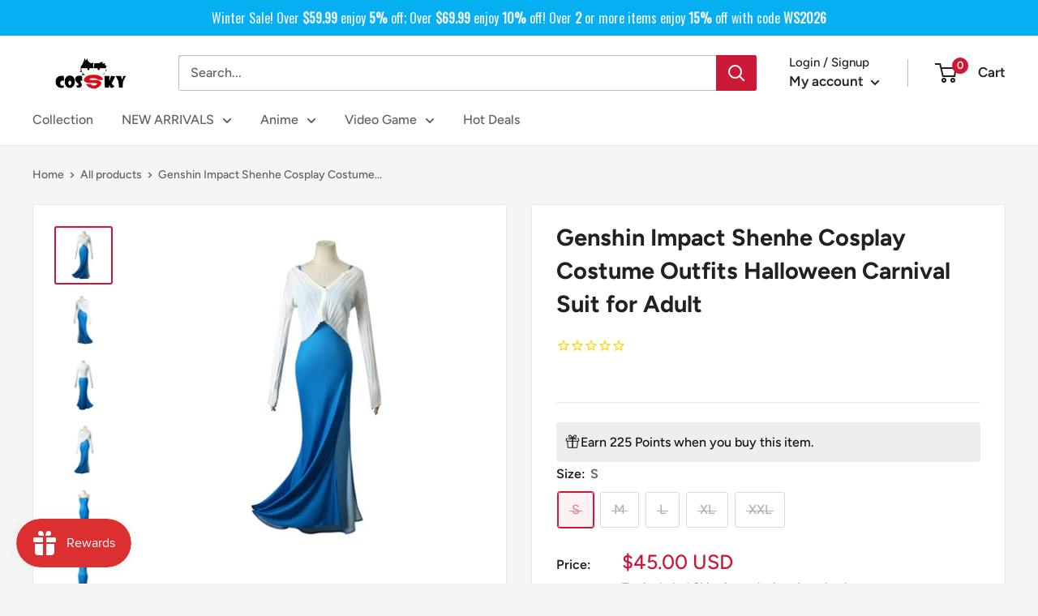

--- FILE ---
content_type: text/html; charset=utf-8
request_url: https://cossky.com/products/genshin-impact-shenhe-cosplay-costume-outfits-halloween-carnival-suit-for-adult
body_size: 90695
content:
<!doctype html>

<html class="no-js" lang="en">
  <head>
<!-- "snippets/booster-seo.liquid" was not rendered, the associated app was uninstalled -->

 
<script>
    (function(w,d,t,r,u)
    {
        var f,n,i;
        w[u]=w[u]||[],f=function()
        {
            var o={ti:"187068182", enableAutoSpaTracking: true};
            o.q=w[u],w[u]=new UET(o),w[u].push("pageLoad")
        },
        n=d.createElement(t),n.src=r,n.async=1,n.onload=n.onreadystatechange=function()
        {
            var s=this.readyState;
            s&&s!=="loaded"&&s!=="complete"||(f(),n.onload=n.onreadystatechange=null)
        },
        i=d.getElementsByTagName(t)[0],i.parentNode.insertBefore(n,i)
    })
    (window,document,"script","//bat.bing.com/bat.js","uetq");
</script>
    <meta name="google-site-verification" content="rUGcjf5apANJNhHa-S8gS0hsMXmuWVbwSTkeuMgReDY" />
    <!-- Google Tag Manager -->
<script>
window.dataLayer = window.dataLayer || [];
</script>
<script>(function(w,d,s,l,i){w[l]=w[l]||[];w[l].push({'gtm.start':
new Date().getTime(),event:'gtm.js'});var f=d.getElementsByTagName(s)[0],
j=d.createElement(s),dl=l!='dataLayer'?'&l='+l:'';j.async=true;j.src=
'https://www.googletagmanager.com/gtm.js?id='+i+dl;f.parentNode.insertBefore(j,f);
})(window,document,'script','dataLayer','GTM-WVJ8K7H');</script>
<!-- End Google Tag Manager -->
    <!-- Google Ads Remarketing Tag By FeedArmy Version 2.17 START -->
<!-- FeedArmy tutorial found at https://feedarmy.com/kb/adding-google-adwords-remarketing-tag-to-shopify/ -->

<!-- CODE SETTINGS START -->
<!-- CODE SETTINGS START -->

<!-- Please add your Google Ads Audience Source Tag ID -->


<!-- Please add your alpha2 code, you can find it here: https://help.shopify.com/en/api/custom-storefronts/storefront-api/reference/enum/countrycode -->


<!-- set your product id values are default, product_id, parent_id, sku-->


<!-- CODE SETTINGS END -->
<!-- CODE SETTINGS END -->

<!-- ==================================== -->
<!-- DO NOT EDIT ANYTHING BELOW THIS LINE -->

<script async src="https://www.googletagmanager.com/gtag/js?id=AW-933537828"></script><script>
  window.dataLayer = window.dataLayer || [];
  function gtag(){dataLayer.push(arguments);}
  gtag('js', new Date());
  gtag('config', 'AW-933537828');
</script>



<script>
  gtag('event', 'view_item', {
    'send_to': 'AW-933537828',
     'value': 45.00,
 
    'items': [{
   'id': '266336-S',
      'google_business_vertical': 'retail'
    }]
 
  });
</script>
<!-- Google Ads Remarketing Tag By FeedArmy Version 2.17 END -->

<script>
window.KiwiSizing = window.KiwiSizing === undefined ? {} : window.KiwiSizing;
KiwiSizing.shop = "new-cosplaysky.myshopify.com";


KiwiSizing.data = {
  collections: "415028216049,33603420223,277892432057,402620711153,35922346047",
  tags: "adult,blue,female,game costume,New Arrival Costumes,new arrival game costumes",
  product: "7900439773425",
  vendor: "Cossky",
  type: "Costumes",
  title: "Genshin Impact Shenhe Cosplay Costume Outfits Halloween Carnival Suit for Adult",
  images: ["\/\/cossky.com\/cdn\/shop\/products\/266336-1.jpg?v=1758259676","\/\/cossky.com\/cdn\/shop\/products\/266336-2.jpg?v=1758259670","\/\/cossky.com\/cdn\/shop\/products\/266336-3.jpg?v=1758259772","\/\/cossky.com\/cdn\/shop\/products\/266336-4.jpg?v=1758259769","\/\/cossky.com\/cdn\/shop\/products\/266336-5.jpg?v=1758259760","\/\/cossky.com\/cdn\/shop\/products\/266336-6.jpg?v=1758259755","\/\/cossky.com\/cdn\/shop\/products\/266336-7.jpg?v=1758259749"],
  options: [{"name":"Size","position":1,"values":["S","M","L","XL","XXL"]}],
  variants: [{"id":43645690872049,"title":"S","option1":"S","option2":null,"option3":null,"sku":"266336-S","requires_shipping":true,"taxable":false,"featured_image":null,"available":false,"name":"Genshin Impact Shenhe Cosplay Costume Outfits Halloween Carnival Suit for Adult - S","public_title":"S","options":["S"],"price":4500,"weight":2000,"compare_at_price":0,"inventory_management":"shopify","barcode":null,"requires_selling_plan":false,"selling_plan_allocations":[]},{"id":43645690904817,"title":"M","option1":"M","option2":null,"option3":null,"sku":"266336-M","requires_shipping":true,"taxable":false,"featured_image":null,"available":false,"name":"Genshin Impact Shenhe Cosplay Costume Outfits Halloween Carnival Suit for Adult - M","public_title":"M","options":["M"],"price":4500,"weight":2000,"compare_at_price":0,"inventory_management":"shopify","barcode":null,"requires_selling_plan":false,"selling_plan_allocations":[]},{"id":43645690937585,"title":"L","option1":"L","option2":null,"option3":null,"sku":"266336-L","requires_shipping":true,"taxable":false,"featured_image":null,"available":false,"name":"Genshin Impact Shenhe Cosplay Costume Outfits Halloween Carnival Suit for Adult - L","public_title":"L","options":["L"],"price":4500,"weight":2000,"compare_at_price":0,"inventory_management":"shopify","barcode":null,"requires_selling_plan":false,"selling_plan_allocations":[]},{"id":43645690970353,"title":"XL","option1":"XL","option2":null,"option3":null,"sku":"266336-XL","requires_shipping":true,"taxable":false,"featured_image":null,"available":false,"name":"Genshin Impact Shenhe Cosplay Costume Outfits Halloween Carnival Suit for Adult - XL","public_title":"XL","options":["XL"],"price":4500,"weight":2000,"compare_at_price":0,"inventory_management":"shopify","barcode":null,"requires_selling_plan":false,"selling_plan_allocations":[]},{"id":43645691003121,"title":"XXL","option1":"XXL","option2":null,"option3":null,"sku":"266336-XXL","requires_shipping":true,"taxable":false,"featured_image":null,"available":false,"name":"Genshin Impact Shenhe Cosplay Costume Outfits Halloween Carnival Suit for Adult - XXL","public_title":"XXL","options":["XXL"],"price":4500,"weight":2000,"compare_at_price":0,"inventory_management":"shopify","barcode":null,"requires_selling_plan":false,"selling_plan_allocations":[]}],
};

</script>
    <meta name="google-site-verification" content="rUGcjf5apANJNhHa-S8gS0hsMXmuWVbwSTkeuMgReDY" />
    <meta charset="utf-8">
    <meta name="viewport" content="width=device-width, initial-scale=1.0, height=device-height, minimum-scale=1.0, maximum-scale=1.0">
    <meta name="theme-color" content="#cb1836"><!-- Avada Size Chart Script -->
 
<script src="//cossky.com/cdn/shop/t/9/assets/size-chart-data.js?v=44946831789501187581666332218" defer='defer'></script>

    
    
  





<script>
  const AVADA_SC = {};
  AVADA_SC.product = {"id":7900439773425,"title":"Genshin Impact Shenhe Cosplay Costume Outfits Halloween Carnival Suit for Adult","handle":"genshin-impact-shenhe-cosplay-costume-outfits-halloween-carnival-suit-for-adult","description":"\u003cp\u003eGenshin Impact Shenhe Cosplay Costume Outfits Halloween Carnival Suit for Adult\u003cbr\u003e\u003cbr\u003eMaterial：Polyester\u003cbr\u003e Package included:as Pics shown\u003c\/p\u003e\n\u003cp\u003e\u003cstrong\u003e\u003cb\u003eShipping\u003c\/b\u003e\u003c\/strong\u003e\u003cstrong\u003e\u003cb\u003e:\u003c\/b\u003e\u003c\/strong\u003e\u003c\/p\u003e\n\u003cp\u003e1.Processing time:7-15 days. \u003c\/p\u003e\n\u003cp\u003e2.Standard Shipping:10-15 days.\u003c\/p\u003e\n\u003cp\u003e3.Fast Shipping:5-8 days.\u003c\/p\u003e\n\u003cp\u003e\u003cstrong\u003e\u003cb\u003e4.\u003c\/b\u003e\u003c\/strong\u003e\u003cstrong\u003e\u003cb\u003eAttention\u003c\/b\u003e\u003c\/strong\u003e\u003cstrong\u003e\u003cb\u003e:\u003c\/b\u003e\u003c\/strong\u003e\u003cstrong\u003e\u003cb\u003eFor Quick Use, Make sure you will choose fast shipping!\u003c\/b\u003e\u003c\/strong\u003e\u003c\/p\u003e\n\u003ctable border=\"0\" cellpadding=\"0\" cellspacing=\"0\" height=\"311\" width=\"529\" class=\"ke-zeroborder\"\u003e\n\u003ctbody\u003e\n\u003ctr class=\"\"\u003e\n\u003ctd height=\"19\" class=\"et2\" colspan=\"5\" style=\"width: 541px; text-align: center;\"\u003eDress Size Chart(cm)\u003c\/td\u003e\n\u003c\/tr\u003e\n\u003ctr class=\"\"\u003e\n\u003ctd height=\"19\" class=\"et2\" style=\"width: 63.5625px; text-align: center;\"\u003eSize\u003c\/td\u003e\n\u003ctd class=\"et2\" style=\"width: 108.812px; text-align: center;\"\u003eLength\u003c\/td\u003e\n\u003ctd class=\"et2\" style=\"width: 110.266px; text-align: center;\"\u003eCheat\u003c\/td\u003e\n\u003ctd class=\"et2\" style=\"width: 139.922px; text-align: center;\"\u003eWaist\u003c\/td\u003e\n\u003ctd class=\"et2\" style=\"width: 110.438px; text-align: center;\"\u003eHips\u003c\/td\u003e\n\u003c\/tr\u003e\n\u003ctr class=\"\"\u003e\n\u003ctd height=\"19\" class=\"et2\" style=\"width: 63.5625px; text-align: center;\"\u003eS\u003c\/td\u003e\n\u003ctd class=\"et3\" style=\"width: 108.812px; text-align: center;\"\u003e121\u003cspan\u003e \u003c\/span\u003e\n\u003c\/td\u003e\n\u003ctd class=\"et3\" style=\"width: 110.266px; text-align: center;\"\u003e72-82\u003c\/td\u003e\n\u003ctd class=\"et3\" style=\"width: 139.922px; text-align: center;\"\u003e64-70\u003c\/td\u003e\n\u003ctd class=\"et3\" style=\"width: 110.438px; text-align: center;\"\u003e80-86\u003c\/td\u003e\n\u003c\/tr\u003e\n\u003ctr class=\"\"\u003e\n\u003ctd height=\"19\" class=\"et2\" style=\"width: 63.5625px; text-align: center;\"\u003eM\u003c\/td\u003e\n\u003ctd class=\"et3\" style=\"width: 108.812px; text-align: center;\"\u003e123\u003cspan\u003e \u003c\/span\u003e\n\u003c\/td\u003e\n\u003ctd class=\"et3\" style=\"width: 110.266px; text-align: center;\"\u003e76-86\u003c\/td\u003e\n\u003ctd class=\"et3\" style=\"width: 139.922px; text-align: center;\"\u003e68-74\u003c\/td\u003e\n\u003ctd class=\"et3\" style=\"width: 110.438px; text-align: center;\"\u003e84-90\u003c\/td\u003e\n\u003c\/tr\u003e\n\u003ctr class=\"\"\u003e\n\u003ctd height=\"19\" class=\"et2\" style=\"width: 63.5625px; text-align: center;\"\u003eL\u003c\/td\u003e\n\u003ctd class=\"et3\" style=\"width: 108.812px; text-align: center;\"\u003e125\u003cspan\u003e \u003c\/span\u003e\n\u003c\/td\u003e\n\u003ctd class=\"et3\" style=\"width: 110.266px; text-align: center;\"\u003e80-90\u003c\/td\u003e\n\u003ctd class=\"et3\" style=\"width: 139.922px; text-align: center;\"\u003e72-78\u003c\/td\u003e\n\u003ctd class=\"et3\" style=\"width: 110.438px; text-align: center;\"\u003e88-94\u003c\/td\u003e\n\u003c\/tr\u003e\n\u003ctr class=\"\"\u003e\n\u003ctd height=\"19\" class=\"et2\" style=\"width: 63.5625px; text-align: center;\"\u003eXL\u003c\/td\u003e\n\u003ctd class=\"et3\" style=\"width: 108.812px; text-align: center;\"\u003e127\u003cspan\u003e \u003c\/span\u003e\n\u003c\/td\u003e\n\u003ctd class=\"et3\" style=\"width: 110.266px; text-align: center;\"\u003e84-94\u003c\/td\u003e\n\u003ctd class=\"et3\" style=\"width: 139.922px; text-align: center;\"\u003e76-82\u003c\/td\u003e\n\u003ctd class=\"et3\" style=\"width: 110.438px; text-align: center;\"\u003e92-98\u003c\/td\u003e\n\u003c\/tr\u003e\n\u003ctr class=\"\"\u003e\n\u003ctd height=\"19\" class=\"et2\" style=\"width: 63.5625px; text-align: center;\"\u003eXXL\u003c\/td\u003e\n\u003ctd class=\"et3\" style=\"width: 108.812px; text-align: center;\"\u003e130\u003cspan\u003e \u003c\/span\u003e\n\u003c\/td\u003e\n\u003ctd class=\"et3\" style=\"width: 110.266px; text-align: center;\"\u003e88-98\u003c\/td\u003e\n\u003ctd class=\"et3\" style=\"width: 139.922px; text-align: center;\"\u003e80-86\u003c\/td\u003e\n\u003ctd class=\"et3\" style=\"width: 110.438px; text-align: center;\"\u003e96-102\u003c\/td\u003e\n\u003c\/tr\u003e\n\u003ctr class=\"\"\u003e\n\u003ctd height=\"19\" class=\"et2\" style=\"width: 63.5625px; text-align: center;\"\u003e\u003c\/td\u003e\n\u003ctd class=\"et3\" style=\"width: 108.812px; text-align: center;\"\u003e\u003c\/td\u003e\n\u003ctd class=\"et3\" style=\"width: 110.266px; text-align: center;\"\u003e\u003c\/td\u003e\n\u003ctd class=\"et3\" style=\"width: 139.922px; text-align: center;\"\u003e\u003c\/td\u003e\n\u003ctd class=\"et3\" style=\"width: 110.438px; text-align: center;\"\u003e\u003c\/td\u003e\n\u003c\/tr\u003e\n\u003ctr class=\"\"\u003e\n\u003ctd height=\"19\" class=\"et2\" colspan=\"5\" style=\"width: 541px; text-align: center;\"\u003eCoat Size Chart\u003cspan data-mce-fragment=\"1\"\u003e(cm)\u003c\/span\u003e\n\u003c\/td\u003e\n\u003c\/tr\u003e\n\u003ctr class=\"\"\u003e\n\u003ctd height=\"19\" class=\"et2\" style=\"width: 63.5625px; text-align: center;\"\u003eSize\u003c\/td\u003e\n\u003ctd class=\"et2\" style=\"width: 108.812px; text-align: center;\"\u003eLength\u003c\/td\u003e\n\u003ctd class=\"et2\" style=\"width: 110.266px; text-align: center;\"\u003eCheat\u003c\/td\u003e\n\u003ctd class=\"et2\" style=\"width: 139.922px; text-align: center;\"\u003eShoulder\u003c\/td\u003e\n\u003ctd class=\"et2\" style=\"width: 110.438px; text-align: center;\"\u003eSleeve\u003c\/td\u003e\n\u003c\/tr\u003e\n\u003ctr class=\"\"\u003e\n\u003ctd height=\"19\" class=\"et2\" style=\"width: 63.5625px; text-align: center;\"\u003eS\u003c\/td\u003e\n\u003ctd class=\"et3\" style=\"width: 108.812px; text-align: center;\"\u003e33\u003cspan\u003e \u003c\/span\u003e\n\u003c\/td\u003e\n\u003ctd class=\"et3\" style=\"width: 110.266px; text-align: center;\"\u003e78-86\u003c\/td\u003e\n\u003ctd class=\"et3\" style=\"width: 139.922px; text-align: center;\"\u003e33\u003cspan\u003e \u003c\/span\u003e\n\u003c\/td\u003e\n\u003ctd class=\"et3\" style=\"width: 110.438px; text-align: center;\"\u003e55\u003cspan\u003e \u003c\/span\u003e\n\u003c\/td\u003e\n\u003c\/tr\u003e\n\u003ctr class=\"\"\u003e\n\u003ctd height=\"19\" class=\"et2\" style=\"width: 63.5625px; text-align: center;\"\u003eM\u003c\/td\u003e\n\u003ctd class=\"et3\" style=\"width: 108.812px; text-align: center;\"\u003e34\u003cspan\u003e \u003c\/span\u003e\n\u003c\/td\u003e\n\u003ctd class=\"et3\" style=\"width: 110.266px; text-align: center;\"\u003e82-90\u003c\/td\u003e\n\u003ctd class=\"et3\" style=\"width: 139.922px; text-align: center;\"\u003e34\u003cspan\u003e \u003c\/span\u003e\n\u003c\/td\u003e\n\u003ctd class=\"et3\" style=\"width: 110.438px; text-align: center;\"\u003e56\u003cspan\u003e \u003c\/span\u003e\n\u003c\/td\u003e\n\u003c\/tr\u003e\n\u003ctr class=\"\"\u003e\n\u003ctd height=\"19\" class=\"et2\" style=\"width: 63.5625px; text-align: center;\"\u003eL\u003c\/td\u003e\n\u003ctd class=\"et3\" style=\"width: 108.812px; text-align: center;\"\u003e35\u003cspan\u003e \u003c\/span\u003e\n\u003c\/td\u003e\n\u003ctd class=\"et3\" style=\"width: 110.266px; text-align: center;\"\u003e86-94\u003c\/td\u003e\n\u003ctd class=\"et3\" style=\"width: 139.922px; text-align: center;\"\u003e35\u003cspan\u003e \u003c\/span\u003e\n\u003c\/td\u003e\n\u003ctd class=\"et3\" style=\"width: 110.438px; text-align: center;\"\u003e57\u003cspan\u003e \u003c\/span\u003e\n\u003c\/td\u003e\n\u003c\/tr\u003e\n\u003ctr class=\"\"\u003e\n\u003ctd height=\"19\" class=\"et2\" style=\"width: 63.5625px; text-align: center;\"\u003eXL\u003c\/td\u003e\n\u003ctd class=\"et3\" style=\"width: 108.812px; text-align: center;\"\u003e36\u003cspan\u003e \u003c\/span\u003e\n\u003c\/td\u003e\n\u003ctd class=\"et3\" style=\"width: 110.266px; text-align: center;\"\u003e90-98\u003c\/td\u003e\n\u003ctd class=\"et3\" style=\"width: 139.922px; text-align: center;\"\u003e36\u003cspan\u003e \u003c\/span\u003e\n\u003c\/td\u003e\n\u003ctd class=\"et3\" style=\"width: 110.438px; text-align: center;\"\u003e58\u003cspan\u003e \u003c\/span\u003e\n\u003c\/td\u003e\n\u003c\/tr\u003e\n\u003ctr\u003e\n\u003ctd height=\"19\" class=\"et2\" style=\"width: 63.5625px; text-align: center;\"\u003eXXL\u003c\/td\u003e\n\u003ctd class=\"et3\" style=\"width: 108.812px; text-align: center;\"\u003e37\u003cspan\u003e \u003c\/span\u003e\n\u003c\/td\u003e\n\u003ctd class=\"et3\" style=\"width: 110.266px; text-align: center;\"\u003e94-102\u003c\/td\u003e\n\u003ctd class=\"et3\" style=\"width: 139.922px; text-align: center;\"\u003e37\u003cspan\u003e \u003c\/span\u003e\n\u003c\/td\u003e\n\u003ctd class=\"et3\" style=\"width: 110.438px; text-align: center;\"\u003e59\u003cspan\u003e \u003c\/span\u003e\n\u003c\/td\u003e\n\u003c\/tr\u003e\n\u003c\/tbody\u003e\n\u003c\/table\u003e","published_at":"2023-02-16T18:49:45-08:00","created_at":"2023-02-16T18:49:45-08:00","vendor":"Cossky","type":"Costumes","tags":["adult","blue","female","game costume","New Arrival Costumes","new arrival game costumes"],"price":4500,"price_min":4500,"price_max":4500,"available":false,"price_varies":false,"compare_at_price":0,"compare_at_price_min":0,"compare_at_price_max":0,"compare_at_price_varies":false,"variants":[{"id":43645690872049,"title":"S","option1":"S","option2":null,"option3":null,"sku":"266336-S","requires_shipping":true,"taxable":false,"featured_image":null,"available":false,"name":"Genshin Impact Shenhe Cosplay Costume Outfits Halloween Carnival Suit for Adult - S","public_title":"S","options":["S"],"price":4500,"weight":2000,"compare_at_price":0,"inventory_management":"shopify","barcode":null,"requires_selling_plan":false,"selling_plan_allocations":[]},{"id":43645690904817,"title":"M","option1":"M","option2":null,"option3":null,"sku":"266336-M","requires_shipping":true,"taxable":false,"featured_image":null,"available":false,"name":"Genshin Impact Shenhe Cosplay Costume Outfits Halloween Carnival Suit for Adult - M","public_title":"M","options":["M"],"price":4500,"weight":2000,"compare_at_price":0,"inventory_management":"shopify","barcode":null,"requires_selling_plan":false,"selling_plan_allocations":[]},{"id":43645690937585,"title":"L","option1":"L","option2":null,"option3":null,"sku":"266336-L","requires_shipping":true,"taxable":false,"featured_image":null,"available":false,"name":"Genshin Impact Shenhe Cosplay Costume Outfits Halloween Carnival Suit for Adult - L","public_title":"L","options":["L"],"price":4500,"weight":2000,"compare_at_price":0,"inventory_management":"shopify","barcode":null,"requires_selling_plan":false,"selling_plan_allocations":[]},{"id":43645690970353,"title":"XL","option1":"XL","option2":null,"option3":null,"sku":"266336-XL","requires_shipping":true,"taxable":false,"featured_image":null,"available":false,"name":"Genshin Impact Shenhe Cosplay Costume Outfits Halloween Carnival Suit for Adult - XL","public_title":"XL","options":["XL"],"price":4500,"weight":2000,"compare_at_price":0,"inventory_management":"shopify","barcode":null,"requires_selling_plan":false,"selling_plan_allocations":[]},{"id":43645691003121,"title":"XXL","option1":"XXL","option2":null,"option3":null,"sku":"266336-XXL","requires_shipping":true,"taxable":false,"featured_image":null,"available":false,"name":"Genshin Impact Shenhe Cosplay Costume Outfits Halloween Carnival Suit for Adult - XXL","public_title":"XXL","options":["XXL"],"price":4500,"weight":2000,"compare_at_price":0,"inventory_management":"shopify","barcode":null,"requires_selling_plan":false,"selling_plan_allocations":[]}],"images":["\/\/cossky.com\/cdn\/shop\/products\/266336-1.jpg?v=1758259676","\/\/cossky.com\/cdn\/shop\/products\/266336-2.jpg?v=1758259670","\/\/cossky.com\/cdn\/shop\/products\/266336-3.jpg?v=1758259772","\/\/cossky.com\/cdn\/shop\/products\/266336-4.jpg?v=1758259769","\/\/cossky.com\/cdn\/shop\/products\/266336-5.jpg?v=1758259760","\/\/cossky.com\/cdn\/shop\/products\/266336-6.jpg?v=1758259755","\/\/cossky.com\/cdn\/shop\/products\/266336-7.jpg?v=1758259749"],"featured_image":"\/\/cossky.com\/cdn\/shop\/products\/266336-1.jpg?v=1758259676","options":["Size"],"media":[{"alt":"Genshin Impact Shenhe Cosplay Costume Outfits Halloween Carnival Suit for Adult","id":31117661503729,"position":1,"preview_image":{"aspect_ratio":1.0,"height":1001,"width":1001,"src":"\/\/cossky.com\/cdn\/shop\/products\/266336-1.jpg?v=1758259676"},"aspect_ratio":1.0,"height":1001,"media_type":"image","src":"\/\/cossky.com\/cdn\/shop\/products\/266336-1.jpg?v=1758259676","width":1001},{"alt":"Genshin Impact Shenhe Cosplay Costume Outfits Halloween Carnival Suit for Adult","id":31117661536497,"position":2,"preview_image":{"aspect_ratio":1.0,"height":1001,"width":1001,"src":"\/\/cossky.com\/cdn\/shop\/products\/266336-2.jpg?v=1758259670"},"aspect_ratio":1.0,"height":1001,"media_type":"image","src":"\/\/cossky.com\/cdn\/shop\/products\/266336-2.jpg?v=1758259670","width":1001},{"alt":"Genshin Impact Shenhe Cosplay Costume Outfits Halloween Carnival Suit for Adult","id":31117661569265,"position":3,"preview_image":{"aspect_ratio":1.0,"height":1001,"width":1001,"src":"\/\/cossky.com\/cdn\/shop\/products\/266336-3.jpg?v=1758259772"},"aspect_ratio":1.0,"height":1001,"media_type":"image","src":"\/\/cossky.com\/cdn\/shop\/products\/266336-3.jpg?v=1758259772","width":1001},{"alt":"Genshin Impact Shenhe Cosplay Costume Outfits Halloween Carnival Suit for Adult","id":31117661602033,"position":4,"preview_image":{"aspect_ratio":1.0,"height":1001,"width":1001,"src":"\/\/cossky.com\/cdn\/shop\/products\/266336-4.jpg?v=1758259769"},"aspect_ratio":1.0,"height":1001,"media_type":"image","src":"\/\/cossky.com\/cdn\/shop\/products\/266336-4.jpg?v=1758259769","width":1001},{"alt":"Genshin Impact Shenhe Cosplay Costume Outfits Halloween Carnival Suit for Adult","id":31117661634801,"position":5,"preview_image":{"aspect_ratio":1.0,"height":1001,"width":1001,"src":"\/\/cossky.com\/cdn\/shop\/products\/266336-5.jpg?v=1758259760"},"aspect_ratio":1.0,"height":1001,"media_type":"image","src":"\/\/cossky.com\/cdn\/shop\/products\/266336-5.jpg?v=1758259760","width":1001},{"alt":"Genshin Impact Shenhe Cosplay Costume Outfits Halloween Carnival Suit for Adult","id":31117661667569,"position":6,"preview_image":{"aspect_ratio":1.0,"height":1001,"width":1001,"src":"\/\/cossky.com\/cdn\/shop\/products\/266336-6.jpg?v=1758259755"},"aspect_ratio":1.0,"height":1001,"media_type":"image","src":"\/\/cossky.com\/cdn\/shop\/products\/266336-6.jpg?v=1758259755","width":1001},{"alt":"Genshin Impact Shenhe Cosplay Costume Outfits Halloween Carnival Suit for Adult","id":31117661700337,"position":7,"preview_image":{"aspect_ratio":1.0,"height":1001,"width":1001,"src":"\/\/cossky.com\/cdn\/shop\/products\/266336-7.jpg?v=1758259749"},"aspect_ratio":1.0,"height":1001,"media_type":"image","src":"\/\/cossky.com\/cdn\/shop\/products\/266336-7.jpg?v=1758259749","width":1001}],"requires_selling_plan":false,"selling_plan_groups":[],"content":"\u003cp\u003eGenshin Impact Shenhe Cosplay Costume Outfits Halloween Carnival Suit for Adult\u003cbr\u003e\u003cbr\u003eMaterial：Polyester\u003cbr\u003e Package included:as Pics shown\u003c\/p\u003e\n\u003cp\u003e\u003cstrong\u003e\u003cb\u003eShipping\u003c\/b\u003e\u003c\/strong\u003e\u003cstrong\u003e\u003cb\u003e:\u003c\/b\u003e\u003c\/strong\u003e\u003c\/p\u003e\n\u003cp\u003e1.Processing time:7-15 days. \u003c\/p\u003e\n\u003cp\u003e2.Standard Shipping:10-15 days.\u003c\/p\u003e\n\u003cp\u003e3.Fast Shipping:5-8 days.\u003c\/p\u003e\n\u003cp\u003e\u003cstrong\u003e\u003cb\u003e4.\u003c\/b\u003e\u003c\/strong\u003e\u003cstrong\u003e\u003cb\u003eAttention\u003c\/b\u003e\u003c\/strong\u003e\u003cstrong\u003e\u003cb\u003e:\u003c\/b\u003e\u003c\/strong\u003e\u003cstrong\u003e\u003cb\u003eFor Quick Use, Make sure you will choose fast shipping!\u003c\/b\u003e\u003c\/strong\u003e\u003c\/p\u003e\n\u003ctable border=\"0\" cellpadding=\"0\" cellspacing=\"0\" height=\"311\" width=\"529\" class=\"ke-zeroborder\"\u003e\n\u003ctbody\u003e\n\u003ctr class=\"\"\u003e\n\u003ctd height=\"19\" class=\"et2\" colspan=\"5\" style=\"width: 541px; text-align: center;\"\u003eDress Size Chart(cm)\u003c\/td\u003e\n\u003c\/tr\u003e\n\u003ctr class=\"\"\u003e\n\u003ctd height=\"19\" class=\"et2\" style=\"width: 63.5625px; text-align: center;\"\u003eSize\u003c\/td\u003e\n\u003ctd class=\"et2\" style=\"width: 108.812px; text-align: center;\"\u003eLength\u003c\/td\u003e\n\u003ctd class=\"et2\" style=\"width: 110.266px; text-align: center;\"\u003eCheat\u003c\/td\u003e\n\u003ctd class=\"et2\" style=\"width: 139.922px; text-align: center;\"\u003eWaist\u003c\/td\u003e\n\u003ctd class=\"et2\" style=\"width: 110.438px; text-align: center;\"\u003eHips\u003c\/td\u003e\n\u003c\/tr\u003e\n\u003ctr class=\"\"\u003e\n\u003ctd height=\"19\" class=\"et2\" style=\"width: 63.5625px; text-align: center;\"\u003eS\u003c\/td\u003e\n\u003ctd class=\"et3\" style=\"width: 108.812px; text-align: center;\"\u003e121\u003cspan\u003e \u003c\/span\u003e\n\u003c\/td\u003e\n\u003ctd class=\"et3\" style=\"width: 110.266px; text-align: center;\"\u003e72-82\u003c\/td\u003e\n\u003ctd class=\"et3\" style=\"width: 139.922px; text-align: center;\"\u003e64-70\u003c\/td\u003e\n\u003ctd class=\"et3\" style=\"width: 110.438px; text-align: center;\"\u003e80-86\u003c\/td\u003e\n\u003c\/tr\u003e\n\u003ctr class=\"\"\u003e\n\u003ctd height=\"19\" class=\"et2\" style=\"width: 63.5625px; text-align: center;\"\u003eM\u003c\/td\u003e\n\u003ctd class=\"et3\" style=\"width: 108.812px; text-align: center;\"\u003e123\u003cspan\u003e \u003c\/span\u003e\n\u003c\/td\u003e\n\u003ctd class=\"et3\" style=\"width: 110.266px; text-align: center;\"\u003e76-86\u003c\/td\u003e\n\u003ctd class=\"et3\" style=\"width: 139.922px; text-align: center;\"\u003e68-74\u003c\/td\u003e\n\u003ctd class=\"et3\" style=\"width: 110.438px; text-align: center;\"\u003e84-90\u003c\/td\u003e\n\u003c\/tr\u003e\n\u003ctr class=\"\"\u003e\n\u003ctd height=\"19\" class=\"et2\" style=\"width: 63.5625px; text-align: center;\"\u003eL\u003c\/td\u003e\n\u003ctd class=\"et3\" style=\"width: 108.812px; text-align: center;\"\u003e125\u003cspan\u003e \u003c\/span\u003e\n\u003c\/td\u003e\n\u003ctd class=\"et3\" style=\"width: 110.266px; text-align: center;\"\u003e80-90\u003c\/td\u003e\n\u003ctd class=\"et3\" style=\"width: 139.922px; text-align: center;\"\u003e72-78\u003c\/td\u003e\n\u003ctd class=\"et3\" style=\"width: 110.438px; text-align: center;\"\u003e88-94\u003c\/td\u003e\n\u003c\/tr\u003e\n\u003ctr class=\"\"\u003e\n\u003ctd height=\"19\" class=\"et2\" style=\"width: 63.5625px; text-align: center;\"\u003eXL\u003c\/td\u003e\n\u003ctd class=\"et3\" style=\"width: 108.812px; text-align: center;\"\u003e127\u003cspan\u003e \u003c\/span\u003e\n\u003c\/td\u003e\n\u003ctd class=\"et3\" style=\"width: 110.266px; text-align: center;\"\u003e84-94\u003c\/td\u003e\n\u003ctd class=\"et3\" style=\"width: 139.922px; text-align: center;\"\u003e76-82\u003c\/td\u003e\n\u003ctd class=\"et3\" style=\"width: 110.438px; text-align: center;\"\u003e92-98\u003c\/td\u003e\n\u003c\/tr\u003e\n\u003ctr class=\"\"\u003e\n\u003ctd height=\"19\" class=\"et2\" style=\"width: 63.5625px; text-align: center;\"\u003eXXL\u003c\/td\u003e\n\u003ctd class=\"et3\" style=\"width: 108.812px; text-align: center;\"\u003e130\u003cspan\u003e \u003c\/span\u003e\n\u003c\/td\u003e\n\u003ctd class=\"et3\" style=\"width: 110.266px; text-align: center;\"\u003e88-98\u003c\/td\u003e\n\u003ctd class=\"et3\" style=\"width: 139.922px; text-align: center;\"\u003e80-86\u003c\/td\u003e\n\u003ctd class=\"et3\" style=\"width: 110.438px; text-align: center;\"\u003e96-102\u003c\/td\u003e\n\u003c\/tr\u003e\n\u003ctr class=\"\"\u003e\n\u003ctd height=\"19\" class=\"et2\" style=\"width: 63.5625px; text-align: center;\"\u003e\u003c\/td\u003e\n\u003ctd class=\"et3\" style=\"width: 108.812px; text-align: center;\"\u003e\u003c\/td\u003e\n\u003ctd class=\"et3\" style=\"width: 110.266px; text-align: center;\"\u003e\u003c\/td\u003e\n\u003ctd class=\"et3\" style=\"width: 139.922px; text-align: center;\"\u003e\u003c\/td\u003e\n\u003ctd class=\"et3\" style=\"width: 110.438px; text-align: center;\"\u003e\u003c\/td\u003e\n\u003c\/tr\u003e\n\u003ctr class=\"\"\u003e\n\u003ctd height=\"19\" class=\"et2\" colspan=\"5\" style=\"width: 541px; text-align: center;\"\u003eCoat Size Chart\u003cspan data-mce-fragment=\"1\"\u003e(cm)\u003c\/span\u003e\n\u003c\/td\u003e\n\u003c\/tr\u003e\n\u003ctr class=\"\"\u003e\n\u003ctd height=\"19\" class=\"et2\" style=\"width: 63.5625px; text-align: center;\"\u003eSize\u003c\/td\u003e\n\u003ctd class=\"et2\" style=\"width: 108.812px; text-align: center;\"\u003eLength\u003c\/td\u003e\n\u003ctd class=\"et2\" style=\"width: 110.266px; text-align: center;\"\u003eCheat\u003c\/td\u003e\n\u003ctd class=\"et2\" style=\"width: 139.922px; text-align: center;\"\u003eShoulder\u003c\/td\u003e\n\u003ctd class=\"et2\" style=\"width: 110.438px; text-align: center;\"\u003eSleeve\u003c\/td\u003e\n\u003c\/tr\u003e\n\u003ctr class=\"\"\u003e\n\u003ctd height=\"19\" class=\"et2\" style=\"width: 63.5625px; text-align: center;\"\u003eS\u003c\/td\u003e\n\u003ctd class=\"et3\" style=\"width: 108.812px; text-align: center;\"\u003e33\u003cspan\u003e \u003c\/span\u003e\n\u003c\/td\u003e\n\u003ctd class=\"et3\" style=\"width: 110.266px; text-align: center;\"\u003e78-86\u003c\/td\u003e\n\u003ctd class=\"et3\" style=\"width: 139.922px; text-align: center;\"\u003e33\u003cspan\u003e \u003c\/span\u003e\n\u003c\/td\u003e\n\u003ctd class=\"et3\" style=\"width: 110.438px; text-align: center;\"\u003e55\u003cspan\u003e \u003c\/span\u003e\n\u003c\/td\u003e\n\u003c\/tr\u003e\n\u003ctr class=\"\"\u003e\n\u003ctd height=\"19\" class=\"et2\" style=\"width: 63.5625px; text-align: center;\"\u003eM\u003c\/td\u003e\n\u003ctd class=\"et3\" style=\"width: 108.812px; text-align: center;\"\u003e34\u003cspan\u003e \u003c\/span\u003e\n\u003c\/td\u003e\n\u003ctd class=\"et3\" style=\"width: 110.266px; text-align: center;\"\u003e82-90\u003c\/td\u003e\n\u003ctd class=\"et3\" style=\"width: 139.922px; text-align: center;\"\u003e34\u003cspan\u003e \u003c\/span\u003e\n\u003c\/td\u003e\n\u003ctd class=\"et3\" style=\"width: 110.438px; text-align: center;\"\u003e56\u003cspan\u003e \u003c\/span\u003e\n\u003c\/td\u003e\n\u003c\/tr\u003e\n\u003ctr class=\"\"\u003e\n\u003ctd height=\"19\" class=\"et2\" style=\"width: 63.5625px; text-align: center;\"\u003eL\u003c\/td\u003e\n\u003ctd class=\"et3\" style=\"width: 108.812px; text-align: center;\"\u003e35\u003cspan\u003e \u003c\/span\u003e\n\u003c\/td\u003e\n\u003ctd class=\"et3\" style=\"width: 110.266px; text-align: center;\"\u003e86-94\u003c\/td\u003e\n\u003ctd class=\"et3\" style=\"width: 139.922px; text-align: center;\"\u003e35\u003cspan\u003e \u003c\/span\u003e\n\u003c\/td\u003e\n\u003ctd class=\"et3\" style=\"width: 110.438px; text-align: center;\"\u003e57\u003cspan\u003e \u003c\/span\u003e\n\u003c\/td\u003e\n\u003c\/tr\u003e\n\u003ctr class=\"\"\u003e\n\u003ctd height=\"19\" class=\"et2\" style=\"width: 63.5625px; text-align: center;\"\u003eXL\u003c\/td\u003e\n\u003ctd class=\"et3\" style=\"width: 108.812px; text-align: center;\"\u003e36\u003cspan\u003e \u003c\/span\u003e\n\u003c\/td\u003e\n\u003ctd class=\"et3\" style=\"width: 110.266px; text-align: center;\"\u003e90-98\u003c\/td\u003e\n\u003ctd class=\"et3\" style=\"width: 139.922px; text-align: center;\"\u003e36\u003cspan\u003e \u003c\/span\u003e\n\u003c\/td\u003e\n\u003ctd class=\"et3\" style=\"width: 110.438px; text-align: center;\"\u003e58\u003cspan\u003e \u003c\/span\u003e\n\u003c\/td\u003e\n\u003c\/tr\u003e\n\u003ctr\u003e\n\u003ctd height=\"19\" class=\"et2\" style=\"width: 63.5625px; text-align: center;\"\u003eXXL\u003c\/td\u003e\n\u003ctd class=\"et3\" style=\"width: 108.812px; text-align: center;\"\u003e37\u003cspan\u003e \u003c\/span\u003e\n\u003c\/td\u003e\n\u003ctd class=\"et3\" style=\"width: 110.266px; text-align: center;\"\u003e94-102\u003c\/td\u003e\n\u003ctd class=\"et3\" style=\"width: 139.922px; text-align: center;\"\u003e37\u003cspan\u003e \u003c\/span\u003e\n\u003c\/td\u003e\n\u003ctd class=\"et3\" style=\"width: 110.438px; text-align: center;\"\u003e59\u003cspan\u003e \u003c\/span\u003e\n\u003c\/td\u003e\n\u003c\/tr\u003e\n\u003c\/tbody\u003e\n\u003c\/table\u003e"};
  AVADA_SC.template = "product";
  AVADA_SC.collections = [];
  AVADA_SC.collectionsName = [];
  
    AVADA_SC.collections.push(`415028216049`);
    AVADA_SC.collectionsName.push(`All Products`);
  
    AVADA_SC.collections.push(`33603420223`);
    AVADA_SC.collectionsName.push(`Costumes`);
  
    AVADA_SC.collections.push(`277892432057`);
    AVADA_SC.collectionsName.push(`Hot Games Cosplay Costumes`);
  
    AVADA_SC.collections.push(`402620711153`);
    AVADA_SC.collectionsName.push(`New Costumes`);
  
    AVADA_SC.collections.push(`35922346047`);
    AVADA_SC.collectionsName.push(`suit`);
  
  AVADA_SC.branding = true
</script>

  <!-- /Avada Size Chart Script -->


<link rel="canonical" href="https://cossky.com/products/genshin-impact-shenhe-cosplay-costume-outfits-halloween-carnival-suit-for-adult"><link rel="shortcut icon" href="//cossky.com/cdn/shop/files/ICON_96x96.png?v=1646797495" type="image/png"><link rel="preload" as="style" href="//cossky.com/cdn/shop/t/9/assets/theme.css?v=25262304741067679291762310134">
    <link rel="preload" as="script" href="//cossky.com/cdn/shop/t/9/assets/theme.js?v=132219002375670937941646190595">
    <link rel="preconnect" href="https://cdn.shopify.com">
    <link rel="preconnect" href="https://fonts.shopifycdn.com">
    <link rel="dns-prefetch" href="https://productreviews.shopifycdn.com">
    <link rel="dns-prefetch" href="https://ajax.googleapis.com">
    <link rel="dns-prefetch" href="https://maps.googleapis.com">
    <link rel="dns-prefetch" href="https://maps.gstatic.com">

    <script> var aaaAnnConfig = {"isWebpushPermission":"1","aaaAnnBarSetting":{"maxDate":"2023-12-26 08:33:09"},"aaaAnnWebpushMainModuleSetting":{"welcome":0,"abandonedCart":1,"priceDrop":0,"backInStock":0},"aaaAnnWebpushSetting":{"abandonedCart":0,"priceDrop":0,"backInStock":null}}</script>    


  <select style="display:none!important;" name="aaa-ann-variantid">
    
    <option id="aaa-ann-variant-id-43645690872049"  value="0"  > S
     </option>
    
    <option id="aaa-ann-variant-id-43645690904817"  value="0"  > M
     </option>
    
    <option id="aaa-ann-variant-id-43645690937585"  value="0"  > L
     </option>
    
    <option id="aaa-ann-variant-id-43645690970353"  value="0"  > XL
     </option>
    
    <option id="aaa-ann-variant-id-43645691003121"  value="0"  > XXL
     </option>
    
  </select>

 
    <meta property="og:type" content="product">
  <meta property="og:title" content="Genshin Impact Shenhe Cosplay Costume Outfits Halloween Carnival Suit for Adult"><meta property="og:image" content="http://cossky.com/cdn/shop/products/266336-1.jpg?v=1758259676">
    <meta property="og:image:secure_url" content="https://cossky.com/cdn/shop/products/266336-1.jpg?v=1758259676">
    <meta property="og:image:width" content="1001">
    <meta property="og:image:height" content="1001"><meta property="product:price:amount" content="45.00">
  <meta property="product:price:currency" content="USD"><meta property="og:description" content="Genshin Impact Shenhe Cosplay Costume Outfits Halloween Carnival Suit for AdultMaterial：Polyester Package included:as Pics shown Shipping: 1.Processing time:7-15 days.  2.Standard Shipping:10-15 days. 3.Fast Shipping:5-8 days. 4.Attention:For Quick Use, Make sure you will choose fast shipping! Dress Size Chart(cm) Size"><meta property="og:url" content="https://cossky.com/products/genshin-impact-shenhe-cosplay-costume-outfits-halloween-carnival-suit-for-adult">
<meta property="og:site_name" content="Cossky"><meta name="twitter:card" content="summary"><meta name="twitter:title" content="Genshin Impact Shenhe Cosplay Costume Outfits Halloween Carnival Suit for Adult">
  <meta name="twitter:description" content="Genshin Impact Shenhe Cosplay Costume Outfits Halloween Carnival Suit for AdultMaterial：Polyester Package included:as Pics shown
Shipping:
1.Processing time:7-15 days. 
2.Standard Shipping:10-15 days.
3.Fast Shipping:5-8 days.
4.Attention:For Quick Use, Make sure you will choose fast shipping!



Dress Size Chart(cm)


Size
Length
Cheat
Waist
Hips


S
121 

72-82
64-70
80-86


M
123 

76-86
68-74
84-90


L
125 

80-90
72-78
88-94


XL
127 

84-94
76-82
92-98


XXL
130 

88-98
80-86
96-102









Coat Size Chart(cm)



Size
Length
Cheat
Shoulder
Sleeve


S
33 

78-86
33 

55 



M
34 

82-90
34 

56 



L
35 

86-94
35 

57 



XL
36 

90-98
36 

58 



XXL
37 

94-102
37 

59 



">
  <meta name="twitter:image" content="https://cossky.com/cdn/shop/products/266336-1_600x600_crop_center.jpg?v=1758259676">
    <link rel="preload" href="//cossky.com/cdn/fonts/figtree/figtree_n7.2fd9bfe01586148e644724096c9d75e8c7a90e55.woff2" as="font" type="font/woff2" crossorigin><link rel="preload" href="//cossky.com/cdn/fonts/figtree/figtree_n5.3b6b7df38aa5986536945796e1f947445832047c.woff2" as="font" type="font/woff2" crossorigin><style>
  @font-face {
  font-family: Figtree;
  font-weight: 700;
  font-style: normal;
  font-display: swap;
  src: url("//cossky.com/cdn/fonts/figtree/figtree_n7.2fd9bfe01586148e644724096c9d75e8c7a90e55.woff2") format("woff2"),
       url("//cossky.com/cdn/fonts/figtree/figtree_n7.ea05de92d862f9594794ab281c4c3a67501ef5fc.woff") format("woff");
}

  @font-face {
  font-family: Figtree;
  font-weight: 500;
  font-style: normal;
  font-display: swap;
  src: url("//cossky.com/cdn/fonts/figtree/figtree_n5.3b6b7df38aa5986536945796e1f947445832047c.woff2") format("woff2"),
       url("//cossky.com/cdn/fonts/figtree/figtree_n5.f26bf6dcae278b0ed902605f6605fa3338e81dab.woff") format("woff");
}

@font-face {
  font-family: Figtree;
  font-weight: 600;
  font-style: normal;
  font-display: swap;
  src: url("//cossky.com/cdn/fonts/figtree/figtree_n6.9d1ea52bb49a0a86cfd1b0383d00f83d3fcc14de.woff2") format("woff2"),
       url("//cossky.com/cdn/fonts/figtree/figtree_n6.f0fcdea525a0e47b2ae4ab645832a8e8a96d31d3.woff") format("woff");
}

@font-face {
  font-family: Figtree;
  font-weight: 700;
  font-style: italic;
  font-display: swap;
  src: url("//cossky.com/cdn/fonts/figtree/figtree_i7.06add7096a6f2ab742e09ec7e498115904eda1fe.woff2") format("woff2"),
       url("//cossky.com/cdn/fonts/figtree/figtree_i7.ee584b5fcaccdbb5518c0228158941f8df81b101.woff") format("woff");
}


  @font-face {
  font-family: Figtree;
  font-weight: 700;
  font-style: normal;
  font-display: swap;
  src: url("//cossky.com/cdn/fonts/figtree/figtree_n7.2fd9bfe01586148e644724096c9d75e8c7a90e55.woff2") format("woff2"),
       url("//cossky.com/cdn/fonts/figtree/figtree_n7.ea05de92d862f9594794ab281c4c3a67501ef5fc.woff") format("woff");
}

  @font-face {
  font-family: Figtree;
  font-weight: 500;
  font-style: italic;
  font-display: swap;
  src: url("//cossky.com/cdn/fonts/figtree/figtree_i5.969396f679a62854cf82dbf67acc5721e41351f0.woff2") format("woff2"),
       url("//cossky.com/cdn/fonts/figtree/figtree_i5.93bc1cad6c73ca9815f9777c49176dfc9d2890dd.woff") format("woff");
}

  @font-face {
  font-family: Figtree;
  font-weight: 700;
  font-style: italic;
  font-display: swap;
  src: url("//cossky.com/cdn/fonts/figtree/figtree_i7.06add7096a6f2ab742e09ec7e498115904eda1fe.woff2") format("woff2"),
       url("//cossky.com/cdn/fonts/figtree/figtree_i7.ee584b5fcaccdbb5518c0228158941f8df81b101.woff") format("woff");
}


  :root {
    --default-text-font-size : 15px;
    --base-text-font-size    : 16px;
    --heading-font-family    : Figtree, sans-serif;
    --heading-font-weight    : 700;
    --heading-font-style     : normal;
    --text-font-family       : Figtree, sans-serif;
    --text-font-weight       : 500;
    --text-font-style        : normal;
    --text-font-bolder-weight: 600;
    --text-link-decoration   : underline;

    --text-color               : #616161;
    --text-color-rgb           : 97, 97, 97;
    --heading-color            : #222021;
    --border-color             : #e8e8e8;
    --border-color-rgb         : 232, 232, 232;
    --form-border-color        : #dbdbdb;
    --accent-color             : #cb1836;
    --accent-color-rgb         : 203, 24, 54;
    --link-color               : #cb1836;
    --link-color-hover         : #871024;
    --background               : #f5f5f5;
    --secondary-background     : #ffffff;
    --secondary-background-rgb : 255, 255, 255;
    --accent-background        : rgba(203, 24, 54, 0.08);

    --input-background: #ffffff;

    --error-color       : #cf0e0e;
    --error-background  : rgba(207, 14, 14, 0.07);
    --success-color     : #1c7b36;
    --success-background: rgba(28, 123, 54, 0.11);

    --primary-button-background      : #cb1836;
    --primary-button-background-rgb  : 203, 24, 54;
    --primary-button-text-color      : #ffffff;
    --secondary-button-background    : #222021;
    --secondary-button-background-rgb: 34, 32, 33;
    --secondary-button-text-color    : #ffffff;

    --header-background      : #ffffff;
    --header-text-color      : #222021;
    --header-light-text-color: #222021;
    --header-border-color    : rgba(34, 32, 33, 0.3);
    --header-accent-color    : #cb1836;

    --footer-background-color:    #222021;
    --footer-heading-text-color:  #ffffff;
    --footer-body-text-color:     #ffffff;
    --footer-body-text-color-rgb: 255, 255, 255;
    --footer-accent-color:        #cb1836;
    --footer-accent-color-rgb:    203, 24, 54;
    --footer-border:              none;
    
    --flickity-arrow-color: #b5b5b5;--product-on-sale-accent           : #cf0e0e;
    --product-on-sale-accent-rgb       : 207, 14, 14;
    --product-on-sale-color            : #ffffff;
    --product-in-stock-color           : #1c7b36;
    --product-low-stock-color          : #cf0e0e;
    --product-sold-out-color           : #8a9297;
    --product-custom-label-1-background: #3f6ab1;
    --product-custom-label-1-color     : #ffffff;
    --product-custom-label-2-background: #8a44ae;
    --product-custom-label-2-color     : #ffffff;
    --product-review-star-color        : #ffbd00;

    --mobile-container-gutter : 20px;
    --desktop-container-gutter: 40px;

    /* Shopify related variables */
    --payment-terms-background-color: #f5f5f5;
  }
</style>

<script>
  // IE11 does not have support for CSS variables, so we have to polyfill them
  if (!(((window || {}).CSS || {}).supports && window.CSS.supports('(--a: 0)'))) {
    const script = document.createElement('script');
    script.type = 'text/javascript';
    script.src = 'https://cdn.jsdelivr.net/npm/css-vars-ponyfill@2';
    script.onload = function() {
      cssVars({});
    };

    document.getElementsByTagName('head')[0].appendChild(script);
  }
</script>


    <!-- "snippets/buddha-megamenu.liquid" was not rendered, the associated app was uninstalled -->
  

<!-- Avada Boost Sales Script -->




<script>const AVADA_SALES_POP_LAST_UPDATE = 1647507893573</script>
<script>const AVADA_BS_LAST_UPDATE = 1647835976647</script>

              
              
              
              
              
              
              
          <script> const AVADA_ENHANCEMENTS = {};
          AVADA_ENHANCEMENTS.contentProtection = false;
          AVADA_ENHANCEMENTS.hideCheckoutButon = false;
          AVADA_ENHANCEMENTS.cartSticky = false;
          AVADA_ENHANCEMENTS.multiplePixelStatus = false;
          AVADA_ENHANCEMENTS.inactiveStatus = false;
          AVADA_ENHANCEMENTS.cartButtonAnimationStatus = false;
          AVADA_ENHANCEMENTS.whatsappStatus = false;
          AVADA_ENHANCEMENTS.messengerStatus = false;
          </script>


























<script>const AVADA_CDT = {};
      AVADA_CDT.template = "product";
      AVADA_CDT.collections = [];
      
      AVADA_CDT.collections.push("415028216049");
      
      AVADA_CDT.collections.push("33603420223");
      
      AVADA_CDT.collections.push("277892432057");
      
      AVADA_CDT.collections.push("402620711153");
      
      AVADA_CDT.collections.push("35922346047");
      
      const AVADA_INVQTY = {};
      
      AVADA_INVQTY[43645690872049] = 0;
      
      AVADA_INVQTY[43645690904817] = 0;
      
      AVADA_INVQTY[43645690937585] = 0;
      
      AVADA_INVQTY[43645690970353] = 0;
      
      AVADA_INVQTY[43645691003121] = 0;
      
      AVADA_CDT.cartitem = 0; AVADA_CDT.moneyformat = "${{amount}}"; AVADA_CDT.cartTotalPrice = 0;
      
      AVADA_CDT.selected_variant_id = 43645690872049;
      AVADA_CDT.product = {"id": 7900439773425,"title": "Genshin Impact Shenhe Cosplay Costume Outfits Halloween Carnival Suit for Adult","handle": "genshin-impact-shenhe-cosplay-costume-outfits-halloween-carnival-suit-for-adult","vendor": "Cossky",
          "type": "Costumes","tags": ["adult","blue","female","game costume","New Arrival Costumes","new arrival game costumes"],"price": 4500,"price_min": 4500,"price_max": 4500, 
          "available": false,"price_varies": false,"compare_at_price": 0,
          "compare_at_price_min": 0,"compare_at_price_max": 0,
          "compare_at_price_varies": false,"variants": [{"id":43645690872049,"title":"S","option1":"S","option2":null,"option3":null,"sku":"266336-S","requires_shipping":true,"taxable":false,"featured_image":null,"available":false,"name":"Genshin Impact Shenhe Cosplay Costume Outfits Halloween Carnival Suit for Adult - S","public_title":"S","options":["S"],"price":4500,"weight":2000,"compare_at_price":0,"inventory_management":"shopify","barcode":null,"requires_selling_plan":false,"selling_plan_allocations":[]},{"id":43645690904817,"title":"M","option1":"M","option2":null,"option3":null,"sku":"266336-M","requires_shipping":true,"taxable":false,"featured_image":null,"available":false,"name":"Genshin Impact Shenhe Cosplay Costume Outfits Halloween Carnival Suit for Adult - M","public_title":"M","options":["M"],"price":4500,"weight":2000,"compare_at_price":0,"inventory_management":"shopify","barcode":null,"requires_selling_plan":false,"selling_plan_allocations":[]},{"id":43645690937585,"title":"L","option1":"L","option2":null,"option3":null,"sku":"266336-L","requires_shipping":true,"taxable":false,"featured_image":null,"available":false,"name":"Genshin Impact Shenhe Cosplay Costume Outfits Halloween Carnival Suit for Adult - L","public_title":"L","options":["L"],"price":4500,"weight":2000,"compare_at_price":0,"inventory_management":"shopify","barcode":null,"requires_selling_plan":false,"selling_plan_allocations":[]},{"id":43645690970353,"title":"XL","option1":"XL","option2":null,"option3":null,"sku":"266336-XL","requires_shipping":true,"taxable":false,"featured_image":null,"available":false,"name":"Genshin Impact Shenhe Cosplay Costume Outfits Halloween Carnival Suit for Adult - XL","public_title":"XL","options":["XL"],"price":4500,"weight":2000,"compare_at_price":0,"inventory_management":"shopify","barcode":null,"requires_selling_plan":false,"selling_plan_allocations":[]},{"id":43645691003121,"title":"XXL","option1":"XXL","option2":null,"option3":null,"sku":"266336-XXL","requires_shipping":true,"taxable":false,"featured_image":null,"available":false,"name":"Genshin Impact Shenhe Cosplay Costume Outfits Halloween Carnival Suit for Adult - XXL","public_title":"XXL","options":["XXL"],"price":4500,"weight":2000,"compare_at_price":0,"inventory_management":"shopify","barcode":null,"requires_selling_plan":false,"selling_plan_allocations":[]}],"featured_image": "\/\/cossky.com\/cdn\/shop\/products\/266336-1.jpg?v=1758259676","images": ["\/\/cossky.com\/cdn\/shop\/products\/266336-1.jpg?v=1758259676","\/\/cossky.com\/cdn\/shop\/products\/266336-2.jpg?v=1758259670","\/\/cossky.com\/cdn\/shop\/products\/266336-3.jpg?v=1758259772","\/\/cossky.com\/cdn\/shop\/products\/266336-4.jpg?v=1758259769","\/\/cossky.com\/cdn\/shop\/products\/266336-5.jpg?v=1758259760","\/\/cossky.com\/cdn\/shop\/products\/266336-6.jpg?v=1758259755","\/\/cossky.com\/cdn\/shop\/products\/266336-7.jpg?v=1758259749"]
          };
      
      </script>
<!-- /Avada Boost Sales Script -->

<script>window.performance && window.performance.mark && window.performance.mark('shopify.content_for_header.start');</script><meta id="shopify-digital-wallet" name="shopify-digital-wallet" content="/494141503/digital_wallets/dialog">
<meta name="shopify-checkout-api-token" content="dfa13999bc74a7b86b4cd99166907168">
<meta id="in-context-paypal-metadata" data-shop-id="494141503" data-venmo-supported="false" data-environment="production" data-locale="en_US" data-paypal-v4="true" data-currency="USD">
<link rel="alternate" type="application/json+oembed" href="https://cossky.com/products/genshin-impact-shenhe-cosplay-costume-outfits-halloween-carnival-suit-for-adult.oembed">
<script async="async" src="/checkouts/internal/preloads.js?locale=en-US"></script>
<script id="shopify-features" type="application/json">{"accessToken":"dfa13999bc74a7b86b4cd99166907168","betas":["rich-media-storefront-analytics"],"domain":"cossky.com","predictiveSearch":true,"shopId":494141503,"locale":"en"}</script>
<script>var Shopify = Shopify || {};
Shopify.shop = "new-cosplaysky.myshopify.com";
Shopify.locale = "en";
Shopify.currency = {"active":"USD","rate":"1.0"};
Shopify.country = "US";
Shopify.theme = {"name":"Warehouse","id":131153854705,"schema_name":"Warehouse","schema_version":"2.6.6","theme_store_id":871,"role":"main"};
Shopify.theme.handle = "null";
Shopify.theme.style = {"id":null,"handle":null};
Shopify.cdnHost = "cossky.com/cdn";
Shopify.routes = Shopify.routes || {};
Shopify.routes.root = "/";</script>
<script type="module">!function(o){(o.Shopify=o.Shopify||{}).modules=!0}(window);</script>
<script>!function(o){function n(){var o=[];function n(){o.push(Array.prototype.slice.apply(arguments))}return n.q=o,n}var t=o.Shopify=o.Shopify||{};t.loadFeatures=n(),t.autoloadFeatures=n()}(window);</script>
<script id="shop-js-analytics" type="application/json">{"pageType":"product"}</script>
<script defer="defer" async type="module" src="//cossky.com/cdn/shopifycloud/shop-js/modules/v2/client.init-shop-cart-sync_BdyHc3Nr.en.esm.js"></script>
<script defer="defer" async type="module" src="//cossky.com/cdn/shopifycloud/shop-js/modules/v2/chunk.common_Daul8nwZ.esm.js"></script>
<script type="module">
  await import("//cossky.com/cdn/shopifycloud/shop-js/modules/v2/client.init-shop-cart-sync_BdyHc3Nr.en.esm.js");
await import("//cossky.com/cdn/shopifycloud/shop-js/modules/v2/chunk.common_Daul8nwZ.esm.js");

  window.Shopify.SignInWithShop?.initShopCartSync?.({"fedCMEnabled":true,"windoidEnabled":true});

</script>
<script>(function() {
  var isLoaded = false;
  function asyncLoad() {
    if (isLoaded) return;
    isLoaded = true;
    var urls = ["\/\/d1liekpayvooaz.cloudfront.net\/apps\/customizery\/customizery.js?shop=new-cosplaysky.myshopify.com","https:\/\/cdn-stamped-io.azureedge.net\/files\/shopify.v2.min.js?shop=new-cosplaysky.myshopify.com","https:\/\/cdn1.stamped.io\/files\/widget.min.js?shop=new-cosplaysky.myshopify.com","https:\/\/reconvert-cdn.com\/assets\/js\/store_reconvert_node.js?v=2\u0026scid=ODhkYTU4YWU5YTQ5MWJiYWQ5MzA4YWVlMTIxMWY2ZmIuMjM3YWM4MDlkM2EyZmZlYzVjMmEwYjI2ZjUzMDNiYjQ=\u0026shop=new-cosplaysky.myshopify.com","https:\/\/js.smile.io\/v1\/smile-shopify.js?shop=new-cosplaysky.myshopify.com","https:\/\/storage.googleapis.com\/bsf-bing-scripts\/bing-uet-tags\/new-cosplaysky.js?1727246984\u0026shop=new-cosplaysky.myshopify.com","https:\/\/cdn.hextom.com\/js\/quickannouncementbar.js?shop=new-cosplaysky.myshopify.com","https:\/\/cdn.hextom.com\/js\/eventpromotionbar.js?shop=new-cosplaysky.myshopify.com"];
    for (var i = 0; i < urls.length; i++) {
      var s = document.createElement('script');
      s.type = 'text/javascript';
      s.async = true;
      s.src = urls[i];
      var x = document.getElementsByTagName('script')[0];
      x.parentNode.insertBefore(s, x);
    }
  };
  if(window.attachEvent) {
    window.attachEvent('onload', asyncLoad);
  } else {
    window.addEventListener('load', asyncLoad, false);
  }
})();</script>
<script id="__st">var __st={"a":494141503,"offset":-28800,"reqid":"7d6e80c8-e064-40ff-912d-d2b6bb41d7ae-1768968558","pageurl":"cossky.com\/products\/genshin-impact-shenhe-cosplay-costume-outfits-halloween-carnival-suit-for-adult","u":"10fd7b66b7cd","p":"product","rtyp":"product","rid":7900439773425};</script>
<script>window.ShopifyPaypalV4VisibilityTracking = true;</script>
<script id="captcha-bootstrap">!function(){'use strict';const t='contact',e='account',n='new_comment',o=[[t,t],['blogs',n],['comments',n],[t,'customer']],c=[[e,'customer_login'],[e,'guest_login'],[e,'recover_customer_password'],[e,'create_customer']],r=t=>t.map((([t,e])=>`form[action*='/${t}']:not([data-nocaptcha='true']) input[name='form_type'][value='${e}']`)).join(','),a=t=>()=>t?[...document.querySelectorAll(t)].map((t=>t.form)):[];function s(){const t=[...o],e=r(t);return a(e)}const i='password',u='form_key',d=['recaptcha-v3-token','g-recaptcha-response','h-captcha-response',i],f=()=>{try{return window.sessionStorage}catch{return}},m='__shopify_v',_=t=>t.elements[u];function p(t,e,n=!1){try{const o=window.sessionStorage,c=JSON.parse(o.getItem(e)),{data:r}=function(t){const{data:e,action:n}=t;return t[m]||n?{data:e,action:n}:{data:t,action:n}}(c);for(const[e,n]of Object.entries(r))t.elements[e]&&(t.elements[e].value=n);n&&o.removeItem(e)}catch(o){console.error('form repopulation failed',{error:o})}}const l='form_type',E='cptcha';function T(t){t.dataset[E]=!0}const w=window,h=w.document,L='Shopify',v='ce_forms',y='captcha';let A=!1;((t,e)=>{const n=(g='f06e6c50-85a8-45c8-87d0-21a2b65856fe',I='https://cdn.shopify.com/shopifycloud/storefront-forms-hcaptcha/ce_storefront_forms_captcha_hcaptcha.v1.5.2.iife.js',D={infoText:'Protected by hCaptcha',privacyText:'Privacy',termsText:'Terms'},(t,e,n)=>{const o=w[L][v],c=o.bindForm;if(c)return c(t,g,e,D).then(n);var r;o.q.push([[t,g,e,D],n]),r=I,A||(h.body.append(Object.assign(h.createElement('script'),{id:'captcha-provider',async:!0,src:r})),A=!0)});var g,I,D;w[L]=w[L]||{},w[L][v]=w[L][v]||{},w[L][v].q=[],w[L][y]=w[L][y]||{},w[L][y].protect=function(t,e){n(t,void 0,e),T(t)},Object.freeze(w[L][y]),function(t,e,n,w,h,L){const[v,y,A,g]=function(t,e,n){const i=e?o:[],u=t?c:[],d=[...i,...u],f=r(d),m=r(i),_=r(d.filter((([t,e])=>n.includes(e))));return[a(f),a(m),a(_),s()]}(w,h,L),I=t=>{const e=t.target;return e instanceof HTMLFormElement?e:e&&e.form},D=t=>v().includes(t);t.addEventListener('submit',(t=>{const e=I(t);if(!e)return;const n=D(e)&&!e.dataset.hcaptchaBound&&!e.dataset.recaptchaBound,o=_(e),c=g().includes(e)&&(!o||!o.value);(n||c)&&t.preventDefault(),c&&!n&&(function(t){try{if(!f())return;!function(t){const e=f();if(!e)return;const n=_(t);if(!n)return;const o=n.value;o&&e.removeItem(o)}(t);const e=Array.from(Array(32),(()=>Math.random().toString(36)[2])).join('');!function(t,e){_(t)||t.append(Object.assign(document.createElement('input'),{type:'hidden',name:u})),t.elements[u].value=e}(t,e),function(t,e){const n=f();if(!n)return;const o=[...t.querySelectorAll(`input[type='${i}']`)].map((({name:t})=>t)),c=[...d,...o],r={};for(const[a,s]of new FormData(t).entries())c.includes(a)||(r[a]=s);n.setItem(e,JSON.stringify({[m]:1,action:t.action,data:r}))}(t,e)}catch(e){console.error('failed to persist form',e)}}(e),e.submit())}));const S=(t,e)=>{t&&!t.dataset[E]&&(n(t,e.some((e=>e===t))),T(t))};for(const o of['focusin','change'])t.addEventListener(o,(t=>{const e=I(t);D(e)&&S(e,y())}));const B=e.get('form_key'),M=e.get(l),P=B&&M;t.addEventListener('DOMContentLoaded',(()=>{const t=y();if(P)for(const e of t)e.elements[l].value===M&&p(e,B);[...new Set([...A(),...v().filter((t=>'true'===t.dataset.shopifyCaptcha))])].forEach((e=>S(e,t)))}))}(h,new URLSearchParams(w.location.search),n,t,e,['guest_login'])})(!0,!0)}();</script>
<script integrity="sha256-4kQ18oKyAcykRKYeNunJcIwy7WH5gtpwJnB7kiuLZ1E=" data-source-attribution="shopify.loadfeatures" defer="defer" src="//cossky.com/cdn/shopifycloud/storefront/assets/storefront/load_feature-a0a9edcb.js" crossorigin="anonymous"></script>
<script data-source-attribution="shopify.dynamic_checkout.dynamic.init">var Shopify=Shopify||{};Shopify.PaymentButton=Shopify.PaymentButton||{isStorefrontPortableWallets:!0,init:function(){window.Shopify.PaymentButton.init=function(){};var t=document.createElement("script");t.src="https://cossky.com/cdn/shopifycloud/portable-wallets/latest/portable-wallets.en.js",t.type="module",document.head.appendChild(t)}};
</script>
<script data-source-attribution="shopify.dynamic_checkout.buyer_consent">
  function portableWalletsHideBuyerConsent(e){var t=document.getElementById("shopify-buyer-consent"),n=document.getElementById("shopify-subscription-policy-button");t&&n&&(t.classList.add("hidden"),t.setAttribute("aria-hidden","true"),n.removeEventListener("click",e))}function portableWalletsShowBuyerConsent(e){var t=document.getElementById("shopify-buyer-consent"),n=document.getElementById("shopify-subscription-policy-button");t&&n&&(t.classList.remove("hidden"),t.removeAttribute("aria-hidden"),n.addEventListener("click",e))}window.Shopify?.PaymentButton&&(window.Shopify.PaymentButton.hideBuyerConsent=portableWalletsHideBuyerConsent,window.Shopify.PaymentButton.showBuyerConsent=portableWalletsShowBuyerConsent);
</script>
<script>
  function portableWalletsCleanup(e){e&&e.src&&console.error("Failed to load portable wallets script "+e.src);var t=document.querySelectorAll("shopify-accelerated-checkout .shopify-payment-button__skeleton, shopify-accelerated-checkout-cart .wallet-cart-button__skeleton"),e=document.getElementById("shopify-buyer-consent");for(let e=0;e<t.length;e++)t[e].remove();e&&e.remove()}function portableWalletsNotLoadedAsModule(e){e instanceof ErrorEvent&&"string"==typeof e.message&&e.message.includes("import.meta")&&"string"==typeof e.filename&&e.filename.includes("portable-wallets")&&(window.removeEventListener("error",portableWalletsNotLoadedAsModule),window.Shopify.PaymentButton.failedToLoad=e,"loading"===document.readyState?document.addEventListener("DOMContentLoaded",window.Shopify.PaymentButton.init):window.Shopify.PaymentButton.init())}window.addEventListener("error",portableWalletsNotLoadedAsModule);
</script>

<script type="module" src="https://cossky.com/cdn/shopifycloud/portable-wallets/latest/portable-wallets.en.js" onError="portableWalletsCleanup(this)" crossorigin="anonymous"></script>
<script nomodule>
  document.addEventListener("DOMContentLoaded", portableWalletsCleanup);
</script>

<link id="shopify-accelerated-checkout-styles" rel="stylesheet" media="screen" href="https://cossky.com/cdn/shopifycloud/portable-wallets/latest/accelerated-checkout-backwards-compat.css" crossorigin="anonymous">
<style id="shopify-accelerated-checkout-cart">
        #shopify-buyer-consent {
  margin-top: 1em;
  display: inline-block;
  width: 100%;
}

#shopify-buyer-consent.hidden {
  display: none;
}

#shopify-subscription-policy-button {
  background: none;
  border: none;
  padding: 0;
  text-decoration: underline;
  font-size: inherit;
  cursor: pointer;
}

#shopify-subscription-policy-button::before {
  box-shadow: none;
}

      </style>

<script>window.performance && window.performance.mark && window.performance.mark('shopify.content_for_header.end');</script>

    <link rel="stylesheet" href="//cossky.com/cdn/shop/t/9/assets/theme.css?v=25262304741067679291762310134">

    
  <script type="application/ld+json">
  {
    "@context": "http://schema.org",
    "@type": "Product",
    "offers": [{
          "@type": "Offer",
          "name": "S",
          "availability":"https://schema.org/OutOfStock",
          "price": 45.0,
          "priceCurrency": "USD",
          "priceValidUntil": "2026-01-30","sku": "266336-S","url": "/products/genshin-impact-shenhe-cosplay-costume-outfits-halloween-carnival-suit-for-adult?variant=43645690872049"
        },
{
          "@type": "Offer",
          "name": "M",
          "availability":"https://schema.org/OutOfStock",
          "price": 45.0,
          "priceCurrency": "USD",
          "priceValidUntil": "2026-01-30","sku": "266336-M","url": "/products/genshin-impact-shenhe-cosplay-costume-outfits-halloween-carnival-suit-for-adult?variant=43645690904817"
        },
{
          "@type": "Offer",
          "name": "L",
          "availability":"https://schema.org/OutOfStock",
          "price": 45.0,
          "priceCurrency": "USD",
          "priceValidUntil": "2026-01-30","sku": "266336-L","url": "/products/genshin-impact-shenhe-cosplay-costume-outfits-halloween-carnival-suit-for-adult?variant=43645690937585"
        },
{
          "@type": "Offer",
          "name": "XL",
          "availability":"https://schema.org/OutOfStock",
          "price": 45.0,
          "priceCurrency": "USD",
          "priceValidUntil": "2026-01-30","sku": "266336-XL","url": "/products/genshin-impact-shenhe-cosplay-costume-outfits-halloween-carnival-suit-for-adult?variant=43645690970353"
        },
{
          "@type": "Offer",
          "name": "XXL",
          "availability":"https://schema.org/OutOfStock",
          "price": 45.0,
          "priceCurrency": "USD",
          "priceValidUntil": "2026-01-30","sku": "266336-XXL","url": "/products/genshin-impact-shenhe-cosplay-costume-outfits-halloween-carnival-suit-for-adult?variant=43645691003121"
        }
],
    "brand": {
      "name": "Cossky"
    },
    "name": "Genshin Impact Shenhe Cosplay Costume Outfits Halloween Carnival Suit for Adult",
    "description": "Genshin Impact Shenhe Cosplay Costume Outfits Halloween Carnival Suit for AdultMaterial：Polyester Package included:as Pics shown\nShipping:\n1.Processing time:7-15 days. \n2.Standard Shipping:10-15 days.\n3.Fast Shipping:5-8 days.\n4.Attention:For Quick Use, Make sure you will choose fast shipping!\n\n\n\nDress Size Chart(cm)\n\n\nSize\nLength\nCheat\nWaist\nHips\n\n\nS\n121 \n\n72-82\n64-70\n80-86\n\n\nM\n123 \n\n76-86\n68-74\n84-90\n\n\nL\n125 \n\n80-90\n72-78\n88-94\n\n\nXL\n127 \n\n84-94\n76-82\n92-98\n\n\nXXL\n130 \n\n88-98\n80-86\n96-102\n\n\n\n\n\n\n\n\n\nCoat Size Chart(cm)\n\n\n\nSize\nLength\nCheat\nShoulder\nSleeve\n\n\nS\n33 \n\n78-86\n33 \n\n55 \n\n\n\nM\n34 \n\n82-90\n34 \n\n56 \n\n\n\nL\n35 \n\n86-94\n35 \n\n57 \n\n\n\nXL\n36 \n\n90-98\n36 \n\n58 \n\n\n\nXXL\n37 \n\n94-102\n37 \n\n59 \n\n\n\n",
    "category": "Costumes",
    "url": "/products/genshin-impact-shenhe-cosplay-costume-outfits-halloween-carnival-suit-for-adult",
    "sku": "266336-S",
    "image": {
      "@type": "ImageObject",
      "url": "https://cossky.com/cdn/shop/products/266336-1_1024x.jpg?v=1758259676",
      "image": "https://cossky.com/cdn/shop/products/266336-1_1024x.jpg?v=1758259676",
      "name": "Genshin Impact Shenhe Cosplay Costume Outfits Halloween Carnival Suit for Adult",
      "width": "1024",
      "height": "1024"
    }
  }
  </script>



  <script type="application/ld+json">
  {
    "@context": "http://schema.org",
    "@type": "BreadcrumbList",
  "itemListElement": [{
      "@type": "ListItem",
      "position": 1,
      "name": "Home",
      "item": "https://cossky.com"
    },{
          "@type": "ListItem",
          "position": 2,
          "name": "Genshin Impact Shenhe Cosplay Costume Outfits Halloween Carnival Suit for Adult",
          "item": "https://cossky.com/products/genshin-impact-shenhe-cosplay-costume-outfits-halloween-carnival-suit-for-adult"
        }]
  }
  </script>


    <script>
      // This allows to expose several variables to the global scope, to be used in scripts
      window.theme = {
        pageType: "product",
        cartCount: 0,
        moneyFormat: "${{amount}}",
        moneyWithCurrencyFormat: "${{amount}} USD",
        currencyCodeEnabled: true,
        showDiscount: true,
        discountMode: "percentage",
        searchMode: "product,article,page",
        searchUnavailableProducts: "show",
        cartType: "drawer"
      };

      window.routes = {
        rootUrl: "\/",
        rootUrlWithoutSlash: '',
        cartUrl: "\/cart",
        cartAddUrl: "\/cart\/add",
        cartChangeUrl: "\/cart\/change",
        searchUrl: "\/search",
        productRecommendationsUrl: "\/recommendations\/products"
      };

      window.languages = {
        productRegularPrice: "Regular price",
        productSalePrice: "Sale price",
        collectionOnSaleLabel: "-{{savings}}",
        productFormUnavailable: "Unavailable",
        productFormAddToCart: "Add to cart",
        productFormSoldOut: "Sold out",
        productAdded: "Product has been added to your cart",
        productAddedShort: "Added!",
        shippingEstimatorNoResults: "No shipping could be found for your address.",
        shippingEstimatorOneResult: "There is one shipping rate for your address:",
        shippingEstimatorMultipleResults: "There are {{count}} shipping rates for your address:",
        shippingEstimatorErrors: "There are some errors:"
      };

      window.lazySizesConfig = {
        loadHidden: false,
        hFac: 0.8,
        expFactor: 3,
        customMedia: {
          '--phone': '(max-width: 640px)',
          '--tablet': '(min-width: 641px) and (max-width: 1023px)',
          '--lap': '(min-width: 1024px)'
        }
      };

      document.documentElement.className = document.documentElement.className.replace('no-js', 'js');
    </script><script src="//cossky.com/cdn/shop/t/9/assets/theme.js?v=132219002375670937941646190595" defer></script>
    <script src="//cossky.com/cdn/shop/t/9/assets/custom.js?v=102476495355921946141646190593" defer></script><script>
        (function () {
          window.onpageshow = function() {
            // We force re-freshing the cart content onpageshow, as most browsers will serve a cache copy when hitting the
            // back button, which cause staled data
            document.documentElement.dispatchEvent(new CustomEvent('cart:refresh', {
              bubbles: true,
              detail: {scrollToTop: false}
            }));
          };
        })();
      </script>




<script> window.sd__PreorderUniqueData ={"preorderSetting":{"pre_badges":"No","force_preorder":"No","badge_text":"Pre-Order","badge_bk":"FF1919","badge_color":"ffff","badgeShape":"Rectangle","badgePosition":"top_right","badge_text_size":"11px","animateclass":"hvr-no","global_preorderlimit":"","button_text":"PRE-ORDER","button_message":"Available soon","nopreordermessage":"No Pre-Order for this product","mode":"hover","position":"top","button_color":"#000","button_text_color":"#fff","button_text_size":"15px","button_font_weight":"normal","button_width":"100%","button_top_margin":"5px","button_radius":"0px","tooltip_bkcolor":"#000","tooltip_opt":"No","tooltip_textcolor":"#fff","custom_note":"Pre-order Item","custom_note_label":"Pre-order Item","qty_limit":"","qty_check":"No","error_customer_msg":"Sorry..!! This much quantity is not available. You can avail maximum","enable_country":"","location_enable":"No","error_message_geo":"Sorry !!! Product is not available at this location.","mandatory_for_customers":"No","customer_delivery_date_feature":"No","customer_delivery_time_feature":"No","customer_delivery_label":"Schedule Delivery"},"developerSetting":{"formselector":"form[action^=\"\/cart\/add\"], form[action=\"\/cart\/add\"]:first, form[action=\"\/zh-TW\/cart\/add\"]:first, form[action=\"\/ko\/cart\/add\"]:first, form[action=\"\/es\/cart\/add\"]:first,form[action=\"\/en\/cart\/add\"]:first, form[action=\"\/de\/cart\/add\"]:first, form[action=\"\/cy\/cart\/add\"]:first, form[action=\"\/cart\/add.js\"]:first, form[action=\"\/fr\/cart\/add\"]:first, form[action=\"\/ar\/cart\/add\"], form[action=\"\/zh-cn\/cart\/add\"]","buttonselector":"button[name=\"add\"]:first, input[name=\"add\"]:first, input[data-action=\"add-to-cart\"], #button-add-to-cart, button.product-form--add-to-cart, button.product-form--atc-button, button.addtocart-button-active, button.product-submit, button.ProductForm__AddToCart, [type=submit]:visible:first, .product-form__add-button","variantselector1":".product__variant, select:not(.selectoption_id,.product-form__quantity, .delivery_time, #product-quantity-select), .single-option-selector, input[name=\"Size\"], .ProductForm__Variants .ProductForm__Option input[type=\"radio\"], .variant-group input[type=\"radio\"], .swatch input[type=\"radio\"]","variantselector2":"input[name=\"quantity\"]","variantselector3":"","tags_badges":"","badges_allpages":"","badges_allpages_hide_attr":"","checkoutattr":"input[name=\"checkout\"], button[name=\"checkout\"]","subtotalclass":"","partialtext":"Partial Deposit:","remainingtext":"Remaining Balance:","drawerbuttonattr":"#drawer input[name=\"checkout\"], #drawer button[name=\"checkout\"], .Drawer button[name=\"checkout\"]","drawersubtotal":"","drawerevents":"header a[href=\"\/cart\"]","remainingenable":"Yes"},"generalSetting":{"counter_theme":"sd_counter1","comingsoontext":"Coming Soon","notify_autosent":"no_disable","coupon_option":"No","account_coupon":"No","auto_coupon":"No","shipping1":"No","shipping2":"No","tax_1":"No","tax_2":"No","com_badges":null,"com_badge_text":"Coming-Soon","com_badge_bk":"FF1919","com_badge_color":"ffff","com_badge_text_size":"11px","comBadgeShape":"Rectangle","comBadgePosition":"top_right","enable_favicon":"No","favbgcolor":"FF0000","favtxtcolor":"FFf","preorder_mode":"mode1","global_preorderlimit":"","mixed_cart":"No","mixed_cart_mode":"inline","mixed_cart_heading":"Warning: you have pre-order and in-stock products in the same cart","mixed_cart_content":"Shipment of your in-stock items may be delayed until your pre-order item is ready for shipping.","counter_days":"Days","counter_hours":"Hours","counter_minutes":"Minutes","counter_seconds":"Seconds"},"notifySetting":{"enablenotify":"No","notify_type":"slide","notifylinktext":"Notify me","sd_notifybuttontext":"Notify me","notifylinktextcolor":"000","notifylink_bkcolor":"fff","notify_textalign":"left","notify_link_txtsize":"14","notify_link_deco":"underline","notify_link_weight":"normal","en_inject":"No","selectinject":"Inject after","injectevent":"CLASS","injectvalue":"sd-advanced-preorder"},"partialSettings":{"payment_type_text":"Payment Type","full_partial":"Yes","fullpay_text":"Full Payment","partialpay_text":"Partial Payment","cart_total":"No","total_text":"Partial Cart","checkout_text":"Partial Checkout","note_checkout1":"Initial Partial Payment (Check Your Account page in store for balance payment)","note_checkout2":"Final Partial Payment","full_note_checkout":"Full Payment of Pre-order Product","partial_cart":"No","partial_msg_txt":null,"account_login":"optional","fullpay_message_text":"Pay full payment - ","partialpay_message_text":"Pay initial payment - ","fullpaybtntext":"Pay Full","partialpaybtntext":"Pay Partial","par_badges":"No","par_badge_text":"Partial-Order","par_badge_bk":"FF1919","par_badge_color":"ffff","par_badge_text_size":"11px","enabletimer":"No","timermsg":"Hurry Up !!","timertextcolor":"000","timerbkg":"ddd","timeralign":"left","timertextweight":"normal","timer":"25","timer_border":"none","timerborderpx":"1","timerbordercolor":"000","custom_priceonoff":"Yes","custom_paytext":"Custom Price"},"AccountPageSetting":{"float_button":"No"},"app":{"appenable":"Yes","memberplan":"premium","status_activation":"active","p_status_activation":null,"advanced_premium":null,"today_date_time":"2026-01-20","today_time":"20:09"}} </script>
		
                      <script src="//cossky.com/cdn/shop/t/9/assets/bss-file-configdata.js?v=52523725721475301821702285765" type="text/javascript"></script> <script src="//cossky.com/cdn/shop/t/9/assets/bss-file-configdata-banner.js?v=151034973688681356691694076915" type="text/javascript"></script> <script src="//cossky.com/cdn/shop/t/9/assets/bss-file-configdata-popup.js?v=173992696638277510541694076916" type="text/javascript"></script><script>
                if (typeof BSS_PL == 'undefined') {
                    var BSS_PL = {};
                }
                var bssPlApiServer = "https://product-labels-pro.bsscommerce.com";
                BSS_PL.customerTags = 'null';
                BSS_PL.customerId = 'null';
                BSS_PL.configData = configDatas;
                BSS_PL.configDataBanner = configDataBanners ? configDataBanners : [];
                BSS_PL.configDataPopup = configDataPopups ? configDataPopups : [];
                BSS_PL.storeId = 37776;
                BSS_PL.currentPlan = "ten_usd";
                BSS_PL.storeIdCustomOld = "10678";
                BSS_PL.storeIdOldWIthPriority = "12200";
                BSS_PL.apiServerProduction = "https://product-labels-pro.bsscommerce.com";
                
                BSS_PL.integration = {"laiReview":{"status":0,"config":[]}}
                BSS_PL.settingsData = {}
                </script>
            <style>
.homepage-slideshow .slick-slide .bss_pl_img {
    visibility: hidden !important;
}
</style>
                        
<script>
    
    
    
    
    var bsf_conversion_data = {page_type : 'product', event : 'view_item', data : {product_data : [{variant_id : 43645690872049, product_id : 7900439773425, name : "Genshin Impact Shenhe Cosplay Costume Outfits Halloween Carnival Suit for Adult", price : "45.00", currency : "USD", sku : "266336-S", brand : "Cossky", variant : "S", category : "Costumes"}], total_price : "45.00", shop_currency : "USD"}};
    
</script>
<!-- BEGIN app block: shopify://apps/ta-labels-badges/blocks/bss-pl-config-data/91bfe765-b604-49a1-805e-3599fa600b24 --><script
    id='bss-pl-config-data'
>
	let TAE_StoreId = "37776";
	if (typeof BSS_PL == 'undefined' || TAE_StoreId !== "") {
  		var BSS_PL = {};
		BSS_PL.storeId = 37776;
		BSS_PL.currentPlan = "ten_usd";
		BSS_PL.apiServerProduction = "https://product-labels.tech-arms.io";
		BSS_PL.publicAccessToken = "db78f090d2350a9d69e52e179110fcd2";
		BSS_PL.customerTags = "null";
		BSS_PL.customerId = "null";
		BSS_PL.storeIdCustomOld = 10678;
		BSS_PL.storeIdOldWIthPriority = 12200;
		BSS_PL.storeIdOptimizeAppendLabel = 59637
		BSS_PL.optimizeCodeIds = null; 
		BSS_PL.extendedFeatureIds = null;
		BSS_PL.integration = {"laiReview":{"status":0,"config":[]}};
		BSS_PL.settingsData  = {};
		BSS_PL.configProductMetafields = [];
		BSS_PL.configVariantMetafields = [];
		
		BSS_PL.configData = [].concat();

		
		BSS_PL.configDataBanner = [].concat();

		
		BSS_PL.configDataPopup = [].concat();

		
		BSS_PL.configDataLabelGroup = [].concat();
		
		
		BSS_PL.collectionID = ``;
		BSS_PL.collectionHandle = ``;
		BSS_PL.collectionTitle = ``;

		
		BSS_PL.conditionConfigData = [].concat();
	}
</script>




<style>
    
    

</style>

<script>
    function bssLoadScripts(src, callback, isDefer = false) {
        const scriptTag = document.createElement('script');
        document.head.appendChild(scriptTag);
        scriptTag.src = src;
        if (isDefer) {
            scriptTag.defer = true;
        } else {
            scriptTag.async = true;
        }
        if (callback) {
            scriptTag.addEventListener('load', function () {
                callback();
            });
        }
    }
    const scriptUrls = [
        "https://cdn.shopify.com/extensions/019bd440-4ad9-768f-8cbd-b429a1f08a03/product-label-558/assets/bss-pl-init-helper.js",
        "https://cdn.shopify.com/extensions/019bd440-4ad9-768f-8cbd-b429a1f08a03/product-label-558/assets/bss-pl-init-config-run-scripts.js",
    ];
    Promise.all(scriptUrls.map((script) => new Promise((resolve) => bssLoadScripts(script, resolve)))).then((res) => {
        console.log('BSS scripts loaded');
        window.bssScriptsLoaded = true;
    });

	function bssInitScripts() {
		if (BSS_PL.configData.length) {
			const enabledFeature = [
				{ type: 1, script: "https://cdn.shopify.com/extensions/019bd440-4ad9-768f-8cbd-b429a1f08a03/product-label-558/assets/bss-pl-init-for-label.js" },
				{ type: 2, badge: [0, 7, 8], script: "https://cdn.shopify.com/extensions/019bd440-4ad9-768f-8cbd-b429a1f08a03/product-label-558/assets/bss-pl-init-for-badge-product-name.js" },
				{ type: 2, badge: [1, 11], script: "https://cdn.shopify.com/extensions/019bd440-4ad9-768f-8cbd-b429a1f08a03/product-label-558/assets/bss-pl-init-for-badge-product-image.js" },
				{ type: 2, badge: 2, script: "https://cdn.shopify.com/extensions/019bd440-4ad9-768f-8cbd-b429a1f08a03/product-label-558/assets/bss-pl-init-for-badge-custom-selector.js" },
				{ type: 2, badge: [3, 9, 10], script: "https://cdn.shopify.com/extensions/019bd440-4ad9-768f-8cbd-b429a1f08a03/product-label-558/assets/bss-pl-init-for-badge-price.js" },
				{ type: 2, badge: 4, script: "https://cdn.shopify.com/extensions/019bd440-4ad9-768f-8cbd-b429a1f08a03/product-label-558/assets/bss-pl-init-for-badge-add-to-cart-btn.js" },
				{ type: 2, badge: 5, script: "https://cdn.shopify.com/extensions/019bd440-4ad9-768f-8cbd-b429a1f08a03/product-label-558/assets/bss-pl-init-for-badge-quantity-box.js" },
				{ type: 2, badge: 6, script: "https://cdn.shopify.com/extensions/019bd440-4ad9-768f-8cbd-b429a1f08a03/product-label-558/assets/bss-pl-init-for-badge-buy-it-now-btn.js" }
			]
				.filter(({ type, badge }) => BSS_PL.configData.some(item => item.label_type === type && (badge === undefined || (Array.isArray(badge) ? badge.includes(item.badge_type) : item.badge_type === badge))) || (type === 1 && BSS_PL.configDataLabelGroup && BSS_PL.configDataLabelGroup.length))
				.map(({ script }) => script);
				
            enabledFeature.forEach((src) => bssLoadScripts(src));

            if (enabledFeature.length) {
                const src = "https://cdn.shopify.com/extensions/019bd440-4ad9-768f-8cbd-b429a1f08a03/product-label-558/assets/bss-product-label-js.js";
                bssLoadScripts(src);
            }
        }

        if (BSS_PL.configDataBanner && BSS_PL.configDataBanner.length) {
            const src = "https://cdn.shopify.com/extensions/019bd440-4ad9-768f-8cbd-b429a1f08a03/product-label-558/assets/bss-product-label-banner.js";
            bssLoadScripts(src);
        }

        if (BSS_PL.configDataPopup && BSS_PL.configDataPopup.length) {
            const src = "https://cdn.shopify.com/extensions/019bd440-4ad9-768f-8cbd-b429a1f08a03/product-label-558/assets/bss-product-label-popup.js";
            bssLoadScripts(src);
        }

        if (window.location.search.includes('bss-pl-custom-selector')) {
            const src = "https://cdn.shopify.com/extensions/019bd440-4ad9-768f-8cbd-b429a1f08a03/product-label-558/assets/bss-product-label-custom-position.js";
            bssLoadScripts(src, null, true);
        }
    }
    bssInitScripts();
</script>


<!-- END app block --><!-- BEGIN app block: shopify://apps/feedapis-for-bing-shopping-ms/blocks/core_settings_block/85d1f706-4ddf-4f82-ae49-9ed18005b0be --><!-- BEGIN: Tracking Tags and Scripts by FeedAPIs For Bing Shopping /MS -->



<!-- END: Tracking Tags and Scripts by FeedAPIs For Bing Shopping /MS -->
<!-- END app block --><!-- BEGIN app block: shopify://apps/ecomposer-builder/blocks/app-embed/a0fc26e1-7741-4773-8b27-39389b4fb4a0 --><!-- DNS Prefetch & Preconnect -->
<link rel="preconnect" href="https://cdn.ecomposer.app" crossorigin>
<link rel="dns-prefetch" href="https://cdn.ecomposer.app">

<link rel="prefetch" href="https://cdn.ecomposer.app/vendors/css/ecom-swiper@11.css" as="style">
<link rel="prefetch" href="https://cdn.ecomposer.app/vendors/js/ecom-swiper@11.0.5.js" as="script">
<link rel="prefetch" href="https://cdn.ecomposer.app/vendors/js/ecom_modal.js" as="script">

<!-- Global CSS --><!--ECOM-EMBED-->
  <style id="ecom-global-css" class="ecom-global-css">/**ECOM-INSERT-CSS**/.ecom-section > div.core__row--columns{max-width: 1200px;}.ecom-column>div.core__column--wrapper{padding: 20px;}div.core__blocks--body>div.ecom-block.elmspace:not(:first-child){margin-top: 20px;}:root{--ecom-global-colors-primary:#ffffff;--ecom-global-colors-secondary:#ffffff;--ecom-global-colors-text:#ffffff;--ecom-global-colors-accent:#ffffff;--ecom-global-typography-h1-font-weight:600;--ecom-global-typography-h1-font-size:72px;--ecom-global-typography-h1-line-height:90px;--ecom-global-typography-h1-letter-spacing:-0.02em;--ecom-global-typography-h2-font-weight:600;--ecom-global-typography-h2-font-size:60px;--ecom-global-typography-h2-line-height:72px;--ecom-global-typography-h2-letter-spacing:-0.02em;--ecom-global-typography-h3-font-weight:600;--ecom-global-typography-h3-font-size:48px;--ecom-global-typography-h3-line-height:60px;--ecom-global-typography-h3-letter-spacing:-0.02em;--ecom-global-typography-h4-font-weight:600;--ecom-global-typography-h4-font-size:36px;--ecom-global-typography-h4-line-height:44px;--ecom-global-typography-h4-letter-spacing:-0.02em;--ecom-global-typography-h5-font-weight:600;--ecom-global-typography-h5-font-size:30px;--ecom-global-typography-h5-line-height:38px;--ecom-global-typography-h6-font-weight:600;--ecom-global-typography-h6-font-size:24px;--ecom-global-typography-h6-line-height:32px;--ecom-global-typography-h7-font-weight:400;--ecom-global-typography-h7-font-size:18px;--ecom-global-typography-h7-line-height:28px;}</style>
  <!--/ECOM-EMBED--><!-- Custom CSS & JS --><!-- Open Graph Meta Tags for Pages --><!-- Critical Inline Styles -->
<style class="ecom-theme-helper">.ecom-animation{opacity:0}.ecom-animation.animate,.ecom-animation.ecom-animated{opacity:1}.ecom-cart-popup{display:grid;position:fixed;inset:0;z-index:9999999;align-content:center;padding:5px;justify-content:center;align-items:center;justify-items:center}.ecom-cart-popup::before{content:' ';position:absolute;background:#e5e5e5b3;inset:0}.ecom-ajax-loading{cursor:not-allowed;pointer-events:none;opacity:.6}#ecom-toast{visibility:hidden;max-width:50px;height:60px;margin:auto;background-color:#333;color:#fff;text-align:center;border-radius:2px;position:fixed;z-index:1;left:0;right:0;bottom:30px;font-size:17px;display:grid;grid-template-columns:50px auto;align-items:center;justify-content:start;align-content:center;justify-items:start}#ecom-toast.ecom-toast-show{visibility:visible;animation:ecomFadein .5s,ecomExpand .5s .5s,ecomStay 3s 1s,ecomShrink .5s 4s,ecomFadeout .5s 4.5s}#ecom-toast #ecom-toast-icon{width:50px;height:100%;box-sizing:border-box;background-color:#111;color:#fff;padding:5px}#ecom-toast .ecom-toast-icon-svg{width:100%;height:100%;position:relative;vertical-align:middle;margin:auto;text-align:center}#ecom-toast #ecom-toast-desc{color:#fff;padding:16px;overflow:hidden;white-space:nowrap}@media(max-width:768px){#ecom-toast #ecom-toast-desc{white-space:normal;min-width:250px}#ecom-toast{height:auto;min-height:60px}}.ecom__column-full-height{height:100%}@keyframes ecomFadein{from{bottom:0;opacity:0}to{bottom:30px;opacity:1}}@keyframes ecomExpand{from{min-width:50px}to{min-width:var(--ecom-max-width)}}@keyframes ecomStay{from{min-width:var(--ecom-max-width)}to{min-width:var(--ecom-max-width)}}@keyframes ecomShrink{from{min-width:var(--ecom-max-width)}to{min-width:50px}}@keyframes ecomFadeout{from{bottom:30px;opacity:1}to{bottom:60px;opacity:0}}</style>


<!-- EComposer Config Script -->
<script id="ecom-theme-helpers" async>
window.EComposer=window.EComposer||{};(function(){if(!this.configs)this.configs={};this.configs.ajax_cart={enable:false};this.customer=false;this.proxy_path='/apps/ecomposer-visual-page-builder';
this.popupScriptUrl='https://cdn.shopify.com/extensions/019b200c-ceec-7ac9-af95-28c32fd62de8/ecomposer-94/assets/ecom_popup.js';
this.routes={domain:'https://cossky.com',root_url:'/',collections_url:'/collections',all_products_collection_url:'/collections/all',cart_url:'/cart',cart_add_url:'/cart/add',cart_change_url:'/cart/change',cart_clear_url:'/cart/clear',cart_update_url:'/cart/update',product_recommendations_url:'/recommendations/products'};
this.queryParams={};
if(window.location.search.length){new URLSearchParams(window.location.search).forEach((value,key)=>{this.queryParams[key]=value})}
this.money_format="${{amount}}";
this.money_with_currency_format="${{amount}} USD";
this.currencyCodeEnabled=true;this.abTestingData = [];this.formatMoney=function(t,e){const r=this.currencyCodeEnabled?this.money_with_currency_format:this.money_format;function a(t,e){return void 0===t?e:t}function o(t,e,r,o){if(e=a(e,2),r=a(r,","),o=a(o,"."),isNaN(t)||null==t)return 0;var n=(t=(t/100).toFixed(e)).split(".");return n[0].replace(/(\d)(?=(\d\d\d)+(?!\d))/g,"$1"+r)+(n[1]?o+n[1]:"")}"string"==typeof t&&(t=t.replace(".",""));var n="",i=/\{\{\s*(\w+)\s*\}\}/,s=e||r;switch(s.match(i)[1]){case"amount":n=o(t,2);break;case"amount_no_decimals":n=o(t,0);break;case"amount_with_comma_separator":n=o(t,2,".",",");break;case"amount_with_space_separator":n=o(t,2," ",",");break;case"amount_with_period_and_space_separator":n=o(t,2," ",".");break;case"amount_no_decimals_with_comma_separator":n=o(t,0,".",",");break;case"amount_no_decimals_with_space_separator":n=o(t,0," ");break;case"amount_with_apostrophe_separator":n=o(t,2,"'",".")}return s.replace(i,n)};
this.resizeImage=function(t,e){try{if(!e||"original"==e||"full"==e||"master"==e)return t;if(-1!==t.indexOf("cdn.shopify.com")||-1!==t.indexOf("/cdn/shop/")){var r=t.match(/\.(jpg|jpeg|gif|png|bmp|bitmap|tiff|tif|webp)((\#[0-9a-z\-]+)?(\?v=.*)?)?$/gim);if(null==r)return null;var a=t.split(r[0]),o=r[0];return a[0]+"_"+e+o}}catch(r){return t}return t};
this.getProduct=function(t){if(!t)return!1;let e=("/"===this.routes.root_url?"":this.routes.root_url)+"/products/"+t+".js?shop="+Shopify.shop;return window.ECOM_LIVE&&(e="/shop/builder/ajax/ecom-proxy/products/"+t+"?shop="+Shopify.shop),window.fetch(e,{headers:{"Content-Type":"application/json"}}).then(t=>t.ok?t.json():false)};
const u=new URLSearchParams(window.location.search);if(u.has("ecom-redirect")){const r=u.get("ecom-redirect");if(r){let d;try{d=decodeURIComponent(r)}catch{return}d=d.trim().replace(/[\r\n\t]/g,"");if(d.length>2e3)return;const p=["javascript:","data:","vbscript:","file:","ftp:","mailto:","tel:","sms:","chrome:","chrome-extension:","moz-extension:","ms-browser-extension:"],l=d.toLowerCase();for(const o of p)if(l.includes(o))return;const x=[/<script/i,/<\/script/i,/javascript:/i,/vbscript:/i,/onload=/i,/onerror=/i,/onclick=/i,/onmouseover=/i,/onfocus=/i,/onblur=/i,/onsubmit=/i,/onchange=/i,/alert\s*\(/i,/confirm\s*\(/i,/prompt\s*\(/i,/document\./i,/window\./i,/eval\s*\(/i];for(const t of x)if(t.test(d))return;if(d.startsWith("/")&&!d.startsWith("//")){if(!/^[a-zA-Z0-9\-._~:/?#[\]@!$&'()*+,;=%]+$/.test(d))return;if(d.includes("../")||d.includes("./"))return;window.location.href=d;return}if(!d.includes("://")&&!d.startsWith("//")){if(!/^[a-zA-Z0-9\-._~:/?#[\]@!$&'()*+,;=%]+$/.test(d))return;if(d.includes("../")||d.includes("./"))return;window.location.href="/"+d;return}let n;try{n=new URL(d)}catch{return}if(!["http:","https:"].includes(n.protocol))return;if(n.port&&(parseInt(n.port)<1||parseInt(n.port)>65535))return;const a=[window.location.hostname];if(a.includes(n.hostname)&&(n.href===d||n.toString()===d))window.location.href=d}}
}).bind(window.EComposer)();
if(window.Shopify&&window.Shopify.designMode&&window.top&&window.top.opener){window.addEventListener("load",function(){window.top.opener.postMessage({action:"ecomposer:loaded"},"*")})}
</script>

<!-- Quickview Script -->
<script id="ecom-theme-quickview" async>
window.EComposer=window.EComposer||{};(function(){this.initQuickview=function(){var enable_qv=false;const qv_wrapper_script=document.querySelector('#ecom-quickview-template-html');if(!qv_wrapper_script)return;const ecom_quickview=document.createElement('div');ecom_quickview.classList.add('ecom-quickview');ecom_quickview.innerHTML=qv_wrapper_script.innerHTML;document.body.prepend(ecom_quickview);const qv_wrapper=ecom_quickview.querySelector('.ecom-quickview__wrapper');const ecomQuickview=function(e){let t=qv_wrapper.querySelector(".ecom-quickview__content-data");if(t){let i=document.createRange().createContextualFragment(e);t.innerHTML="",t.append(i),qv_wrapper.classList.add("ecom-open");let c=new CustomEvent("ecom:quickview:init",{detail:{wrapper:qv_wrapper}});document.dispatchEvent(c),setTimeout(function(){qv_wrapper.classList.add("ecom-display")},500),closeQuickview(t)}},closeQuickview=function(e){let t=qv_wrapper.querySelector(".ecom-quickview__close-btn"),i=qv_wrapper.querySelector(".ecom-quickview__content");function c(t){let o=t.target;do{if(o==i||o&&o.classList&&o.classList.contains("ecom-modal"))return;o=o.parentNode}while(o);o!=i&&(qv_wrapper.classList.add("ecom-remove"),qv_wrapper.classList.remove("ecom-open","ecom-display","ecom-remove"),setTimeout(function(){e.innerHTML=""},300),document.removeEventListener("click",c),document.removeEventListener("keydown",n))}function n(t){(t.isComposing||27===t.keyCode)&&(qv_wrapper.classList.add("ecom-remove"),qv_wrapper.classList.remove("ecom-open","ecom-display","ecom-remove"),setTimeout(function(){e.innerHTML=""},300),document.removeEventListener("keydown",n),document.removeEventListener("click",c))}t&&t.addEventListener("click",function(t){t.preventDefault(),document.removeEventListener("click",c),document.removeEventListener("keydown",n),qv_wrapper.classList.add("ecom-remove"),qv_wrapper.classList.remove("ecom-open","ecom-display","ecom-remove"),setTimeout(function(){e.innerHTML=""},300)}),document.addEventListener("click",c),document.addEventListener("keydown",n)};function quickViewHandler(e){e&&e.preventDefault();let t=this;t.classList&&t.classList.add("ecom-loading");let i=t.classList?t.getAttribute("href"):window.location.pathname;if(i){if(window.location.search.includes("ecom_template_id")){let c=new URLSearchParams(location.search);i=window.location.pathname+"?section_id="+c.get("ecom_template_id")}else i+=(i.includes("?")?"&":"?")+"section_id=ecom-default-template-quickview";fetch(i).then(function(e){return 200==e.status?e.text():window.document.querySelector("#admin-bar-iframe")?(404==e.status?alert("Please create Ecomposer quickview template first!"):alert("Have some problem with quickview!"),t.classList&&t.classList.remove("ecom-loading"),!1):void window.open(new URL(i).pathname,"_blank")}).then(function(e){e&&(ecomQuickview(e),setTimeout(function(){t.classList&&t.classList.remove("ecom-loading")},300))}).catch(function(e){})}}
if(window.location.search.includes('ecom_template_id')){setTimeout(quickViewHandler,1000)}
if(enable_qv){const qv_buttons=document.querySelectorAll('.ecom-product-quickview');if(qv_buttons.length>0){qv_buttons.forEach(function(button,index){button.addEventListener('click',quickViewHandler)})}}
}}).bind(window.EComposer)();
</script>

<!-- Quickview Template -->
<script type="text/template" id="ecom-quickview-template-html">
<div class="ecom-quickview__wrapper ecom-dn"><div class="ecom-quickview__container"><div class="ecom-quickview__content"><div class="ecom-quickview__content-inner"><div class="ecom-quickview__content-data"></div></div><span class="ecom-quickview__close-btn"><svg version="1.1" xmlns="http://www.w3.org/2000/svg" width="32" height="32" viewBox="0 0 32 32"><path d="M10.722 9.969l-0.754 0.754 5.278 5.278-5.253 5.253 0.754 0.754 5.253-5.253 5.253 5.253 0.754-0.754-5.253-5.253 5.278-5.278-0.754-0.754-5.278 5.278z" fill="#000000"></path></svg></span></div></div></div>
</script>

<!-- Quickview Styles -->
<style class="ecom-theme-quickview">.ecom-quickview .ecom-animation{opacity:1}.ecom-quickview__wrapper{opacity:0;display:none;pointer-events:none}.ecom-quickview__wrapper.ecom-open{position:fixed;top:0;left:0;right:0;bottom:0;display:block;pointer-events:auto;z-index:100000;outline:0!important;-webkit-backface-visibility:hidden;opacity:1;transition:all .1s}.ecom-quickview__container{text-align:center;position:absolute;width:100%;height:100%;left:0;top:0;padding:0 8px;box-sizing:border-box;opacity:0;background-color:rgba(0,0,0,.8);transition:opacity .1s}.ecom-quickview__container:before{content:"";display:inline-block;height:100%;vertical-align:middle}.ecom-quickview__wrapper.ecom-display .ecom-quickview__content{visibility:visible;opacity:1;transform:none}.ecom-quickview__content{position:relative;display:inline-block;opacity:0;visibility:hidden;transition:transform .1s,opacity .1s;transform:translateX(-100px)}.ecom-quickview__content-inner{position:relative;display:inline-block;vertical-align:middle;margin:0 auto;text-align:left;z-index:999;overflow-y:auto;max-height:80vh}.ecom-quickview__content-data>.shopify-section{margin:0 auto;max-width:980px;overflow:hidden;position:relative;background-color:#fff;opacity:0}.ecom-quickview__wrapper.ecom-display .ecom-quickview__content-data>.shopify-section{opacity:1;transform:none}.ecom-quickview__wrapper.ecom-display .ecom-quickview__container{opacity:1}.ecom-quickview__wrapper.ecom-remove #shopify-section-ecom-default-template-quickview{opacity:0;transform:translateX(100px)}.ecom-quickview__close-btn{position:fixed!important;top:0;right:0;transform:none;background-color:transparent;color:#000;opacity:0;width:40px;height:40px;transition:.25s;z-index:9999;stroke:#fff}.ecom-quickview__wrapper.ecom-display .ecom-quickview__close-btn{opacity:1}.ecom-quickview__close-btn:hover{cursor:pointer}@media screen and (max-width:1024px){.ecom-quickview__content{position:absolute;inset:0;margin:50px 15px;display:flex}.ecom-quickview__close-btn{right:0}}.ecom-toast-icon-info{display:none}.ecom-toast-error .ecom-toast-icon-info{display:inline!important}.ecom-toast-error .ecom-toast-icon-success{display:none!important}.ecom-toast-icon-success{fill:#fff;width:35px}</style>

<!-- Toast Template -->
<script type="text/template" id="ecom-template-html"><!-- BEGIN app snippet: ecom-toast --><div id="ecom-toast"><div id="ecom-toast-icon"><svg xmlns="http://www.w3.org/2000/svg" class="ecom-toast-icon-svg ecom-toast-icon-info" fill="none" viewBox="0 0 24 24" stroke="currentColor"><path stroke-linecap="round" stroke-linejoin="round" stroke-width="2" d="M13 16h-1v-4h-1m1-4h.01M21 12a9 9 0 11-18 0 9 9 0 0118 0z"/></svg>
<svg class="ecom-toast-icon-svg ecom-toast-icon-success" xmlns="http://www.w3.org/2000/svg" viewBox="0 0 512 512"><path d="M256 8C119 8 8 119 8 256s111 248 248 248 248-111 248-248S393 8 256 8zm0 48c110.5 0 200 89.5 200 200 0 110.5-89.5 200-200 200-110.5 0-200-89.5-200-200 0-110.5 89.5-200 200-200m140.2 130.3l-22.5-22.7c-4.7-4.7-12.3-4.7-17-.1L215.3 303.7l-59.8-60.3c-4.7-4.7-12.3-4.7-17-.1l-22.7 22.5c-4.7 4.7-4.7 12.3-.1 17l90.8 91.5c4.7 4.7 12.3 4.7 17 .1l172.6-171.2c4.7-4.7 4.7-12.3 .1-17z"/></svg>
</div><div id="ecom-toast-desc"></div></div><!-- END app snippet --></script><!-- END app block --><!-- BEGIN app block: shopify://apps/frequently-bought/blocks/app-embed-block/b1a8cbea-c844-4842-9529-7c62dbab1b1f --><script>
    window.codeblackbelt = window.codeblackbelt || {};
    window.codeblackbelt.shop = window.codeblackbelt.shop || 'new-cosplaysky.myshopify.com';
    
        window.codeblackbelt.productId = 7900439773425;</script><script src="//cdn.codeblackbelt.com/widgets/frequently-bought-together/main.min.js?version=2026012020-0800" async></script>
 <!-- END app block --><!-- BEGIN app block: shopify://apps/bm-country-blocker-ip-blocker/blocks/boostmark-blocker/bf9db4b9-be4b-45e1-8127-bbcc07d93e7e -->

  <script src="https://cdn.shopify.com/extensions/019b300f-1323-7b7a-bda2-a589132c3189/boostymark-regionblock-71/assets/blocker.js?v=4&shop=new-cosplaysky.myshopify.com" async></script>
  <script src="https://cdn.shopify.com/extensions/019b300f-1323-7b7a-bda2-a589132c3189/boostymark-regionblock-71/assets/jk4ukh.js?c=6&shop=new-cosplaysky.myshopify.com" async></script>

  

  

  
    <script async>
      !function(){var t;new MutationObserver(function(t,e){if(document.body&&(e.disconnect(),!window.bmExtension)){let i=document.createElement('div');i.id='bm-preload-mask',i.style.cssText='position: fixed !important; top: 0 !important; left: 0 !important; width: 100% !important; height: 100% !important; background-color: white !important; z-index: 2147483647 !important; display: block !important;',document.body.appendChild(i),setTimeout(function(){i.parentNode&&i.parentNode.removeChild(i);},1e4);}}).observe(document.documentElement,{childList:!0,subtree:!0});}();
    </script>
  

  

  













<!-- END app block --><script src="https://cdn.shopify.com/extensions/2244c2e0-b17a-49f7-8be9-89c0aa709ffb/conversion-bear-trust-badges-19/assets/trust-badges.js" type="text/javascript" defer="defer"></script>
<link href="https://cdn.shopify.com/extensions/019bd440-4ad9-768f-8cbd-b429a1f08a03/product-label-558/assets/bss-pl-style.min.css" rel="stylesheet" type="text/css" media="all">
<script src="https://cdn.shopify.com/extensions/019b200c-ceec-7ac9-af95-28c32fd62de8/ecomposer-94/assets/ecom.js" type="text/javascript" defer="defer"></script>
<script src="https://cdn.shopify.com/extensions/019bc2d0-0f91-74d4-a43b-076b6407206d/quick-announcement-bar-prod-97/assets/quickannouncementbar.js" type="text/javascript" defer="defer"></script>
<script src="https://cdn.shopify.com/extensions/d32fb49d-7f37-4bc8-bbd0-c4621550dcda/willdesk-live-chat-helpdesk-6/assets/willdesk.min.js" type="text/javascript" defer="defer"></script>
<script src="https://cdn.shopify.com/extensions/019bdd7a-c110-7969-8f1c-937dfc03ea8a/smile-io-272/assets/smile-points-on-product-page.js" type="text/javascript" defer="defer"></script>
<link href="https://cdn.shopify.com/extensions/019bdd7a-c110-7969-8f1c-937dfc03ea8a/smile-io-272/assets/smile-points-on-product-page.css" rel="stylesheet" type="text/css" media="all">
<link href="https://monorail-edge.shopifysvc.com" rel="dns-prefetch">
<script>(function(){if ("sendBeacon" in navigator && "performance" in window) {try {var session_token_from_headers = performance.getEntriesByType('navigation')[0].serverTiming.find(x => x.name == '_s').description;} catch {var session_token_from_headers = undefined;}var session_cookie_matches = document.cookie.match(/_shopify_s=([^;]*)/);var session_token_from_cookie = session_cookie_matches && session_cookie_matches.length === 2 ? session_cookie_matches[1] : "";var session_token = session_token_from_headers || session_token_from_cookie || "";function handle_abandonment_event(e) {var entries = performance.getEntries().filter(function(entry) {return /monorail-edge.shopifysvc.com/.test(entry.name);});if (!window.abandonment_tracked && entries.length === 0) {window.abandonment_tracked = true;var currentMs = Date.now();var navigation_start = performance.timing.navigationStart;var payload = {shop_id: 494141503,url: window.location.href,navigation_start,duration: currentMs - navigation_start,session_token,page_type: "product"};window.navigator.sendBeacon("https://monorail-edge.shopifysvc.com/v1/produce", JSON.stringify({schema_id: "online_store_buyer_site_abandonment/1.1",payload: payload,metadata: {event_created_at_ms: currentMs,event_sent_at_ms: currentMs}}));}}window.addEventListener('pagehide', handle_abandonment_event);}}());</script>
<script id="web-pixels-manager-setup">(function e(e,d,r,n,o){if(void 0===o&&(o={}),!Boolean(null===(a=null===(i=window.Shopify)||void 0===i?void 0:i.analytics)||void 0===a?void 0:a.replayQueue)){var i,a;window.Shopify=window.Shopify||{};var t=window.Shopify;t.analytics=t.analytics||{};var s=t.analytics;s.replayQueue=[],s.publish=function(e,d,r){return s.replayQueue.push([e,d,r]),!0};try{self.performance.mark("wpm:start")}catch(e){}var l=function(){var e={modern:/Edge?\/(1{2}[4-9]|1[2-9]\d|[2-9]\d{2}|\d{4,})\.\d+(\.\d+|)|Firefox\/(1{2}[4-9]|1[2-9]\d|[2-9]\d{2}|\d{4,})\.\d+(\.\d+|)|Chrom(ium|e)\/(9{2}|\d{3,})\.\d+(\.\d+|)|(Maci|X1{2}).+ Version\/(15\.\d+|(1[6-9]|[2-9]\d|\d{3,})\.\d+)([,.]\d+|)( \(\w+\)|)( Mobile\/\w+|) Safari\/|Chrome.+OPR\/(9{2}|\d{3,})\.\d+\.\d+|(CPU[ +]OS|iPhone[ +]OS|CPU[ +]iPhone|CPU IPhone OS|CPU iPad OS)[ +]+(15[._]\d+|(1[6-9]|[2-9]\d|\d{3,})[._]\d+)([._]\d+|)|Android:?[ /-](13[3-9]|1[4-9]\d|[2-9]\d{2}|\d{4,})(\.\d+|)(\.\d+|)|Android.+Firefox\/(13[5-9]|1[4-9]\d|[2-9]\d{2}|\d{4,})\.\d+(\.\d+|)|Android.+Chrom(ium|e)\/(13[3-9]|1[4-9]\d|[2-9]\d{2}|\d{4,})\.\d+(\.\d+|)|SamsungBrowser\/([2-9]\d|\d{3,})\.\d+/,legacy:/Edge?\/(1[6-9]|[2-9]\d|\d{3,})\.\d+(\.\d+|)|Firefox\/(5[4-9]|[6-9]\d|\d{3,})\.\d+(\.\d+|)|Chrom(ium|e)\/(5[1-9]|[6-9]\d|\d{3,})\.\d+(\.\d+|)([\d.]+$|.*Safari\/(?![\d.]+ Edge\/[\d.]+$))|(Maci|X1{2}).+ Version\/(10\.\d+|(1[1-9]|[2-9]\d|\d{3,})\.\d+)([,.]\d+|)( \(\w+\)|)( Mobile\/\w+|) Safari\/|Chrome.+OPR\/(3[89]|[4-9]\d|\d{3,})\.\d+\.\d+|(CPU[ +]OS|iPhone[ +]OS|CPU[ +]iPhone|CPU IPhone OS|CPU iPad OS)[ +]+(10[._]\d+|(1[1-9]|[2-9]\d|\d{3,})[._]\d+)([._]\d+|)|Android:?[ /-](13[3-9]|1[4-9]\d|[2-9]\d{2}|\d{4,})(\.\d+|)(\.\d+|)|Mobile Safari.+OPR\/([89]\d|\d{3,})\.\d+\.\d+|Android.+Firefox\/(13[5-9]|1[4-9]\d|[2-9]\d{2}|\d{4,})\.\d+(\.\d+|)|Android.+Chrom(ium|e)\/(13[3-9]|1[4-9]\d|[2-9]\d{2}|\d{4,})\.\d+(\.\d+|)|Android.+(UC? ?Browser|UCWEB|U3)[ /]?(15\.([5-9]|\d{2,})|(1[6-9]|[2-9]\d|\d{3,})\.\d+)\.\d+|SamsungBrowser\/(5\.\d+|([6-9]|\d{2,})\.\d+)|Android.+MQ{2}Browser\/(14(\.(9|\d{2,})|)|(1[5-9]|[2-9]\d|\d{3,})(\.\d+|))(\.\d+|)|K[Aa][Ii]OS\/(3\.\d+|([4-9]|\d{2,})\.\d+)(\.\d+|)/},d=e.modern,r=e.legacy,n=navigator.userAgent;return n.match(d)?"modern":n.match(r)?"legacy":"unknown"}(),u="modern"===l?"modern":"legacy",c=(null!=n?n:{modern:"",legacy:""})[u],f=function(e){return[e.baseUrl,"/wpm","/b",e.hashVersion,"modern"===e.buildTarget?"m":"l",".js"].join("")}({baseUrl:d,hashVersion:r,buildTarget:u}),m=function(e){var d=e.version,r=e.bundleTarget,n=e.surface,o=e.pageUrl,i=e.monorailEndpoint;return{emit:function(e){var a=e.status,t=e.errorMsg,s=(new Date).getTime(),l=JSON.stringify({metadata:{event_sent_at_ms:s},events:[{schema_id:"web_pixels_manager_load/3.1",payload:{version:d,bundle_target:r,page_url:o,status:a,surface:n,error_msg:t},metadata:{event_created_at_ms:s}}]});if(!i)return console&&console.warn&&console.warn("[Web Pixels Manager] No Monorail endpoint provided, skipping logging."),!1;try{return self.navigator.sendBeacon.bind(self.navigator)(i,l)}catch(e){}var u=new XMLHttpRequest;try{return u.open("POST",i,!0),u.setRequestHeader("Content-Type","text/plain"),u.send(l),!0}catch(e){return console&&console.warn&&console.warn("[Web Pixels Manager] Got an unhandled error while logging to Monorail."),!1}}}}({version:r,bundleTarget:l,surface:e.surface,pageUrl:self.location.href,monorailEndpoint:e.monorailEndpoint});try{o.browserTarget=l,function(e){var d=e.src,r=e.async,n=void 0===r||r,o=e.onload,i=e.onerror,a=e.sri,t=e.scriptDataAttributes,s=void 0===t?{}:t,l=document.createElement("script"),u=document.querySelector("head"),c=document.querySelector("body");if(l.async=n,l.src=d,a&&(l.integrity=a,l.crossOrigin="anonymous"),s)for(var f in s)if(Object.prototype.hasOwnProperty.call(s,f))try{l.dataset[f]=s[f]}catch(e){}if(o&&l.addEventListener("load",o),i&&l.addEventListener("error",i),u)u.appendChild(l);else{if(!c)throw new Error("Did not find a head or body element to append the script");c.appendChild(l)}}({src:f,async:!0,onload:function(){if(!function(){var e,d;return Boolean(null===(d=null===(e=window.Shopify)||void 0===e?void 0:e.analytics)||void 0===d?void 0:d.initialized)}()){var d=window.webPixelsManager.init(e)||void 0;if(d){var r=window.Shopify.analytics;r.replayQueue.forEach((function(e){var r=e[0],n=e[1],o=e[2];d.publishCustomEvent(r,n,o)})),r.replayQueue=[],r.publish=d.publishCustomEvent,r.visitor=d.visitor,r.initialized=!0}}},onerror:function(){return m.emit({status:"failed",errorMsg:"".concat(f," has failed to load")})},sri:function(e){var d=/^sha384-[A-Za-z0-9+/=]+$/;return"string"==typeof e&&d.test(e)}(c)?c:"",scriptDataAttributes:o}),m.emit({status:"loading"})}catch(e){m.emit({status:"failed",errorMsg:(null==e?void 0:e.message)||"Unknown error"})}}})({shopId: 494141503,storefrontBaseUrl: "https://cossky.com",extensionsBaseUrl: "https://extensions.shopifycdn.com/cdn/shopifycloud/web-pixels-manager",monorailEndpoint: "https://monorail-edge.shopifysvc.com/unstable/produce_batch",surface: "storefront-renderer",enabledBetaFlags: ["2dca8a86"],webPixelsConfigList: [{"id":"586318065","configuration":"{\"accountID\":\"8cd8c5fb-ff2d-4cfe-ac89-4392666bef02\"}","eventPayloadVersion":"v1","runtimeContext":"STRICT","scriptVersion":"9f468f867a64642e46238f80055953d7","type":"APP","apiClientId":2441839,"privacyPurposes":["ANALYTICS","MARKETING","SALE_OF_DATA"],"dataSharingAdjustments":{"protectedCustomerApprovalScopes":["read_customer_address","read_customer_email","read_customer_name","read_customer_personal_data","read_customer_phone"]}},{"id":"467992817","configuration":"{\"config\":\"{\\\"pixel_id\\\":\\\"G-V6Q77BTFVM\\\",\\\"gtag_events\\\":[{\\\"type\\\":\\\"purchase\\\",\\\"action_label\\\":\\\"G-V6Q77BTFVM\\\"},{\\\"type\\\":\\\"page_view\\\",\\\"action_label\\\":\\\"G-V6Q77BTFVM\\\"},{\\\"type\\\":\\\"view_item\\\",\\\"action_label\\\":\\\"G-V6Q77BTFVM\\\"},{\\\"type\\\":\\\"search\\\",\\\"action_label\\\":\\\"G-V6Q77BTFVM\\\"},{\\\"type\\\":\\\"add_to_cart\\\",\\\"action_label\\\":\\\"G-V6Q77BTFVM\\\"},{\\\"type\\\":\\\"begin_checkout\\\",\\\"action_label\\\":\\\"G-V6Q77BTFVM\\\"},{\\\"type\\\":\\\"add_payment_info\\\",\\\"action_label\\\":\\\"G-V6Q77BTFVM\\\"}],\\\"enable_monitoring_mode\\\":false}\"}","eventPayloadVersion":"v1","runtimeContext":"OPEN","scriptVersion":"b2a88bafab3e21179ed38636efcd8a93","type":"APP","apiClientId":1780363,"privacyPurposes":[],"dataSharingAdjustments":{"protectedCustomerApprovalScopes":["read_customer_address","read_customer_email","read_customer_name","read_customer_personal_data","read_customer_phone"]}},{"id":"240091377","configuration":"{\"accountID\":\"18961\"}","eventPayloadVersion":"v1","runtimeContext":"STRICT","scriptVersion":"363102036fac99816563490492e5399f","type":"APP","apiClientId":4866667,"privacyPurposes":["ANALYTICS","MARKETING","SALE_OF_DATA"],"dataSharingAdjustments":{"protectedCustomerApprovalScopes":["read_customer_email","read_customer_name","read_customer_personal_data","read_customer_phone"]}},{"id":"57966833","eventPayloadVersion":"v1","runtimeContext":"LAX","scriptVersion":"1","type":"CUSTOM","privacyPurposes":["MARKETING"],"name":"Meta pixel (migrated)"},{"id":"shopify-app-pixel","configuration":"{}","eventPayloadVersion":"v1","runtimeContext":"STRICT","scriptVersion":"0450","apiClientId":"shopify-pixel","type":"APP","privacyPurposes":["ANALYTICS","MARKETING"]},{"id":"shopify-custom-pixel","eventPayloadVersion":"v1","runtimeContext":"LAX","scriptVersion":"0450","apiClientId":"shopify-pixel","type":"CUSTOM","privacyPurposes":["ANALYTICS","MARKETING"]}],isMerchantRequest: false,initData: {"shop":{"name":"Cossky","paymentSettings":{"currencyCode":"USD"},"myshopifyDomain":"new-cosplaysky.myshopify.com","countryCode":"CN","storefrontUrl":"https:\/\/cossky.com"},"customer":null,"cart":null,"checkout":null,"productVariants":[{"price":{"amount":45.0,"currencyCode":"USD"},"product":{"title":"Genshin Impact Shenhe Cosplay Costume Outfits Halloween Carnival Suit for Adult","vendor":"Cossky","id":"7900439773425","untranslatedTitle":"Genshin Impact Shenhe Cosplay Costume Outfits Halloween Carnival Suit for Adult","url":"\/products\/genshin-impact-shenhe-cosplay-costume-outfits-halloween-carnival-suit-for-adult","type":"Costumes"},"id":"43645690872049","image":{"src":"\/\/cossky.com\/cdn\/shop\/products\/266336-1.jpg?v=1758259676"},"sku":"266336-S","title":"S","untranslatedTitle":"S"},{"price":{"amount":45.0,"currencyCode":"USD"},"product":{"title":"Genshin Impact Shenhe Cosplay Costume Outfits Halloween Carnival Suit for Adult","vendor":"Cossky","id":"7900439773425","untranslatedTitle":"Genshin Impact Shenhe Cosplay Costume Outfits Halloween Carnival Suit for Adult","url":"\/products\/genshin-impact-shenhe-cosplay-costume-outfits-halloween-carnival-suit-for-adult","type":"Costumes"},"id":"43645690904817","image":{"src":"\/\/cossky.com\/cdn\/shop\/products\/266336-1.jpg?v=1758259676"},"sku":"266336-M","title":"M","untranslatedTitle":"M"},{"price":{"amount":45.0,"currencyCode":"USD"},"product":{"title":"Genshin Impact Shenhe Cosplay Costume Outfits Halloween Carnival Suit for Adult","vendor":"Cossky","id":"7900439773425","untranslatedTitle":"Genshin Impact Shenhe Cosplay Costume Outfits Halloween Carnival Suit for Adult","url":"\/products\/genshin-impact-shenhe-cosplay-costume-outfits-halloween-carnival-suit-for-adult","type":"Costumes"},"id":"43645690937585","image":{"src":"\/\/cossky.com\/cdn\/shop\/products\/266336-1.jpg?v=1758259676"},"sku":"266336-L","title":"L","untranslatedTitle":"L"},{"price":{"amount":45.0,"currencyCode":"USD"},"product":{"title":"Genshin Impact Shenhe Cosplay Costume Outfits Halloween Carnival Suit for Adult","vendor":"Cossky","id":"7900439773425","untranslatedTitle":"Genshin Impact Shenhe Cosplay Costume Outfits Halloween Carnival Suit for Adult","url":"\/products\/genshin-impact-shenhe-cosplay-costume-outfits-halloween-carnival-suit-for-adult","type":"Costumes"},"id":"43645690970353","image":{"src":"\/\/cossky.com\/cdn\/shop\/products\/266336-1.jpg?v=1758259676"},"sku":"266336-XL","title":"XL","untranslatedTitle":"XL"},{"price":{"amount":45.0,"currencyCode":"USD"},"product":{"title":"Genshin Impact Shenhe Cosplay Costume Outfits Halloween Carnival Suit for Adult","vendor":"Cossky","id":"7900439773425","untranslatedTitle":"Genshin Impact Shenhe Cosplay Costume Outfits Halloween Carnival Suit for Adult","url":"\/products\/genshin-impact-shenhe-cosplay-costume-outfits-halloween-carnival-suit-for-adult","type":"Costumes"},"id":"43645691003121","image":{"src":"\/\/cossky.com\/cdn\/shop\/products\/266336-1.jpg?v=1758259676"},"sku":"266336-XXL","title":"XXL","untranslatedTitle":"XXL"}],"purchasingCompany":null},},"https://cossky.com/cdn","fcfee988w5aeb613cpc8e4bc33m6693e112",{"modern":"","legacy":""},{"shopId":"494141503","storefrontBaseUrl":"https:\/\/cossky.com","extensionBaseUrl":"https:\/\/extensions.shopifycdn.com\/cdn\/shopifycloud\/web-pixels-manager","surface":"storefront-renderer","enabledBetaFlags":"[\"2dca8a86\"]","isMerchantRequest":"false","hashVersion":"fcfee988w5aeb613cpc8e4bc33m6693e112","publish":"custom","events":"[[\"page_viewed\",{}],[\"product_viewed\",{\"productVariant\":{\"price\":{\"amount\":45.0,\"currencyCode\":\"USD\"},\"product\":{\"title\":\"Genshin Impact Shenhe Cosplay Costume Outfits Halloween Carnival Suit for Adult\",\"vendor\":\"Cossky\",\"id\":\"7900439773425\",\"untranslatedTitle\":\"Genshin Impact Shenhe Cosplay Costume Outfits Halloween Carnival Suit for Adult\",\"url\":\"\/products\/genshin-impact-shenhe-cosplay-costume-outfits-halloween-carnival-suit-for-adult\",\"type\":\"Costumes\"},\"id\":\"43645690872049\",\"image\":{\"src\":\"\/\/cossky.com\/cdn\/shop\/products\/266336-1.jpg?v=1758259676\"},\"sku\":\"266336-S\",\"title\":\"S\",\"untranslatedTitle\":\"S\"}}]]"});</script><script>
  window.ShopifyAnalytics = window.ShopifyAnalytics || {};
  window.ShopifyAnalytics.meta = window.ShopifyAnalytics.meta || {};
  window.ShopifyAnalytics.meta.currency = 'USD';
  var meta = {"product":{"id":7900439773425,"gid":"gid:\/\/shopify\/Product\/7900439773425","vendor":"Cossky","type":"Costumes","handle":"genshin-impact-shenhe-cosplay-costume-outfits-halloween-carnival-suit-for-adult","variants":[{"id":43645690872049,"price":4500,"name":"Genshin Impact Shenhe Cosplay Costume Outfits Halloween Carnival Suit for Adult - S","public_title":"S","sku":"266336-S"},{"id":43645690904817,"price":4500,"name":"Genshin Impact Shenhe Cosplay Costume Outfits Halloween Carnival Suit for Adult - M","public_title":"M","sku":"266336-M"},{"id":43645690937585,"price":4500,"name":"Genshin Impact Shenhe Cosplay Costume Outfits Halloween Carnival Suit for Adult - L","public_title":"L","sku":"266336-L"},{"id":43645690970353,"price":4500,"name":"Genshin Impact Shenhe Cosplay Costume Outfits Halloween Carnival Suit for Adult - XL","public_title":"XL","sku":"266336-XL"},{"id":43645691003121,"price":4500,"name":"Genshin Impact Shenhe Cosplay Costume Outfits Halloween Carnival Suit for Adult - XXL","public_title":"XXL","sku":"266336-XXL"}],"remote":false},"page":{"pageType":"product","resourceType":"product","resourceId":7900439773425,"requestId":"7d6e80c8-e064-40ff-912d-d2b6bb41d7ae-1768968558"}};
  for (var attr in meta) {
    window.ShopifyAnalytics.meta[attr] = meta[attr];
  }
</script>
<script class="analytics">
  (function () {
    var customDocumentWrite = function(content) {
      var jquery = null;

      if (window.jQuery) {
        jquery = window.jQuery;
      } else if (window.Checkout && window.Checkout.$) {
        jquery = window.Checkout.$;
      }

      if (jquery) {
        jquery('body').append(content);
      }
    };

    var hasLoggedConversion = function(token) {
      if (token) {
        return document.cookie.indexOf('loggedConversion=' + token) !== -1;
      }
      return false;
    }

    var setCookieIfConversion = function(token) {
      if (token) {
        var twoMonthsFromNow = new Date(Date.now());
        twoMonthsFromNow.setMonth(twoMonthsFromNow.getMonth() + 2);

        document.cookie = 'loggedConversion=' + token + '; expires=' + twoMonthsFromNow;
      }
    }

    var trekkie = window.ShopifyAnalytics.lib = window.trekkie = window.trekkie || [];
    if (trekkie.integrations) {
      return;
    }
    trekkie.methods = [
      'identify',
      'page',
      'ready',
      'track',
      'trackForm',
      'trackLink'
    ];
    trekkie.factory = function(method) {
      return function() {
        var args = Array.prototype.slice.call(arguments);
        args.unshift(method);
        trekkie.push(args);
        return trekkie;
      };
    };
    for (var i = 0; i < trekkie.methods.length; i++) {
      var key = trekkie.methods[i];
      trekkie[key] = trekkie.factory(key);
    }
    trekkie.load = function(config) {
      trekkie.config = config || {};
      trekkie.config.initialDocumentCookie = document.cookie;
      var first = document.getElementsByTagName('script')[0];
      var script = document.createElement('script');
      script.type = 'text/javascript';
      script.onerror = function(e) {
        var scriptFallback = document.createElement('script');
        scriptFallback.type = 'text/javascript';
        scriptFallback.onerror = function(error) {
                var Monorail = {
      produce: function produce(monorailDomain, schemaId, payload) {
        var currentMs = new Date().getTime();
        var event = {
          schema_id: schemaId,
          payload: payload,
          metadata: {
            event_created_at_ms: currentMs,
            event_sent_at_ms: currentMs
          }
        };
        return Monorail.sendRequest("https://" + monorailDomain + "/v1/produce", JSON.stringify(event));
      },
      sendRequest: function sendRequest(endpointUrl, payload) {
        // Try the sendBeacon API
        if (window && window.navigator && typeof window.navigator.sendBeacon === 'function' && typeof window.Blob === 'function' && !Monorail.isIos12()) {
          var blobData = new window.Blob([payload], {
            type: 'text/plain'
          });

          if (window.navigator.sendBeacon(endpointUrl, blobData)) {
            return true;
          } // sendBeacon was not successful

        } // XHR beacon

        var xhr = new XMLHttpRequest();

        try {
          xhr.open('POST', endpointUrl);
          xhr.setRequestHeader('Content-Type', 'text/plain');
          xhr.send(payload);
        } catch (e) {
          console.log(e);
        }

        return false;
      },
      isIos12: function isIos12() {
        return window.navigator.userAgent.lastIndexOf('iPhone; CPU iPhone OS 12_') !== -1 || window.navigator.userAgent.lastIndexOf('iPad; CPU OS 12_') !== -1;
      }
    };
    Monorail.produce('monorail-edge.shopifysvc.com',
      'trekkie_storefront_load_errors/1.1',
      {shop_id: 494141503,
      theme_id: 131153854705,
      app_name: "storefront",
      context_url: window.location.href,
      source_url: "//cossky.com/cdn/s/trekkie.storefront.cd680fe47e6c39ca5d5df5f0a32d569bc48c0f27.min.js"});

        };
        scriptFallback.async = true;
        scriptFallback.src = '//cossky.com/cdn/s/trekkie.storefront.cd680fe47e6c39ca5d5df5f0a32d569bc48c0f27.min.js';
        first.parentNode.insertBefore(scriptFallback, first);
      };
      script.async = true;
      script.src = '//cossky.com/cdn/s/trekkie.storefront.cd680fe47e6c39ca5d5df5f0a32d569bc48c0f27.min.js';
      first.parentNode.insertBefore(script, first);
    };
    trekkie.load(
      {"Trekkie":{"appName":"storefront","development":false,"defaultAttributes":{"shopId":494141503,"isMerchantRequest":null,"themeId":131153854705,"themeCityHash":"3194782498603391632","contentLanguage":"en","currency":"USD","eventMetadataId":"0e592e7d-fa23-41f7-b577-ec0e20369f29"},"isServerSideCookieWritingEnabled":true,"monorailRegion":"shop_domain","enabledBetaFlags":["65f19447"]},"Session Attribution":{},"S2S":{"facebookCapiEnabled":false,"source":"trekkie-storefront-renderer","apiClientId":580111}}
    );

    var loaded = false;
    trekkie.ready(function() {
      if (loaded) return;
      loaded = true;

      window.ShopifyAnalytics.lib = window.trekkie;

      var originalDocumentWrite = document.write;
      document.write = customDocumentWrite;
      try { window.ShopifyAnalytics.merchantGoogleAnalytics.call(this); } catch(error) {};
      document.write = originalDocumentWrite;

      window.ShopifyAnalytics.lib.page(null,{"pageType":"product","resourceType":"product","resourceId":7900439773425,"requestId":"7d6e80c8-e064-40ff-912d-d2b6bb41d7ae-1768968558","shopifyEmitted":true});

      var match = window.location.pathname.match(/checkouts\/(.+)\/(thank_you|post_purchase)/)
      var token = match? match[1]: undefined;
      if (!hasLoggedConversion(token)) {
        setCookieIfConversion(token);
        window.ShopifyAnalytics.lib.track("Viewed Product",{"currency":"USD","variantId":43645690872049,"productId":7900439773425,"productGid":"gid:\/\/shopify\/Product\/7900439773425","name":"Genshin Impact Shenhe Cosplay Costume Outfits Halloween Carnival Suit for Adult - S","price":"45.00","sku":"266336-S","brand":"Cossky","variant":"S","category":"Costumes","nonInteraction":true,"remote":false},undefined,undefined,{"shopifyEmitted":true});
      window.ShopifyAnalytics.lib.track("monorail:\/\/trekkie_storefront_viewed_product\/1.1",{"currency":"USD","variantId":43645690872049,"productId":7900439773425,"productGid":"gid:\/\/shopify\/Product\/7900439773425","name":"Genshin Impact Shenhe Cosplay Costume Outfits Halloween Carnival Suit for Adult - S","price":"45.00","sku":"266336-S","brand":"Cossky","variant":"S","category":"Costumes","nonInteraction":true,"remote":false,"referer":"https:\/\/cossky.com\/products\/genshin-impact-shenhe-cosplay-costume-outfits-halloween-carnival-suit-for-adult"});
      }
    });


        var eventsListenerScript = document.createElement('script');
        eventsListenerScript.async = true;
        eventsListenerScript.src = "//cossky.com/cdn/shopifycloud/storefront/assets/shop_events_listener-3da45d37.js";
        document.getElementsByTagName('head')[0].appendChild(eventsListenerScript);

})();</script>
  <script>
  if (!window.ga || (window.ga && typeof window.ga !== 'function')) {
    window.ga = function ga() {
      (window.ga.q = window.ga.q || []).push(arguments);
      if (window.Shopify && window.Shopify.analytics && typeof window.Shopify.analytics.publish === 'function') {
        window.Shopify.analytics.publish("ga_stub_called", {}, {sendTo: "google_osp_migration"});
      }
      console.error("Shopify's Google Analytics stub called with:", Array.from(arguments), "\nSee https://help.shopify.com/manual/promoting-marketing/pixels/pixel-migration#google for more information.");
    };
    if (window.Shopify && window.Shopify.analytics && typeof window.Shopify.analytics.publish === 'function') {
      window.Shopify.analytics.publish("ga_stub_initialized", {}, {sendTo: "google_osp_migration"});
    }
  }
</script>
<script
  defer
  src="https://cossky.com/cdn/shopifycloud/perf-kit/shopify-perf-kit-3.0.4.min.js"
  data-application="storefront-renderer"
  data-shop-id="494141503"
  data-render-region="gcp-us-central1"
  data-page-type="product"
  data-theme-instance-id="131153854705"
  data-theme-name="Warehouse"
  data-theme-version="2.6.6"
  data-monorail-region="shop_domain"
  data-resource-timing-sampling-rate="10"
  data-shs="true"
  data-shs-beacon="true"
  data-shs-export-with-fetch="true"
  data-shs-logs-sample-rate="1"
  data-shs-beacon-endpoint="https://cossky.com/api/collect"
></script>
</head>
                 

  <body class="warehouse--v1 features--animate-zoom template-product " data-instant-intensity="viewport"><svg class="visually-hidden">
      <linearGradient id="rating-star-gradient-half">
        <stop offset="50%" stop-color="var(--product-review-star-color)" />
        <stop offset="50%" stop-color="rgba(var(--text-color-rgb), .4)" stop-opacity="0.4" />
      </linearGradient>
    </svg>

    
      <div class="popup-overlay">
              <div class="popup">
                <meta charset="utf-8">
<style type="text/css"><!--
table { border-collapse: collapse; }
        br { mso-data-placement: same-cell; }
        tr { height: 21px; }
        td { overflow: hidden; padding:2px 3px 2px 3px; width: 100px; white-space: nowrap; }
        .s-6 { font-weight: bold;color: #232323;font-size: 12pt;font-family: Arial;background-color: #c9daf8;border-left:1pt solid #cccccc;border-top:1pt solid #cccccc;border-right:1pt solid #cccccc;border-bottom:1pt solid #cccccc;vertical-align: middle;white-space: normal;mso-number-format: "General"; }
.s-2 { font-weight: bold;color: #232323;font-size: 12pt;font-family: Arial;background-color: #c9daf8;border-left:1pt solid #cccccc;border-top:1pt solid #cccccc;border-right:1pt solid #cccccc;border-bottom:1pt solid #cccccc;vertical-align: middle;text-align: center;white-space: normal;mso-number-format: "General"; }
.s-3 { color: #232323;font-size: 12pt;font-family: Arial;background-color: #ffffff;border-left:1pt solid #cccccc;border-top:1pt solid #cccccc;border-right:1pt solid #cccccc;border-bottom:1pt solid #cccccc;vertical-align: middle;white-space: normal;mso-number-format: "General"; }
.s-4 { color: #232323;font-size: 12pt;font-family: Arial;background-color: #ffffff;border-left:1pt solid #cccccc;border-top:1pt solid #cccccc;border-right:1pt solid #cccccc;border-bottom:1pt solid #cccccc;vertical-align: middle;text-align: center;white-space: normal;mso-number-format: "General"; }
--></style>
<table id="zongheng-ccp-host" data-ctx='{"cid":"938f755d","time":1667209944189}' cellspacing="0" cellpadding="0" border="0" style="width: 534px;">
<tbody>
<tr>
<td class="s-6" style="width: 102.875px;">Size（inch）</td>
<td class="s-2" style="width: 63.125px;">Height</td>
<td class="s-2" style="width: 79px;">Chest</td>
<td class="s-2" style="width: 78px;">Waist</td>
<td class="s-2" style="width: 72px;">Hip</td>
<td class="s-2" style="width: 88px;">Shoulder</td>
</tr>
<tr>
<td class="s-3" style="width: 102.875px;">Male-XS</td>
<td class="s-4" style="width: 63.125px;">65</td>
<td class="s-4" style="width: 79px;">34-36</td>
<td class="s-4" style="width: 78px;">28-29</td>
<td class="s-4" style="width: 72px;">32-34</td>
<td class="s-4" style="width: 88px;">17</td>
</tr>
<tr>
<td class="s-3" style="width: 102.875px;">Male-S</td>
<td class="s-4" style="width: 63.125px;">67</td>
<td class="s-4" style="width: 79px;">36-38</td>
<td class="s-4" style="width: 78px;">30-31</td>
<td class="s-4" style="width: 72px;">35-37</td>
<td class="s-4" style="width: 88px;">18</td>
</tr>
<tr>
<td class="s-3" style="width: 102.875px;">Male-M</td>
<td class="s-4" style="width: 63.125px;">69</td>
<td class="s-4" style="width: 79px;">39-41</td>
<td class="s-4" style="width: 78px;">31-34</td>
<td class="s-4" style="width: 72px;">38-40</td>
<td class="s-4" style="width: 88px;">19</td>
</tr>
<tr>
<td class="s-3" style="width: 102.875px;">Male-L</td>
<td class="s-4" style="width: 63.125px;">71</td>
<td class="s-4" style="width: 79px;">42-44</td>
<td class="s-4" style="width: 78px;">35-37</td>
<td class="s-4" style="width: 72px;">41-43</td>
<td class="s-4" style="width: 88px;">20</td>
</tr>
<tr>
<td class="s-3" style="width: 102.875px;">Male-XL</td>
<td class="s-4" style="width: 63.125px;">73</td>
<td class="s-4" style="width: 79px;">45-47</td>
<td class="s-4" style="width: 78px;">38-40</td>
<td class="s-4" style="width: 72px;">44-46</td>
<td class="s-4" style="width: 88px;">20.5</td>
</tr>
<tr>
<td class="s-3" style="width: 102.875px;">Male-XXL</td>
<td class="s-4" style="width: 63.125px;">75</td>
<td class="s-4" style="width: 79px;">48-50</td>
<td class="s-4" style="width: 78px;">41-43</td>
<td class="s-4" style="width: 72px;">47-49</td>
<td class="s-4" style="width: 88px;">21</td>
</tr>
<tr>
<td class="s-3" style="width: 102.875px;">Male-XXXL</td>
<td class="s-4" style="width: 63.125px;">77</td>
<td class="s-4" style="width: 79px;">51-53</td>
<td class="s-4" style="width: 78px;">44-46</td>
<td class="s-4" style="width: 72px;">49-52</td>
<td class="s-4" style="width: 88px;">22</td>
</tr>
<tr>
<td class="s-3" style="width: 102.875px;">Female-XS</td>
<td class="s-4" style="width: 63.125px;">61</td>
<td class="s-4" style="width: 79px;">32-33</td>
<td class="s-4" style="width: 78px;">23-25</td>
<td class="s-4" style="width: 72px;">34-35</td>
<td class="s-4" style="width: 88px;">15</td>
</tr>
<tr>
<td class="s-3" style="width: 102.875px;">Female-S</td>
<td class="s-4" style="width: 63.125px;">63</td>
<td class="s-4" style="width: 79px;">34-35</td>
<td class="s-4" style="width: 78px;">26-27</td>
<td class="s-4" style="width: 72px;">36-37</td>
<td class="s-4" style="width: 88px;">15.5</td>
</tr>
<tr>
<td class="s-3" style="width: 102.875px;">Female-M</td>
<td class="s-4" style="width: 63.125px;">65</td>
<td class="s-4" style="width: 79px;">36-37</td>
<td class="s-4" style="width: 78px;">28-29</td>
<td class="s-4" style="width: 72px;">38-40</td>
<td class="s-4" style="width: 88px;">16</td>
</tr>
<tr>
<td class="s-3" style="width: 102.875px;">Female-L</td>
<td class="s-4" style="width: 63.125px;">67</td>
<td class="s-4" style="width: 79px;">38-41</td>
<td class="s-4" style="width: 78px;">31-33</td>
<td class="s-4" style="width: 72px;">41-43</td>
<td class="s-4" style="width: 88px;">16.5</td>
</tr>
<tr>
<td class="s-3" style="width: 102.875px;">Female-XL</td>
<td class="s-4" style="width: 63.125px;">69</td>
<td class="s-4" style="width: 79px;">42-44</td>
<td class="s-4" style="width: 78px;">35-37</td>
<td class="s-4" style="width: 72px;">44-46</td>
<td class="s-4" style="width: 88px;">17</td>
</tr>
<tr>
<td class="s-3" style="width: 102.875px;">Female-XXL</td>
<td class="s-4" style="width: 63.125px;">71</td>
<td class="s-4" style="width: 79px;">45-46</td>
<td class="s-4" style="width: 78px;">37-39</td>
<td class="s-4" style="width: 72px;">47-48</td>
<td class="s-4" style="width: 88px;">18</td>
</tr>
<tr>
<td class="s-3" style="width: 102.875px;">Female-XXXL</td>
<td class="s-4" style="width: 63.125px;">73</td>
<td class="s-4" style="width: 79px;">46-47</td>
<td class="s-4" style="width: 78px;">39-44</td>
<td class="s-4" style="width: 72px;">49-52</td>
<td class="s-4" style="width: 88px;">19</td>
</tr>
</tbody>
</table>
                <span class="popup-close"></span>
              </div>
            </div>
            <script type="text/javascript">
          window.onload=function(){
              document.querySelector(".popup-btn").addEventListener('click', function (e) {
                e.stopPropagation();
                document.querySelector(".popup").style.display = 'block';
              }, false);
              
              document.querySelector(".popup-btn").addEventListener('click', function () {
                document.querySelector(".popup-overlay").style.display = 'block';
              }, false);
              
              document.querySelector(".popup-close").addEventListener('click', function () {
                document.querySelector(".popup").style.display = 'none';
                document.querySelector(".popup-overlay").style.display = 'none';
              }, false);
              
              document.querySelector("body").addEventListener('click', function () {
                document.querySelector(".popup").style.display = 'none';
                document.querySelector(".popup-overlay").style.display = 'none';
              }, false);
              
              document.querySelector(".popup").addEventListener('click', function (e) {
                e.stopPropagation();
              }, false);
          }
              
            </script>
            <style type="text/css">
              .popup {
                background-color: #fff;
                border-radius: 8px;
                padding: 50px 30px;
                box-shadow: rgba(0, 0, 0, 0.24) 0px 1px 3px;
                position: absolute;
                z-index: 25000;
                top: 50%;
                left: 50%;
                transform: translate(-50%, -50%);
                max-width: 560px !important;
                display: none;
                width: 90%;
                overflow-y:auto;
                max-height: 70%;
              }
              
              @media only screen and (max-width: 767px) {
                .popup {
                  padding: 35px 15px;
                }
              }
              
              .popup-close:after {
                width: 30px;
                content: '╳';
                position: fixed;
                right: 10px;
                top: 10px;
                font-size: 20px;
                line-height: 30px;
                cursor: pointer;
              }
              
              .popup-btn {
                cursor: pointer;
              }
              
              .popup-overlay {
                position: fixed;
                height: 100%;
                width: 100% !important;
                top: 0;
                right: 0;
                bottom: 0;
                left: 0;
                background: rgba(0, 0, 0, 0.6);
                display: none;
                z-index: 100000;
              }
            </style>
    

    <a href="#main" class="visually-hidden skip-to-content">Skip to content</a>
    <span class="loading-bar"></span>

    <div id="shopify-section-announcement-bar" class="shopify-section"></div>
<div id="shopify-section-popups" class="shopify-section"><div data-section-id="popups" data-section-type="popups">

            <aside class="modal modal--newsletter" data-popup-type="newsletter" data-popup-settings='
              {
                "apparitionDelay": 6,
                "showOnlyOnce": true
              }
            ' aria-hidden="true" >
              <div class="modal__dialog" role="dialog">
                <div class="popup-newsletter"><h3 class="popup-newsletter__title heading">Welcom to Cossky!!</h3><button class="popup-newsletter__close link" data-action="close-popup" aria-label="Close"><svg focusable="false" class="icon icon--close " viewBox="0 0 19 19" role="presentation">
      <path d="M9.1923882 8.39339828l7.7781745-7.7781746 1.4142136 1.41421357-7.7781746 7.77817459 7.7781746 7.77817456L16.9705627 19l-7.7781745-7.7781746L1.41421356 19 0 17.5857864l7.7781746-7.77817456L0 2.02943725 1.41421356.61522369 9.1923882 8.39339828z" fill="currentColor" fill-rule="evenodd"></path>
    </svg></button><div class="popup-newsletter__content rte">
                      <p><em><strong>Join us, get the latest update on our promotions and newest items. And get 5% off for your first order. Code: NL5</strong></em></p>
                    </div><form method="post" action="/contact#newsletter-popup" id="newsletter-popup" accept-charset="UTF-8" class="form popup-newsletter__form"><input type="hidden" name="form_type" value="customer" /><input type="hidden" name="utf8" value="✓" /><input type="hidden" name="contact[tags]" value="newsletter">

                        <div class="form__input-wrapper form__input-wrapper--labelled">
                          <input id="newsletter-popup[email]" type="email" class="form__field form__field--text" name="contact[email]" autofocus required="required">
                          <label for="newsletter-popup[email]" class="form__floating-label">Your email</label>
                        </div>

                        <button class="button button--primary button--full" type="submit">Subscribe</button></form></div>
              </div>
            </aside></div>

</div>
<div id="shopify-section-header" class="shopify-section shopify-section__header"><section data-section-id="header" data-section-type="header" data-section-settings='{
  "navigationLayout": "inline",
  "desktopOpenTrigger": "hover",
  "useStickyHeader": true
}'>
  <header class="header header--inline " role="banner">
    <div class="container">
      <div class="header__inner"><nav class="header__mobile-nav hidden-lap-and-up">
            <button class="header__mobile-nav-toggle icon-state touch-area" data-action="toggle-menu" aria-expanded="false" aria-haspopup="true" aria-controls="mobile-menu" aria-label="Open menu">
              <span class="icon-state__primary"><svg focusable="false" class="icon icon--hamburger-mobile " viewBox="0 0 20 16" role="presentation">
      <path d="M0 14h20v2H0v-2zM0 0h20v2H0V0zm0 7h20v2H0V7z" fill="currentColor" fill-rule="evenodd"></path>
    </svg></span>
              <span class="icon-state__secondary"><svg focusable="false" class="icon icon--close " viewBox="0 0 19 19" role="presentation">
      <path d="M9.1923882 8.39339828l7.7781745-7.7781746 1.4142136 1.41421357-7.7781746 7.77817459 7.7781746 7.77817456L16.9705627 19l-7.7781745-7.7781746L1.41421356 19 0 17.5857864l7.7781746-7.77817456L0 2.02943725 1.41421356.61522369 9.1923882 8.39339828z" fill="currentColor" fill-rule="evenodd"></path>
    </svg></span>
            </button><div id="mobile-menu" class="mobile-menu" aria-hidden="true"><svg focusable="false" class="icon icon--nav-triangle-borderless " viewBox="0 0 20 9" role="presentation">
      <path d="M.47108938 9c.2694725-.26871321.57077721-.56867841.90388257-.89986354C3.12384116 6.36134886 5.74788116 3.76338565 9.2467995.30653888c.4145057-.4095171 1.0844277-.40860098 1.4977971.00205122L19.4935156 9H.47108938z" fill="#ffffff"></path>
    </svg><div class="mobile-menu__inner">
    <div class="mobile-menu__panel">
      <div class="mobile-menu__section">
        <ul class="mobile-menu__nav" data-type="menu" role="list"><li class="mobile-menu__nav-item"><a href="/collections" class="mobile-menu__nav-link" data-type="menuitem">Collection</a></li><li class="mobile-menu__nav-item"><button class="mobile-menu__nav-link" data-type="menuitem" aria-haspopup="true" aria-expanded="false" aria-controls="mobile-panel-1" data-action="open-panel">NEW ARRIVALS<svg focusable="false" class="icon icon--arrow-right " viewBox="0 0 8 12" role="presentation">
      <path stroke="currentColor" stroke-width="2" d="M2 2l4 4-4 4" fill="none" stroke-linecap="square"></path>
    </svg></button></li><li class="mobile-menu__nav-item"><button class="mobile-menu__nav-link" data-type="menuitem" aria-haspopup="true" aria-expanded="false" aria-controls="mobile-panel-2" data-action="open-panel">Anime<svg focusable="false" class="icon icon--arrow-right " viewBox="0 0 8 12" role="presentation">
      <path stroke="currentColor" stroke-width="2" d="M2 2l4 4-4 4" fill="none" stroke-linecap="square"></path>
    </svg></button></li><li class="mobile-menu__nav-item"><button class="mobile-menu__nav-link" data-type="menuitem" aria-haspopup="true" aria-expanded="false" aria-controls="mobile-panel-3" data-action="open-panel">Video Game<svg focusable="false" class="icon icon--arrow-right " viewBox="0 0 8 12" role="presentation">
      <path stroke="currentColor" stroke-width="2" d="M2 2l4 4-4 4" fill="none" stroke-linecap="square"></path>
    </svg></button></li><li class="mobile-menu__nav-item"><a href="/collections/hot-deals" class="mobile-menu__nav-link" data-type="menuitem">Hot Deals</a></li></ul>
      </div><div class="mobile-menu__section mobile-menu__section--loose">
          <p class="mobile-menu__section-title heading h5">Need help?</p><div class="mobile-menu__help-wrapper"><svg focusable="false" class="icon icon--bi-email " viewBox="0 0 22 22" role="presentation">
      <g fill="none" fill-rule="evenodd">
        <path stroke="#cb1836" d="M.916667 10.08333367l3.66666667-2.65833334v4.65849997zm20.1666667 0L17.416667 7.42500033v4.65849997z"></path>
        <path stroke="#222021" stroke-width="2" d="M4.58333367 7.42500033L.916667 10.08333367V21.0833337h20.1666667V10.08333367L17.416667 7.42500033"></path>
        <path stroke="#222021" stroke-width="2" d="M4.58333367 12.1000003V.916667H17.416667v11.1833333m-16.5-2.01666663L21.0833337 21.0833337m0-11.00000003L11.0000003 15.5833337"></path>
        <path d="M8.25000033 5.50000033h5.49999997M8.25000033 9.166667h5.49999997" stroke="#cb1836" stroke-width="2" stroke-linecap="square"></path>
      </g>
    </svg><a href="mailto:Info@cossky.com">Info@cossky.com</a>
            </div></div><div class="mobile-menu__section mobile-menu__section--loose">
          <p class="mobile-menu__section-title heading h5">Follow Us</p><ul class="social-media__item-list social-media__item-list--stack list--unstyled" role="list">
    <li class="social-media__item social-media__item--facebook">
      <a href="https://www.facebook.com/cosskyofficial" target="_blank" rel="noopener" aria-label="Follow us on Facebook"><svg focusable="false" class="icon icon--facebook " viewBox="0 0 30 30">
      <path d="M15 30C6.71572875 30 0 23.2842712 0 15 0 6.71572875 6.71572875 0 15 0c8.2842712 0 15 6.71572875 15 15 0 8.2842712-6.7157288 15-15 15zm3.2142857-17.1429611h-2.1428678v-2.1425646c0-.5852979.8203285-1.07160109 1.0714928-1.07160109h1.071375v-2.1428925h-2.1428678c-2.3564786 0-3.2142536 1.98610393-3.2142536 3.21449359v2.1425646h-1.0714822l.0032143 2.1528011 1.0682679-.0099086v7.499969h3.2142536v-7.499969h2.1428678v-2.1428925z" fill="currentColor" fill-rule="evenodd"></path>
    </svg>Facebook</a>
    </li>

    
<li class="social-media__item social-media__item--twitter">
      <a href="https://twitter.com/cosskyofficial" target="_blank" rel="noopener" aria-label="Follow us on Twitter"><svg focusable="false" class="icon icon--twitter " role="presentation" viewBox="0 0 30 30">
      <path d="M15 30C6.71572875 30 0 23.2842712 0 15 0 6.71572875 6.71572875 0 15 0c8.2842712 0 15 6.71572875 15 15 0 8.2842712-6.7157288 15-15 15zm3.4314771-20.35648929c-.134011.01468929-.2681239.02905715-.4022367.043425-.2602865.05139643-.5083383.11526429-.7319208.20275715-.9352275.36657324-1.5727317 1.05116784-1.86618 2.00016964-.1167278.3774214-.1643635 1.0083696-.0160821 1.3982464-.5276368-.0006268-1.0383364-.0756643-1.4800457-.1737-1.7415129-.3873214-2.8258768-.9100285-4.02996109-1.7609946-.35342035-.2497018-.70016357-.5329286-.981255-.8477679-.09067071-.1012178-.23357785-.1903178-.29762142-.3113357-.00537429-.0025553-.01072822-.0047893-.0161025-.0073446-.13989429.2340643-.27121822.4879125-.35394965.7752857-.32626393 1.1332446.18958607 2.0844643.73998215 2.7026518.16682678.187441.43731214.3036696.60328392.4783178h.01608215c-.12466715.041834-.34181679-.0159589-.45040179-.0360803-.25715143-.0482143-.476235-.0919607-.69177643-.1740215-.11255464-.0482142-.22521107-.09675-.3378675-.1449642-.00525214 1.251691.69448393 2.0653071 1.55247643 2.5503267.27968679.158384.67097143.3713625 1.07780893.391484-.2176789.1657285-1.14873321.0897268-1.47198429.0581143.40392643.9397285 1.02481929 1.5652607 2.09147249 1.9056375.2750861.0874928.6108975.1650857.981255.1593482-.1965482.2107446-.6162514.3825321-.8928439.528766-.57057.3017572-1.2328489.4971697-1.97873466.6450108-.2991075.0590785-.61700464.0469446-.94113107.0941946-.35834678.0520554-.73320321-.02745-1.0537875-.0364018.09657429.053325.19312822.1063286.28958036.1596536.2939775.1615821.60135.3033482.93309.4345875.59738036.2359768 1.23392786.4144661 1.93859037.5725286 1.4209286.3186642 3.4251707.175291 4.6653278-.1740215 3.4539354-.9723053 5.6357529-3.2426035 6.459179-6.586425.1416246-.5754053.162226-1.2283875.1527803-1.9126768.1716718-.1232517.3432215-.2465035.5148729-.3697553.4251996-.3074947.8236703-.7363286 1.118055-1.1591036v-.00765c-.5604729.1583679-1.1506672.4499036-1.8661597.4566054v-.0070232c.1397925-.0495.250515-.1545429.3619908-.2321358.5021089-.3493285.8288003-.8100964 1.0697678-1.39826246-.1366982.06769286-.2734778.13506429-.4101761.20275716-.4218407.1938214-1.1381067.4719375-1.689256.5144143-.6491893-.5345357-1.3289754-.95506074-2.6061215-.93461789z" fill="currentColor" fill-rule="evenodd"></path>
    </svg>Twitter</a>
    </li>

    
<li class="social-media__item social-media__item--instagram">
      <a href="https://www.instagram.com/cossky_/" target="_blank" rel="noopener" aria-label="Follow us on Instagram"><svg focusable="false" class="icon icon--instagram " role="presentation" viewBox="0 0 30 30">
      <path d="M15 30C6.71572875 30 0 23.2842712 0 15 0 6.71572875 6.71572875 0 15 0c8.2842712 0 15 6.71572875 15 15 0 8.2842712-6.7157288 15-15 15zm.0000159-23.03571429c-2.1823849 0-2.4560363.00925037-3.3131306.0483571-.8553081.03901103-1.4394529.17486384-1.9505835.37352345-.52841925.20532625-.9765517.48009406-1.42331254.926823-.44672894.44676084-.72149675.89489329-.926823 1.42331254-.19865961.5111306-.33451242 1.0952754-.37352345 1.9505835-.03910673.8570943-.0483571 1.1307457-.0483571 3.3131306 0 2.1823531.00925037 2.4560045.0483571 3.3130988.03901103.8553081.17486384 1.4394529.37352345 1.9505835.20532625.5284193.48009406.9765517.926823 1.4233125.44676084.446729.89489329.7214968 1.42331254.9268549.5111306.1986278 1.0952754.3344806 1.9505835.3734916.8570943.0391067 1.1307457.0483571 3.3131306.0483571 2.1823531 0 2.4560045-.0092504 3.3130988-.0483571.8553081-.039011 1.4394529-.1748638 1.9505835-.3734916.5284193-.2053581.9765517-.4801259 1.4233125-.9268549.446729-.4467608.7214968-.8948932.9268549-1.4233125.1986278-.5111306.3344806-1.0952754.3734916-1.9505835.0391067-.8570943.0483571-1.1307457.0483571-3.3130988 0-2.1823849-.0092504-2.4560363-.0483571-3.3131306-.039011-.8553081-.1748638-1.4394529-.3734916-1.9505835-.2053581-.52841925-.4801259-.9765517-.9268549-1.42331254-.4467608-.44672894-.8948932-.72149675-1.4233125-.926823-.5111306-.19865961-1.0952754-.33451242-1.9505835-.37352345-.8570943-.03910673-1.1307457-.0483571-3.3130988-.0483571zm0 1.44787387c2.1456068 0 2.3997686.00819774 3.2471022.04685789.7834742.03572556 1.2089592.1666342 1.4921162.27668167.3750864.14577303.6427729.31990322.9239522.60111439.2812111.28117926.4553413.54886575.6011144.92395217.1100474.283157.2409561.708642.2766816 1.4921162.0386602.8473336.0468579 1.1014954.0468579 3.247134 0 2.1456068-.0081977 2.3997686-.0468579 3.2471022-.0357255.7834742-.1666342 1.2089592-.2766816 1.4921162-.1457731.3750864-.3199033.6427729-.6011144.9239522-.2811793.2812111-.5488658.4553413-.9239522.6011144-.283157.1100474-.708642.2409561-1.4921162.2766816-.847206.0386602-1.1013359.0468579-3.2471022.0468579-2.1457981 0-2.3998961-.0081977-3.247134-.0468579-.7834742-.0357255-1.2089592-.1666342-1.4921162-.2766816-.37508642-.1457731-.64277291-.3199033-.92395217-.6011144-.28117927-.2811793-.45534136-.5488658-.60111439-.9239522-.11004747-.283157-.24095611-.708642-.27668167-1.4921162-.03866015-.8473336-.04685789-1.1014954-.04685789-3.2471022 0-2.1456386.00819774-2.3998004.04685789-3.247134.03572556-.7834742.1666342-1.2089592.27668167-1.4921162.14577303-.37508642.31990322-.64277291.60111439-.92395217.28117926-.28121117.54886575-.45534136.92395217-.60111439.283157-.11004747.708642-.24095611 1.4921162-.27668167.8473336-.03866015 1.1014954-.04685789 3.247134-.04685789zm0 9.26641182c-1.479357 0-2.6785873-1.1992303-2.6785873-2.6785555 0-1.479357 1.1992303-2.6785873 2.6785873-2.6785873 1.4793252 0 2.6785555 1.1992303 2.6785555 2.6785873 0 1.4793252-1.1992303 2.6785555-2.6785555 2.6785555zm0-6.8050167c-2.2790034 0-4.1264612 1.8474578-4.1264612 4.1264612 0 2.2789716 1.8474578 4.1264294 4.1264612 4.1264294 2.2789716 0 4.1264294-1.8474578 4.1264294-4.1264294 0-2.2790034-1.8474578-4.1264612-4.1264294-4.1264612zm5.2537621-.1630297c0-.532566-.431737-.96430298-.964303-.96430298-.532534 0-.964271.43173698-.964271.96430298 0 .5325659.431737.964271.964271.964271.532566 0 .964303-.4317051.964303-.964271z" fill="currentColor" fill-rule="evenodd"></path>
    </svg>Instagram</a>
    </li>

    
<li class="social-media__item social-media__item--pinterest">
      <a href="https://www.pinterest.com/cosskyofficial/" target="_blank" rel="noopener" aria-label="Follow us on Pinterest"><svg focusable="false" class="icon icon--pinterest " role="presentation" viewBox="0 0 30 30">
      <path d="M15 30C6.71572875 30 0 23.2842712 0 15 0 6.71572875 6.71572875 0 15 0c8.2842712 0 15 6.71572875 15 15 0 8.2842712-6.7157288 15-15 15zm-.4492946-22.49876954c-.3287968.04238918-.6577148.08477836-.9865116.12714793-.619603.15784625-1.2950238.30765013-1.7959124.60980792-1.3367356.80672832-2.26284291 1.74754848-2.88355361 3.27881599-.1001431.247352-.10374313.4870343-.17702448.7625149-.47574032 1.7840923.36779138 3.6310327 1.39120339 4.2696951.1968419.1231267.6448551.3405257.8093833.0511377.0909873-.1603963.0706852-.3734014.1265202-.5593764.036883-.1231267.1532436-.3547666.1263818-.508219-.0455542-.260514-.316041-.4256572-.4299438-.635367-.230748-.4253041-.2421365-.8027267-.3541701-1.3723228.0084116-.0763633.0168405-.1527266.0253733-.2290899.0340445-.6372108.1384107-1.0968422.3287968-1.5502554.5593198-1.3317775 1.4578212-2.07273488 2.9088231-2.5163011.324591-.09899963 1.2400541-.25867013 1.7200175-.1523539.2867042.05078464.5734084.10156927.8600087.1523539 1.0390064.33760307 1.7953931.9602003 2.2007079 1.9316992.252902.6061594.3275507 1.7651044.1517724 2.5415071-.0833199.3679287-.0705641.6832289-.1770418 1.0168107-.3936666 1.2334841-.9709174 2.3763639-2.2765854 2.6942337-.8613761.2093567-1.5070793-.3321303-1.7200175-.8896824-.0589159-.1545509-.1598205-.4285603-.1011297-.6865243.2277711-1.0010987.5562045-1.8969797.8093661-2.8969995.24115-.9528838-.2166421-1.7048063-.9358863-1.8809146-.8949186-.2192233-1.585328.6350139-1.8211644 1.1943903-.1872881.4442919-.3005678 1.2641823-.1517724 1.8557085.0471811.1874265.2666617.689447.2276672.8640842-.1728187.7731269-.3685356 1.6039823-.5818373 2.3635745-.2219729.7906632-.3415527 1.5999416-.5564641 2.3639276-.098793.3507651-.0955738.7263439-.1770244 1.092821v.5337977c-.0739045.3379758-.0194367.9375444.0505042 1.2703809.0449484.2137505-.0261175.4786388.0758948.6357396.0020943.1140055.0159752.1388388.0506254.2031582.3168026-.0095136.7526829-.8673992.9106342-1.118027.3008274-.477913.5797431-.990879.8093833-1.5506281.2069844-.5042174.2391769-1.0621226.4046917-1.60104.1195798-.3894861.2889369-.843272.328918-1.2707535h.0252521c.065614.2342095.3033024.403727.4805692.5334446.5563429.4077482 1.5137774.7873678 2.5547742.5337977 1.1769151-.2868184 2.1141687-.8571599 2.7317812-1.702982.4549537-.6225776.7983583-1.3445472 1.0624066-2.1600633.1297394-.4011574.156982-.8454494.2529193-1.2711066.2405269-1.0661438-.0797199-2.3511383-.3794396-3.0497261-.9078995-2.11694836-2.8374975-3.32410832-5.918897-3.27881604z" fill="currentColor" fill-rule="evenodd"></path>
    </svg>Pinterest</a>
    </li>

    
<li class="social-media__item social-media__item--youtube">
      <a href="https://www.youtube.com/channel/UCXbB5s9PtaBWOi2FKqtTPaA" target="_blank" rel="noopener" aria-label="Follow us on YouTube"><svg focusable="false" class="icon icon--youtube " role="presentation" viewBox="0 0 30 30">
      <path d="M15 30c8.2842712 0 15-6.7157288 15-15 0-8.28427125-6.7157288-15-15-15C6.71572875 0 0 6.71572875 0 15c0 8.2842712 6.71572875 15 15 15zm7.6656364-18.7823145C23 12.443121 23 15 23 15s0 2.5567903-.3343636 3.7824032c-.184.6760565-.7260909 1.208492-1.4145455 1.3892823C20.0033636 20.5 15 20.5 15 20.5s-5.00336364 0-6.25109091-.3283145c-.68836364-.1807903-1.23054545-.7132258-1.41454545-1.3892823C7 17.5567903 7 15 7 15s0-2.556879.33436364-3.7823145c.184-.6761452.72618181-1.2085807 1.41454545-1.38928227C9.99663636 9.5 15 9.5 15 9.5s5.0033636 0 6.2510909.32840323c.6884546.18070157 1.2305455.71313707 1.4145455 1.38928227zm-9.302 6.103758l4.1818181-2.3213548-4.1818181-2.3215322v4.642887z" fill="currentColor" fill-rule="evenodd"></path>
    </svg>YouTube</a>
    </li>

    
<li class="social-media__item social-media__item--tiktok">
      <a href="https://vm.tiktok.com/ZMFdps99E/" target="_blank" rel="noopener" aria-label="Follow us on TikTok"><svg focusable="false" class="icon icon--tiktok " viewBox="0 0 30 30">
      <path fill-rule="evenodd" clip-rule="evenodd" d="M30 15c0 8.284-6.716 15-15 15-8.284 0-15-6.716-15-15C0 6.716 6.716 0 15 0c8.284 0 15 6.716 15 15zm-7.902-1.966c.133 0 .267-.007.4-.02h.002v-2.708a4.343 4.343 0 01-4.002-3.877h-2.332l-.024 11.363c0 1.394-1.231 2.493-2.625 2.493a2.524 2.524 0 010-5.048c.077 0 .152.01.227.02l.078.01v-2.436a3.334 3.334 0 00-.306-.016 4.945 4.945 0 104.946 4.945v-6.69a4.345 4.345 0 003.636 1.964z" fill="currentColor"></path>
    </svg>TikTok</a>
    </li>

    

  </ul></div></div><div id="mobile-panel-1" class="mobile-menu__panel is-nested">
          <div class="mobile-menu__section is-sticky">
            <button class="mobile-menu__back-button" data-action="close-panel"><svg focusable="false" class="icon icon--arrow-left " viewBox="0 0 8 12" role="presentation">
      <path stroke="currentColor" stroke-width="2" d="M6 10L2 6l4-4" fill="none" stroke-linecap="square"></path>
    </svg> Back</button>
          </div>

          <div class="mobile-menu__section"><ul class="mobile-menu__nav" data-type="menu" role="list">
                <li class="mobile-menu__nav-item">
                  <a href="/" class="mobile-menu__nav-link text--strong">NEW ARRIVALS</a>
                </li><li class="mobile-menu__nav-item"><a href="/collections/agents-of-s-h-i-e-l-d" class="mobile-menu__nav-link" data-type="menuitem">Agents of S.H.I.E.L.D.</a></li><li class="mobile-menu__nav-item"><a href="/collections/once-upon-a-time" class="mobile-menu__nav-link" data-type="menuitem">Once Upon A Time</a></li><li class="mobile-menu__nav-item"><a href="/collections/sherlock-holmes" class="mobile-menu__nav-link" data-type="menuitem">Sherlock Holmes</a></li><li class="mobile-menu__nav-item"><a href="/collections/the-walking-dead-cosplay-costumes" class="mobile-menu__nav-link" data-type="menuitem">The Walking Dead</a></li><li class="mobile-menu__nav-item"><a href="/collections/vampire-diaries" class="mobile-menu__nav-link" data-type="menuitem">Vampire Diaries</a></li><li class="mobile-menu__nav-item"><a href="/collections/doctor-who-1" class="mobile-menu__nav-link" data-type="menuitem">Doctor Who</a></li><li class="mobile-menu__nav-item"><a href="/collections/arrow-1" class="mobile-menu__nav-link" data-type="menuitem">Arrow</a></li><li class="mobile-menu__nav-item"><a href="/collections/game-of-thrones-1" class="mobile-menu__nav-link" data-type="menuitem">Game of Thrones</a></li></ul></div>
        </div><div id="mobile-panel-2" class="mobile-menu__panel is-nested">
          <div class="mobile-menu__section is-sticky">
            <button class="mobile-menu__back-button" data-action="close-panel"><svg focusable="false" class="icon icon--arrow-left " viewBox="0 0 8 12" role="presentation">
      <path stroke="currentColor" stroke-width="2" d="M6 10L2 6l4-4" fill="none" stroke-linecap="square"></path>
    </svg> Back</button>
          </div>

          <div class="mobile-menu__section"><ul class="mobile-menu__nav" data-type="menu" role="list">
                <li class="mobile-menu__nav-item">
                  <a href="/collections" class="mobile-menu__nav-link text--strong">Anime</a>
                </li><li class="mobile-menu__nav-item"><a href="/collections/fairy-tail" class="mobile-menu__nav-link" data-type="menuitem">Fairy Tail</a></li><li class="mobile-menu__nav-item"><a href="/collections/lovelive-1" class="mobile-menu__nav-link" data-type="menuitem">LoveLive!</a></li><li class="mobile-menu__nav-item"><a href="/collections/vocaloid" class="mobile-menu__nav-link" data-type="menuitem">Vocaloid</a></li><li class="mobile-menu__nav-item"><a href="/collections/naruto" class="mobile-menu__nav-link" data-type="menuitem">Naruto</a></li><li class="mobile-menu__nav-item"><a href="/collections/one-piece-cosplay-costumes" class="mobile-menu__nav-link" data-type="menuitem">One Piece</a></li><li class="mobile-menu__nav-item"><a href="/collections/pokemon-cosplay-costumes" class="mobile-menu__nav-link" data-type="menuitem">Pokemon</a></li><li class="mobile-menu__nav-item"><a href="/collections/tokyo-ghoul-1" class="mobile-menu__nav-link" data-type="menuitem">Tokyo Ghoul</a></li><li class="mobile-menu__nav-item"><a href="/collections/boku-no-hero-academia-1" class="mobile-menu__nav-link" data-type="menuitem">Boku no Hero Academia</a></li><li class="mobile-menu__nav-item"><a href="/collections/kuroshitsuji-cosplay-costumes" class="mobile-menu__nav-link" data-type="menuitem">Black Butler</a></li><li class="mobile-menu__nav-item"><a href="/collections/cardcaptor-sakura" class="mobile-menu__nav-link" data-type="menuitem">Cardcaptor Sakura</a></li><li class="mobile-menu__nav-item"><a href="/collections/dc-comics" class="mobile-menu__nav-link" data-type="menuitem">DC Comics</a></li><li class="mobile-menu__nav-item"><a href="/collections/dragon-ball-cosplay-costumes" class="mobile-menu__nav-link" data-type="menuitem">Dragon Ball</a></li><li class="mobile-menu__nav-item"><a href="/collections/sailor-moon-cosplay-costumes" class="mobile-menu__nav-link" data-type="menuitem">Sailor Moon</a></li></ul></div>
        </div><div id="mobile-panel-3" class="mobile-menu__panel is-nested">
          <div class="mobile-menu__section is-sticky">
            <button class="mobile-menu__back-button" data-action="close-panel"><svg focusable="false" class="icon icon--arrow-left " viewBox="0 0 8 12" role="presentation">
      <path stroke="currentColor" stroke-width="2" d="M6 10L2 6l4-4" fill="none" stroke-linecap="square"></path>
    </svg> Back</button>
          </div>

          <div class="mobile-menu__section"><ul class="mobile-menu__nav" data-type="menu" role="list">
                <li class="mobile-menu__nav-item">
                  <a href="/collections" class="mobile-menu__nav-link text--strong">Video Game</a>
                </li><li class="mobile-menu__nav-item"><a href="/collections/the-legend-of-zelda-cosplay-costumes" class="mobile-menu__nav-link" data-type="menuitem">The Legend of Zelda</a></li><li class="mobile-menu__nav-item"><a href="/collections/kantai-collection" class="mobile-menu__nav-link" data-type="menuitem">Kantai Collection</a></li><li class="mobile-menu__nav-item"><a href="/collections/touken-ranbu" class="mobile-menu__nav-link" data-type="menuitem">Touken Ranbu</a></li><li class="mobile-menu__nav-item"><a href="/collections/kingdom-hearts-cosplay-costumes" class="mobile-menu__nav-link" data-type="menuitem">Kingdom Hearts</a></li><li class="mobile-menu__nav-item"><a href="/collections/league-of-legends" class="mobile-menu__nav-link" data-type="menuitem">League of Legends</a></li><li class="mobile-menu__nav-item"><a href="/collections/fate-grand-order" class="mobile-menu__nav-link" data-type="menuitem">Fate/Grand Order</a></li><li class="mobile-menu__nav-item"><a href="/collections/sword-art-online-1" class="mobile-menu__nav-link" data-type="menuitem">Sword Art Online</a></li><li class="mobile-menu__nav-item"><a href="/collections/danganronpa-cosplay-costumes" class="mobile-menu__nav-link" data-type="menuitem">Danganronpa</a></li><li class="mobile-menu__nav-item"><a href="/collections/persona-6" class="mobile-menu__nav-link" data-type="menuitem">Persona 5</a></li><li class="mobile-menu__nav-item"><a href="/collections/overwatch-1" class="mobile-menu__nav-link" data-type="menuitem">Overwatch</a></li><li class="mobile-menu__nav-item"><a href="/collections/nier-automata-1" class="mobile-menu__nav-link" data-type="menuitem">NieR:Automata</a></li><li class="mobile-menu__nav-item"><a href="/collections/final-fantasy-cosplay-costumes" class="mobile-menu__nav-link" data-type="menuitem">Final Fantasy</a></li></ul></div>
        </div></div>
</div></nav><div class="header__logo"><a href="/" class="header__logo-link"><span class="visually-hidden">Cossky</span>
              <img class="header__logo-image"
                   style="max-width: 140px"
                   width="240"
                   height="90"
                   src="//cossky.com/cdn/shop/files/output-onlinepngtools_140x@2x.png?v=1646040677"
                   alt="Cossky"></a></div><div class="header__search-bar-wrapper ">
          <form style="top:30%" action="/search" method="get" role="search" class="search-bar"><div class="search-bar__top-wrapper">
              <div class="search-bar__top">
                <input type="hidden" name="type" value="product">
                <input type="hidden" name="options[prefix]" value="last">
                <input type="hidden" name="options[unavailable_products]" value="show">

                <div class="search-bar__input-wrapper">
                  <input class="search-bar__input" type="text" name="q" autocomplete="off" autocorrect="off" aria-label="Search..." placeholder="Search...">
                  <button type="button" class="search-bar__input-clear hidden-lap-and-up" data-action="clear-input">
                    <span class="visually-hidden">Clear</span>
                    <svg focusable="false" class="icon icon--close " viewBox="0 0 19 19" role="presentation">
      <path d="M9.1923882 8.39339828l7.7781745-7.7781746 1.4142136 1.41421357-7.7781746 7.77817459 7.7781746 7.77817456L16.9705627 19l-7.7781745-7.7781746L1.41421356 19 0 17.5857864l7.7781746-7.77817456L0 2.02943725 1.41421356.61522369 9.1923882 8.39339828z" fill="currentColor" fill-rule="evenodd"></path>
    </svg>
                  </button>
                </div><button type="submit" class="search-bar__submit" aria-label="Search"><svg focusable="false" class="icon icon--search " viewBox="0 0 21 21" role="presentation">
      <g stroke-width="2" stroke="currentColor" fill="none" fill-rule="evenodd">
        <path d="M19 19l-5-5" stroke-linecap="square"></path>
        <circle cx="8.5" cy="8.5" r="7.5"></circle>
      </g>
    </svg><svg focusable="false" class="icon icon--search-loader " viewBox="0 0 64 64" role="presentation">
      <path opacity=".4" d="M23.8589104 1.05290547C40.92335108-3.43614731 58.45816642 6.79494359 62.94709453 23.8589104c4.48905278 17.06444068-5.74156424 34.59913135-22.80600493 39.08818413S5.54195825 57.2055303 1.05290547 40.1410896C-3.43602265 23.0771228 6.7944697 5.54195825 23.8589104 1.05290547zM38.6146353 57.1445143c13.8647142-3.64731754 22.17719655-17.89443541 18.529879-31.75914961-3.64743965-13.86517841-17.8944354-22.17719655-31.7591496-18.529879S3.20804604 24.7494569 6.8554857 38.6146353c3.64731753 13.8647142 17.8944354 22.17719655 31.7591496 18.529879z"></path>
      <path d="M1.05290547 40.1410896l5.80258022-1.5264543c3.64731754 13.8647142 17.89443541 22.17719655 31.75914961 18.529879l1.5264543 5.80258023C23.07664892 67.43614731 5.54195825 57.2055303 1.05290547 40.1410896z"></path>
    </svg></button>
              </div>

              <button type="button" class="search-bar__close-button hidden-tablet-and-up" data-action="unfix-search">
                <span class="search-bar__close-text">Close</span>
              </button>
            </div>

            <div class="search-bar__inner">
              <div class="search-bar__results" aria-hidden="true">
                <div class="skeleton-container"><div class="search-bar__result-item search-bar__result-item--skeleton">
                      <div class="search-bar__image-container">
                        <div class="aspect-ratio aspect-ratio--square">
                          <div class="skeleton-image"></div>
                        </div>
                      </div>

                      <div class="search-bar__item-info">
                        <div class="skeleton-paragraph">
                          <div class="skeleton-text"></div>
                          <div class="skeleton-text"></div>
                        </div>
                      </div>
                    </div><div class="search-bar__result-item search-bar__result-item--skeleton">
                      <div class="search-bar__image-container">
                        <div class="aspect-ratio aspect-ratio--square">
                          <div class="skeleton-image"></div>
                        </div>
                      </div>

                      <div class="search-bar__item-info">
                        <div class="skeleton-paragraph">
                          <div class="skeleton-text"></div>
                          <div class="skeleton-text"></div>
                        </div>
                      </div>
                    </div><div class="search-bar__result-item search-bar__result-item--skeleton">
                      <div class="search-bar__image-container">
                        <div class="aspect-ratio aspect-ratio--square">
                          <div class="skeleton-image"></div>
                        </div>
                      </div>

                      <div class="search-bar__item-info">
                        <div class="skeleton-paragraph">
                          <div class="skeleton-text"></div>
                          <div class="skeleton-text"></div>
                        </div>
                      </div>
                    </div></div>

                <div class="search-bar__results-inner"></div>
              </div></div>
          </form>
        </div><div class="header__action-list"><div class="header__action-item hidden-tablet-and-up">
              <a class="header__action-item-link" href="/search" data-action="toggle-search" aria-expanded="false" aria-label="Open search"><svg focusable="false" class="icon icon--search " viewBox="0 0 21 21" role="presentation">
      <g stroke-width="2" stroke="currentColor" fill="none" fill-rule="evenodd">
        <path d="M19 19l-5-5" stroke-linecap="square"></path>
        <circle cx="8.5" cy="8.5" r="7.5"></circle>
      </g>
    </svg></a>
            </div><div class="header__action-item header__action-item--account"><span class="header__action-item-title hidden-pocket hidden-lap">Login / Signup</span><div class="header__action-item-content">
                <a href="/account/login" class="header__action-item-link header__account-icon icon-state hidden-desk" aria-label="My account" aria-controls="account-popover" aria-expanded="false" data-action="toggle-popover" >
                  <span class="icon-state__primary"><svg focusable="false" class="icon icon--account " viewBox="0 0 20 22" role="presentation">
      <path d="M10 13c2.82 0 5.33.64 6.98 1.2A3 3 0 0 1 19 17.02V21H1v-3.97a3 3 0 0 1 2.03-2.84A22.35 22.35 0 0 1 10 13zm0 0c-2.76 0-5-3.24-5-6V6a5 5 0 0 1 10 0v1c0 2.76-2.24 6-5 6z" stroke="currentColor" stroke-width="2" fill="none"></path>
    </svg></span>
                  <span class="icon-state__secondary"><svg focusable="false" class="icon icon--close " viewBox="0 0 19 19" role="presentation">
      <path d="M9.1923882 8.39339828l7.7781745-7.7781746 1.4142136 1.41421357-7.7781746 7.77817459 7.7781746 7.77817456L16.9705627 19l-7.7781745-7.7781746L1.41421356 19 0 17.5857864l7.7781746-7.77817456L0 2.02943725 1.41421356.61522369 9.1923882 8.39339828z" fill="currentColor" fill-rule="evenodd"></path>
    </svg></span>
                </a>

                <a href="/account/login" class="header__action-item-link hidden-pocket hidden-lap" aria-controls="account-popover" aria-expanded="false" data-action="toggle-popover">
                  My account <svg focusable="false" class="icon icon--arrow-bottom " viewBox="0 0 12 8" role="presentation">
      <path stroke="currentColor" stroke-width="2" d="M10 2L6 6 2 2" fill="none" stroke-linecap="square"></path>
    </svg>
                </a>

                <div id="account-popover" class="popover popover--large popover--unlogged" aria-hidden="true"><svg focusable="false" class="icon icon--nav-triangle-borderless " viewBox="0 0 20 9" role="presentation">
      <path d="M.47108938 9c.2694725-.26871321.57077721-.56867841.90388257-.89986354C3.12384116 6.36134886 5.74788116 3.76338565 9.2467995.30653888c.4145057-.4095171 1.0844277-.40860098 1.4977971.00205122L19.4935156 9H.47108938z" fill="#ffffff"></path>
    </svg><div class="popover__panel-list"><div id="header-login-panel" class="popover__panel popover__panel--default is-selected">
                        <div class="popover__inner"><form method="post" action="/account/login" id="header_customer_login" accept-charset="UTF-8" data-login-with-shop-sign-in="true" name="login" class="form"><input type="hidden" name="form_type" value="customer_login" /><input type="hidden" name="utf8" value="✓" /><header class="popover__header">
                              <h2 class="popover__title heading">Login to my account</h2>
                              <p class="popover__legend">Enter your e-mail and password:</p>
                            </header>

                            <div class="form__input-wrapper form__input-wrapper--labelled">
                              <input type="email" id="login-customer[email]" class="form__field form__field--text" autocomplete="email" name="customer[email]" required="required">
                              <label for="login-customer[email]" class="form__floating-label">Email</label>
                            </div>

                            <div class="form__input-wrapper form__input-wrapper--labelled">
                              <input type="password" id="login-customer[password]" class="form__field form__field--text" name="customer[password]" required="required" autocomplete="current-password">
                              <label for="login-customer[password]" class="form__floating-label">Password</label>
                            </div>

                            <button type="submit" class="form__submit button button--primary button--full">Login</button></form><div class="popover__secondary-action">
                            <p>New customer? <a href="/account/register" class="link link--accented">Create your account</a></p>
                            <p>Lost password? <a href="/account#recover-password" aria-controls="header-recover-panel" class="link link--accented">Recover password</a></p>
                          </div>
                        </div>
                      </div><div id="header-recover-panel" class="popover__panel popover__panel--sliding">
                        <div class="popover__inner"><form method="post" action="/account/recover" accept-charset="UTF-8" name="recover" class="form"><input type="hidden" name="form_type" value="recover_customer_password" /><input type="hidden" name="utf8" value="✓" /><header class="popover__header">
                              <h2 class="popover__title heading">Recover password</h2>
                              <p class="popover__legend">Enter your email:</p>
                            </header>

                            <div class="form__input-wrapper form__input-wrapper--labelled">
                              <input type="email" id="recover-customer[recover_email]" class="form__field form__field--text" name="email" required="required">
                              <label for="recover-customer[recover_email]" class="form__floating-label">Email</label>
                            </div>

                            <button type="submit" class="form__submit button button--primary button--full">Recover</button></form><div class="popover__secondary-action">
                            <p>Remembered your password? <button data-action="show-popover-panel" aria-controls="header-login-panel" class="link link--accented">Back to login</button></p>
                          </div>
                        </div>
                      </div>
                    </div></div>
              </div>
            </div><div class="header__action-item header__action-item--cart">
            <a class="header__action-item-link header__cart-toggle" href="/cart" aria-controls="mini-cart" aria-expanded="false" data-action="toggle-mini-cart" data-no-instant>
              <div class="header__action-item-content">
                <div class="header__cart-icon icon-state" aria-expanded="false">
                  <span class="icon-state__primary"><svg focusable="false" class="icon icon--cart " viewBox="0 0 27 24" role="presentation">
      <g transform="translate(0 1)" stroke-width="2" stroke="currentColor" fill="none" fill-rule="evenodd">
        <circle stroke-linecap="square" cx="11" cy="20" r="2"></circle>
        <circle stroke-linecap="square" cx="22" cy="20" r="2"></circle>
        <path d="M7.31 5h18.27l-1.44 10H9.78L6.22 0H0"></path>
      </g>
    </svg><span class="header__cart-count">0</span>
                  </span>

                  <span class="icon-state__secondary"><svg focusable="false" class="icon icon--close " viewBox="0 0 19 19" role="presentation">
      <path d="M9.1923882 8.39339828l7.7781745-7.7781746 1.4142136 1.41421357-7.7781746 7.77817459 7.7781746 7.77817456L16.9705627 19l-7.7781745-7.7781746L1.41421356 19 0 17.5857864l7.7781746-7.77817456L0 2.02943725 1.41421356.61522369 9.1923882 8.39339828z" fill="currentColor" fill-rule="evenodd"></path>
    </svg></span>
                </div>

                <span class="hidden-pocket hidden-lap">Cart</span>
              </div>
            </a><form method="post" action="/cart" id="mini-cart" class="mini-cart" aria-hidden="true" novalidate="novalidate" data-item-count="0">
  <input type="hidden" name="attributes[collection_products_per_page]" value="">
  <input type="hidden" name="attributes[collection_layout]" value=""><svg focusable="false" class="icon icon--nav-triangle-borderless " viewBox="0 0 20 9" role="presentation">
      <path d="M.47108938 9c.2694725-.26871321.57077721-.56867841.90388257-.89986354C3.12384116 6.36134886 5.74788116 3.76338565 9.2467995.30653888c.4145057-.4095171 1.0844277-.40860098 1.4977971.00205122L19.4935156 9H.47108938z" fill="#ffffff"></path>
    </svg><div class="mini-cart__content mini-cart__content--empty"><div class="mini-cart__empty-state"><svg focusable="false" width="81" height="70" viewBox="0 0 81 70">
      <g transform="translate(0 2)" stroke-width="4" stroke="#222021" fill="none" fill-rule="evenodd">
        <circle stroke-linecap="square" cx="34" cy="60" r="6"></circle>
        <circle stroke-linecap="square" cx="67" cy="60" r="6"></circle>
        <path d="M22.9360352 15h54.8070373l-4.3391876 30H30.3387146L19.6676025 0H.99560547"></path>
      </g>
    </svg><p class="heading h4">Your cart is empty</p>
      </div>

      <a href="/collections/all" class="button button--primary button--full">Shop our products</a>
    </div></form>
</div>
        </div>
      </div>
    </div>
  </header><nav class="nav-bar">
      <div class="nav-bar__inner">
        <div class="container">
          <ul class="nav-bar__linklist list--unstyled" data-type="menu" role="list"><li class="nav-bar__item"><a href="/collections" class="nav-bar__link link" data-type="menuitem">Collection</a></li><li class="nav-bar__item"><a href="/" class="nav-bar__link link" data-type="menuitem" aria-expanded="false" aria-controls="desktop-menu-0-2" aria-haspopup="true">NEW ARRIVALS<svg focusable="false" class="icon icon--arrow-bottom " viewBox="0 0 12 8" role="presentation">
      <path stroke="currentColor" stroke-width="2" d="M10 2L6 6 2 2" fill="none" stroke-linecap="square"></path>
    </svg><svg focusable="false" class="icon icon--nav-triangle " viewBox="0 0 20 9" role="presentation">
      <g fill="none" fill-rule="evenodd">
        <path d="M.47108938 9c.2694725-.26871321.57077721-.56867841.90388257-.89986354C3.12384116 6.36134886 5.74788116 3.76338565 9.2467995.30653888c.4145057-.4095171 1.0844277-.40860098 1.4977971.00205122L19.4935156 9H.47108938z" fill="#ffffff"></path>
        <path d="M-.00922471 9C1.38887087 7.61849126 4.26661926 4.80337304 8.62402045.5546454c.75993175-.7409708 1.98812015-.7393145 2.74596565.0037073L19.9800494 9h-1.3748787l-7.9226239-7.7676545c-.3789219-.3715101-.9930172-.3723389-1.3729808-.0018557-3.20734177 3.1273507-5.6127118 5.4776841-7.21584193 7.05073579C1.82769633 8.54226204 1.58379521 8.7818599 1.36203986 9H-.00922471z" fill="#e8e8e8"></path>
      </g>
    </svg></a><ul id="desktop-menu-0-2" class="nav-dropdown nav-dropdown--restrict" data-type="menu" aria-hidden="true" role="list"><li class="nav-dropdown__item "><a href="/collections/agents-of-s-h-i-e-l-d" class="nav-dropdown__link link" data-type="menuitem">Agents of S.H.I.E.L.D.</a></li><li class="nav-dropdown__item "><a href="/collections/once-upon-a-time" class="nav-dropdown__link link" data-type="menuitem">Once Upon A Time</a></li><li class="nav-dropdown__item "><a href="/collections/sherlock-holmes" class="nav-dropdown__link link" data-type="menuitem">Sherlock Holmes</a></li><li class="nav-dropdown__item "><a href="/collections/the-walking-dead-cosplay-costumes" class="nav-dropdown__link link" data-type="menuitem">The Walking Dead</a></li><li class="nav-dropdown__item "><a href="/collections/vampire-diaries" class="nav-dropdown__link link" data-type="menuitem">Vampire Diaries</a></li><li class="nav-dropdown__item "><a href="/collections/doctor-who-1" class="nav-dropdown__link link" data-type="menuitem">Doctor Who</a></li><li class="nav-dropdown__item "><a href="/collections/arrow-1" class="nav-dropdown__link link" data-type="menuitem">Arrow</a></li><li class="nav-dropdown__item "><a href="/collections/game-of-thrones-1" class="nav-dropdown__link link" data-type="menuitem">Game of Thrones</a></li></ul></li><li class="nav-bar__item"><a href="/collections" class="nav-bar__link link" data-type="menuitem" aria-expanded="false" aria-controls="desktop-menu-0-3" aria-haspopup="true">Anime<svg focusable="false" class="icon icon--arrow-bottom " viewBox="0 0 12 8" role="presentation">
      <path stroke="currentColor" stroke-width="2" d="M10 2L6 6 2 2" fill="none" stroke-linecap="square"></path>
    </svg><svg focusable="false" class="icon icon--nav-triangle " viewBox="0 0 20 9" role="presentation">
      <g fill="none" fill-rule="evenodd">
        <path d="M.47108938 9c.2694725-.26871321.57077721-.56867841.90388257-.89986354C3.12384116 6.36134886 5.74788116 3.76338565 9.2467995.30653888c.4145057-.4095171 1.0844277-.40860098 1.4977971.00205122L19.4935156 9H.47108938z" fill="#ffffff"></path>
        <path d="M-.00922471 9C1.38887087 7.61849126 4.26661926 4.80337304 8.62402045.5546454c.75993175-.7409708 1.98812015-.7393145 2.74596565.0037073L19.9800494 9h-1.3748787l-7.9226239-7.7676545c-.3789219-.3715101-.9930172-.3723389-1.3729808-.0018557-3.20734177 3.1273507-5.6127118 5.4776841-7.21584193 7.05073579C1.82769633 8.54226204 1.58379521 8.7818599 1.36203986 9H-.00922471z" fill="#e8e8e8"></path>
      </g>
    </svg></a><ul id="desktop-menu-0-3" class="nav-dropdown nav-dropdown--restrict" data-type="menu" aria-hidden="true" role="list"><li class="nav-dropdown__item "><a href="/collections/fairy-tail" class="nav-dropdown__link link" data-type="menuitem">Fairy Tail</a></li><li class="nav-dropdown__item "><a href="/collections/lovelive-1" class="nav-dropdown__link link" data-type="menuitem">LoveLive!</a></li><li class="nav-dropdown__item "><a href="/collections/vocaloid" class="nav-dropdown__link link" data-type="menuitem">Vocaloid</a></li><li class="nav-dropdown__item "><a href="/collections/naruto" class="nav-dropdown__link link" data-type="menuitem">Naruto</a></li><li class="nav-dropdown__item "><a href="/collections/one-piece-cosplay-costumes" class="nav-dropdown__link link" data-type="menuitem">One Piece</a></li><li class="nav-dropdown__item "><a href="/collections/pokemon-cosplay-costumes" class="nav-dropdown__link link" data-type="menuitem">Pokemon</a></li><li class="nav-dropdown__item "><a href="/collections/tokyo-ghoul-1" class="nav-dropdown__link link" data-type="menuitem">Tokyo Ghoul</a></li><li class="nav-dropdown__item "><a href="/collections/boku-no-hero-academia-1" class="nav-dropdown__link link" data-type="menuitem">Boku no Hero Academia</a></li><li class="nav-dropdown__item "><a href="/collections/kuroshitsuji-cosplay-costumes" class="nav-dropdown__link link" data-type="menuitem">Black Butler</a></li><li class="nav-dropdown__item "><a href="/collections/cardcaptor-sakura" class="nav-dropdown__link link" data-type="menuitem">Cardcaptor Sakura</a></li><li class="nav-dropdown__item "><a href="/collections/dc-comics" class="nav-dropdown__link link" data-type="menuitem">DC Comics</a></li><li class="nav-dropdown__item "><a href="/collections/dragon-ball-cosplay-costumes" class="nav-dropdown__link link" data-type="menuitem">Dragon Ball</a></li><li class="nav-dropdown__item "><a href="/collections/sailor-moon-cosplay-costumes" class="nav-dropdown__link link" data-type="menuitem">Sailor Moon</a></li></ul></li><li class="nav-bar__item"><a href="/collections" class="nav-bar__link link" data-type="menuitem" aria-expanded="false" aria-controls="desktop-menu-0-4" aria-haspopup="true">Video Game<svg focusable="false" class="icon icon--arrow-bottom " viewBox="0 0 12 8" role="presentation">
      <path stroke="currentColor" stroke-width="2" d="M10 2L6 6 2 2" fill="none" stroke-linecap="square"></path>
    </svg><svg focusable="false" class="icon icon--nav-triangle " viewBox="0 0 20 9" role="presentation">
      <g fill="none" fill-rule="evenodd">
        <path d="M.47108938 9c.2694725-.26871321.57077721-.56867841.90388257-.89986354C3.12384116 6.36134886 5.74788116 3.76338565 9.2467995.30653888c.4145057-.4095171 1.0844277-.40860098 1.4977971.00205122L19.4935156 9H.47108938z" fill="#ffffff"></path>
        <path d="M-.00922471 9C1.38887087 7.61849126 4.26661926 4.80337304 8.62402045.5546454c.75993175-.7409708 1.98812015-.7393145 2.74596565.0037073L19.9800494 9h-1.3748787l-7.9226239-7.7676545c-.3789219-.3715101-.9930172-.3723389-1.3729808-.0018557-3.20734177 3.1273507-5.6127118 5.4776841-7.21584193 7.05073579C1.82769633 8.54226204 1.58379521 8.7818599 1.36203986 9H-.00922471z" fill="#e8e8e8"></path>
      </g>
    </svg></a><ul id="desktop-menu-0-4" class="nav-dropdown nav-dropdown--restrict" data-type="menu" aria-hidden="true" role="list"><li class="nav-dropdown__item "><a href="/collections/the-legend-of-zelda-cosplay-costumes" class="nav-dropdown__link link" data-type="menuitem">The Legend of Zelda</a></li><li class="nav-dropdown__item "><a href="/collections/kantai-collection" class="nav-dropdown__link link" data-type="menuitem">Kantai Collection</a></li><li class="nav-dropdown__item "><a href="/collections/touken-ranbu" class="nav-dropdown__link link" data-type="menuitem">Touken Ranbu</a></li><li class="nav-dropdown__item "><a href="/collections/kingdom-hearts-cosplay-costumes" class="nav-dropdown__link link" data-type="menuitem">Kingdom Hearts</a></li><li class="nav-dropdown__item "><a href="/collections/league-of-legends" class="nav-dropdown__link link" data-type="menuitem">League of Legends</a></li><li class="nav-dropdown__item "><a href="/collections/fate-grand-order" class="nav-dropdown__link link" data-type="menuitem">Fate/Grand Order</a></li><li class="nav-dropdown__item "><a href="/collections/sword-art-online-1" class="nav-dropdown__link link" data-type="menuitem">Sword Art Online</a></li><li class="nav-dropdown__item "><a href="/collections/danganronpa-cosplay-costumes" class="nav-dropdown__link link" data-type="menuitem">Danganronpa</a></li><li class="nav-dropdown__item "><a href="/collections/persona-6" class="nav-dropdown__link link" data-type="menuitem">Persona 5</a></li><li class="nav-dropdown__item "><a href="/collections/overwatch-1" class="nav-dropdown__link link" data-type="menuitem">Overwatch</a></li><li class="nav-dropdown__item "><a href="/collections/nier-automata-1" class="nav-dropdown__link link" data-type="menuitem">NieR:Automata</a></li><li class="nav-dropdown__item "><a href="/collections/final-fantasy-cosplay-costumes" class="nav-dropdown__link link" data-type="menuitem">Final Fantasy</a></li></ul></li><li class="nav-bar__item"><a href="/collections/hot-deals" class="nav-bar__link link" data-type="menuitem">Hot Deals</a></li></ul>
        </div>
      </div>
    </nav></section>

<style>
  :root {
    --header-is-sticky: 1;
    --header-inline-navigation: 1;
  }

  #shopify-section-header {
    position: relative;
    z-index: 5;position: -webkit-sticky;
      position: sticky;
      top: 0;}.header__logo-image {
      max-width: 100px !important;
    }

    @media screen and (min-width: 641px) {
      .header__logo-image {
        max-width: 140px !important;
      }
    }.search-bar__top {
      box-shadow: 1px 1px var(--header-border-color) inset, -1px -1px var(--header-border-color) inset;
    }

    @media screen and (min-width: 1000px) {
      /* This allows to reduce the padding if header background is the same as secondary background to avoid space that is too big */
      .header:not(.header--condensed) {
        padding-bottom: 0;
      }
    }</style>

<script>
  document.documentElement.style.setProperty('--header-height', document.getElementById('shopify-section-header').clientHeight + 'px');
</script>

</div>

    <main id="main" role="main">
      <div id="shopify-section-template--15751635042545__main" class="shopify-section"><section data-section-id="template--15751635042545__main" data-section-type="product" data-section-settings='{
  "showShippingEstimator": false,
  "showQuantitySelector": true,
  "showPaymentButton": true,
  "showInventoryQuantity": false,
  "lowInventoryThreshold": 0,
  "galleryTransitionEffect": "fade",
  "enableImageZoom": false,
  "zoomEffect": "outside",
  "enableVideoLooping": false,
  "productOptions": [&quot;Size&quot;],
  "enableHistoryState": true,
  "infoOverflowScroll": true,
  "isQuickView": false
}'><div class="container container--flush">
      <div class="page__sub-header">
        <nav aria-label="Breadcrumb" class="breadcrumb">
          <ol class="breadcrumb__list" role="list">
            <li class="breadcrumb__item">
              <a class="breadcrumb__link link" href="/">Home</a><svg focusable="false" class="icon icon--arrow-right " viewBox="0 0 8 12" role="presentation">
      <path stroke="currentColor" stroke-width="2" d="M2 2l4 4-4 4" fill="none" stroke-linecap="square"></path>
    </svg></li>

            <li class="breadcrumb__item"><a class="breadcrumb__link link" href="/collections/all">All products</a><svg focusable="false" class="icon icon--arrow-right " viewBox="0 0 8 12" role="presentation">
      <path stroke="currentColor" stroke-width="2" d="M2 2l4 4-4 4" fill="none" stroke-linecap="square"></path>
    </svg></li>

            <li class="breadcrumb__item">
              <span class="breadcrumb__link" aria-current="page">Genshin Impact Shenhe Cosplay Costume...</span>
            </li>
          </ol>
        </nav></div>

      <div class="product-block-list product-block-list--small">
        <div class="product-block-list__wrapper"><div class="product-block-list__item product-block-list__item--gallery">
              <div class="card">
    <div class="card__section card__section--tight">
      <div class="product-gallery product-gallery--with-thumbnails"><div class="product-gallery__carousel-wrapper">
          <div class="product-gallery__carousel " data-media-count="7" data-initial-media-id="31117661503729"><div class="product-gallery__carousel-item is-selected " tabindex="-1" data-media-id="31117661503729" data-media-type="image"  ><div class="product-gallery__size-limiter" style="max-width: 1001px"><div class="aspect-ratio" style="padding-bottom: 100.0%">
                        <img class="product-gallery__image lazyload image--fade-in" data-src="//cossky.com/cdn/shop/products/266336-1_{width}x.jpg?v=1758259676" data-widths="[400,500,600,700,800,900,1000]" data-sizes="auto" data-zoom="//cossky.com/cdn/shop/products/266336-1_1600x.jpg?v=1758259676" data-zoom-width="1001" alt="Genshin Impact Shenhe Cosplay Costume Outfits Halloween Carnival Suit for Adult">

                        <noscript>
                          <img src="//cossky.com/cdn/shop/products/266336-1_800x.jpg?v=1758259676" alt="Genshin Impact Shenhe Cosplay Costume Outfits Halloween Carnival Suit for Adult">
                        </noscript>
                      </div>
                    </div></div><div class="product-gallery__carousel-item  " tabindex="-1" data-media-id="31117661536497" data-media-type="image"  ><div class="product-gallery__size-limiter" style="max-width: 1001px"><div class="aspect-ratio" style="padding-bottom: 100.0%">
                        <img class="product-gallery__image lazyload image--fade-in" data-src="//cossky.com/cdn/shop/products/266336-2_{width}x.jpg?v=1758259670" data-widths="[400,500,600,700,800,900,1000]" data-sizes="auto" data-zoom="//cossky.com/cdn/shop/products/266336-2_1600x.jpg?v=1758259670" data-zoom-width="1001" alt="Genshin Impact Shenhe Cosplay Costume Outfits Halloween Carnival Suit for Adult">

                        <noscript>
                          <img src="//cossky.com/cdn/shop/products/266336-2_800x.jpg?v=1758259670" alt="Genshin Impact Shenhe Cosplay Costume Outfits Halloween Carnival Suit for Adult">
                        </noscript>
                      </div>
                    </div></div><div class="product-gallery__carousel-item  " tabindex="-1" data-media-id="31117661569265" data-media-type="image"  ><div class="product-gallery__size-limiter" style="max-width: 1001px"><div class="aspect-ratio" style="padding-bottom: 100.0%">
                        <img class="product-gallery__image lazyload image--fade-in" data-src="//cossky.com/cdn/shop/products/266336-3_{width}x.jpg?v=1758259772" data-widths="[400,500,600,700,800,900,1000]" data-sizes="auto" data-zoom="//cossky.com/cdn/shop/products/266336-3_1600x.jpg?v=1758259772" data-zoom-width="1001" alt="Genshin Impact Shenhe Cosplay Costume Outfits Halloween Carnival Suit for Adult">

                        <noscript>
                          <img src="//cossky.com/cdn/shop/products/266336-3_800x.jpg?v=1758259772" alt="Genshin Impact Shenhe Cosplay Costume Outfits Halloween Carnival Suit for Adult">
                        </noscript>
                      </div>
                    </div></div><div class="product-gallery__carousel-item  " tabindex="-1" data-media-id="31117661602033" data-media-type="image"  ><div class="product-gallery__size-limiter" style="max-width: 1001px"><div class="aspect-ratio" style="padding-bottom: 100.0%">
                        <img class="product-gallery__image lazyload image--fade-in" data-src="//cossky.com/cdn/shop/products/266336-4_{width}x.jpg?v=1758259769" data-widths="[400,500,600,700,800,900,1000]" data-sizes="auto" data-zoom="//cossky.com/cdn/shop/products/266336-4_1600x.jpg?v=1758259769" data-zoom-width="1001" alt="Genshin Impact Shenhe Cosplay Costume Outfits Halloween Carnival Suit for Adult">

                        <noscript>
                          <img src="//cossky.com/cdn/shop/products/266336-4_800x.jpg?v=1758259769" alt="Genshin Impact Shenhe Cosplay Costume Outfits Halloween Carnival Suit for Adult">
                        </noscript>
                      </div>
                    </div></div><div class="product-gallery__carousel-item  " tabindex="-1" data-media-id="31117661634801" data-media-type="image"  ><div class="product-gallery__size-limiter" style="max-width: 1001px"><div class="aspect-ratio" style="padding-bottom: 100.0%">
                        <img class="product-gallery__image lazyload image--fade-in" data-src="//cossky.com/cdn/shop/products/266336-5_{width}x.jpg?v=1758259760" data-widths="[400,500,600,700,800,900,1000]" data-sizes="auto" data-zoom="//cossky.com/cdn/shop/products/266336-5_1600x.jpg?v=1758259760" data-zoom-width="1001" alt="Genshin Impact Shenhe Cosplay Costume Outfits Halloween Carnival Suit for Adult">

                        <noscript>
                          <img src="//cossky.com/cdn/shop/products/266336-5_800x.jpg?v=1758259760" alt="Genshin Impact Shenhe Cosplay Costume Outfits Halloween Carnival Suit for Adult">
                        </noscript>
                      </div>
                    </div></div><div class="product-gallery__carousel-item  " tabindex="-1" data-media-id="31117661667569" data-media-type="image"  ><div class="product-gallery__size-limiter" style="max-width: 1001px"><div class="aspect-ratio" style="padding-bottom: 100.0%">
                        <img class="product-gallery__image lazyload image--fade-in" data-src="//cossky.com/cdn/shop/products/266336-6_{width}x.jpg?v=1758259755" data-widths="[400,500,600,700,800,900,1000]" data-sizes="auto" data-zoom="//cossky.com/cdn/shop/products/266336-6_1600x.jpg?v=1758259755" data-zoom-width="1001" alt="Genshin Impact Shenhe Cosplay Costume Outfits Halloween Carnival Suit for Adult">

                        <noscript>
                          <img src="//cossky.com/cdn/shop/products/266336-6_800x.jpg?v=1758259755" alt="Genshin Impact Shenhe Cosplay Costume Outfits Halloween Carnival Suit for Adult">
                        </noscript>
                      </div>
                    </div></div><div class="product-gallery__carousel-item  " tabindex="-1" data-media-id="31117661700337" data-media-type="image"  ><div class="product-gallery__size-limiter" style="max-width: 1001px"><div class="aspect-ratio" style="padding-bottom: 100.0%">
                        <img class="product-gallery__image lazyload image--fade-in" data-src="//cossky.com/cdn/shop/products/266336-7_{width}x.jpg?v=1758259749" data-widths="[400,500,600,700,800,900,1000]" data-sizes="auto" data-zoom="//cossky.com/cdn/shop/products/266336-7_1600x.jpg?v=1758259749" data-zoom-width="1001" alt="Genshin Impact Shenhe Cosplay Costume Outfits Halloween Carnival Suit for Adult">

                        <noscript>
                          <img src="//cossky.com/cdn/shop/products/266336-7_800x.jpg?v=1758259749" alt="Genshin Impact Shenhe Cosplay Costume Outfits Halloween Carnival Suit for Adult">
                        </noscript>
                      </div>
                    </div></div></div></div><div class="scroller">
            <div class="scroller__inner">
              <div class="product-gallery__thumbnail-list"><a href="//cossky.com/cdn/shop/products/266336-1_1024x.jpg?v=1758259676" rel="noopener" class="product-gallery__thumbnail is-nav-selected " data-media-id="31117661503729" ><div class="aspect-ratio" style="padding-bottom: 100.0%">
                      <img class="image--fade-in lazyload" data-src="//cossky.com/cdn/shop/products/266336-1_130x.jpg?v=1758259676" alt="Genshin Impact Shenhe Cosplay Costume Outfits Halloween Carnival Suit for Adult">
                    </div>
                  </a><a href="//cossky.com/cdn/shop/products/266336-2_1024x.jpg?v=1758259670" rel="noopener" class="product-gallery__thumbnail  " data-media-id="31117661536497" ><div class="aspect-ratio" style="padding-bottom: 100.0%">
                      <img class="image--fade-in lazyload" data-src="//cossky.com/cdn/shop/products/266336-2_130x.jpg?v=1758259670" alt="Genshin Impact Shenhe Cosplay Costume Outfits Halloween Carnival Suit for Adult">
                    </div>
                  </a><a href="//cossky.com/cdn/shop/products/266336-3_1024x.jpg?v=1758259772" rel="noopener" class="product-gallery__thumbnail  " data-media-id="31117661569265" ><div class="aspect-ratio" style="padding-bottom: 100.0%">
                      <img class="image--fade-in lazyload" data-src="//cossky.com/cdn/shop/products/266336-3_130x.jpg?v=1758259772" alt="Genshin Impact Shenhe Cosplay Costume Outfits Halloween Carnival Suit for Adult">
                    </div>
                  </a><a href="//cossky.com/cdn/shop/products/266336-4_1024x.jpg?v=1758259769" rel="noopener" class="product-gallery__thumbnail  " data-media-id="31117661602033" ><div class="aspect-ratio" style="padding-bottom: 100.0%">
                      <img class="image--fade-in lazyload" data-src="//cossky.com/cdn/shop/products/266336-4_130x.jpg?v=1758259769" alt="Genshin Impact Shenhe Cosplay Costume Outfits Halloween Carnival Suit for Adult">
                    </div>
                  </a><a href="//cossky.com/cdn/shop/products/266336-5_1024x.jpg?v=1758259760" rel="noopener" class="product-gallery__thumbnail  " data-media-id="31117661634801" ><div class="aspect-ratio" style="padding-bottom: 100.0%">
                      <img class="image--fade-in lazyload" data-src="//cossky.com/cdn/shop/products/266336-5_130x.jpg?v=1758259760" alt="Genshin Impact Shenhe Cosplay Costume Outfits Halloween Carnival Suit for Adult">
                    </div>
                  </a><a href="//cossky.com/cdn/shop/products/266336-6_1024x.jpg?v=1758259755" rel="noopener" class="product-gallery__thumbnail  " data-media-id="31117661667569" ><div class="aspect-ratio" style="padding-bottom: 100.0%">
                      <img class="image--fade-in lazyload" data-src="//cossky.com/cdn/shop/products/266336-6_130x.jpg?v=1758259755" alt="Genshin Impact Shenhe Cosplay Costume Outfits Halloween Carnival Suit for Adult">
                    </div>
                  </a><a href="//cossky.com/cdn/shop/products/266336-7_1024x.jpg?v=1758259749" rel="noopener" class="product-gallery__thumbnail  " data-media-id="31117661700337" ><div class="aspect-ratio" style="padding-bottom: 100.0%">
                      <img class="image--fade-in lazyload" data-src="//cossky.com/cdn/shop/products/266336-7_130x.jpg?v=1758259749" alt="Genshin Impact Shenhe Cosplay Costume Outfits Halloween Carnival Suit for Adult">
                    </div>
                  </a></div>
            </div>
          </div></div>
    </div>
  </div>
            </div><div class="product-block-list__item product-block-list__item--info"><div class="card card--collapsed card--sticky"><div class="card__section"><form method="post" action="/cart/add" id="product_form_template--15751635042545__main7900439773425" accept-charset="UTF-8" class="product-form" enctype="multipart/form-data"><input type="hidden" name="form_type" value="product" /><input type="hidden" name="utf8" value="✓" /><div class="product-meta"><h1 class="product-meta__title heading h1">Genshin Impact Shenhe Cosplay Costume Outfits Halloween Carnival Suit for Adult</h1><div id="social_share_widget"></div><div class="product-meta__label-list"><span class="product-label product-label--on-sale" style="display: none">-0</span></div><!-- Stamped - Begin Star Rating Badge -->
<span 
class="stamped-product-reviews-badge stamped-main-badge" 
data-id="7900439773425" 
data-product-sku="genshin-impact-shenhe-cosplay-costume-outfits-halloween-carnival-suit-for-adult" 
data-product-title="Genshin Impact Shenhe Cosplay Costume Outfits Halloween Carnival Suit for Adult" 
data-product-type="Costumes" 
style="display: block;">
</span>
<!-- Stamped - End Star Rating Badge --><br></div>

<hr class="card__separator"><div id="shopify-block-AWDJXWlZxWDF6ZmlhO__smile_io_smile_points_on_product_page_qmjzV9" class="shopify-block shopify-app-block">





<div><section class="slp_1d97ce" style="--primary-colour:#121212;--secondary-colour:#eeeeee;"><div class="slp_fcec57  slp_4f77b0   "><div class="slp_a1e93a slp_96a4ba"><span class="slp_5f0014" aria-hidden="false"><div class="slp_13efdb"></div></span></div></div></section></div>

<script type="text/javascript" data-smile-block-init>
  (function() {
    var liquidVars = {
      appBlockId: 'shopify-block-AWDJXWlZxWDF6ZmlhO__smile_io_smile_points_on_product_page_qmjzV9',
      primaryColour: '#121212',
      secondaryColour: '#eeeeee',
      targetProduct: JSON.parse(JSON.stringify({"id":7900439773425,"title":"Genshin Impact Shenhe Cosplay Costume Outfits Halloween Carnival Suit for Adult","handle":"genshin-impact-shenhe-cosplay-costume-outfits-halloween-carnival-suit-for-adult","description":"\u003cp\u003eGenshin Impact Shenhe Cosplay Costume Outfits Halloween Carnival Suit for Adult\u003cbr\u003e\u003cbr\u003eMaterial：Polyester\u003cbr\u003e Package included:as Pics shown\u003c\/p\u003e\n\u003cp\u003e\u003cstrong\u003e\u003cb\u003eShipping\u003c\/b\u003e\u003c\/strong\u003e\u003cstrong\u003e\u003cb\u003e:\u003c\/b\u003e\u003c\/strong\u003e\u003c\/p\u003e\n\u003cp\u003e1.Processing time:7-15 days. \u003c\/p\u003e\n\u003cp\u003e2.Standard Shipping:10-15 days.\u003c\/p\u003e\n\u003cp\u003e3.Fast Shipping:5-8 days.\u003c\/p\u003e\n\u003cp\u003e\u003cstrong\u003e\u003cb\u003e4.\u003c\/b\u003e\u003c\/strong\u003e\u003cstrong\u003e\u003cb\u003eAttention\u003c\/b\u003e\u003c\/strong\u003e\u003cstrong\u003e\u003cb\u003e:\u003c\/b\u003e\u003c\/strong\u003e\u003cstrong\u003e\u003cb\u003eFor Quick Use, Make sure you will choose fast shipping!\u003c\/b\u003e\u003c\/strong\u003e\u003c\/p\u003e\n\u003ctable border=\"0\" cellpadding=\"0\" cellspacing=\"0\" height=\"311\" width=\"529\" class=\"ke-zeroborder\"\u003e\n\u003ctbody\u003e\n\u003ctr class=\"\"\u003e\n\u003ctd height=\"19\" class=\"et2\" colspan=\"5\" style=\"width: 541px; text-align: center;\"\u003eDress Size Chart(cm)\u003c\/td\u003e\n\u003c\/tr\u003e\n\u003ctr class=\"\"\u003e\n\u003ctd height=\"19\" class=\"et2\" style=\"width: 63.5625px; text-align: center;\"\u003eSize\u003c\/td\u003e\n\u003ctd class=\"et2\" style=\"width: 108.812px; text-align: center;\"\u003eLength\u003c\/td\u003e\n\u003ctd class=\"et2\" style=\"width: 110.266px; text-align: center;\"\u003eCheat\u003c\/td\u003e\n\u003ctd class=\"et2\" style=\"width: 139.922px; text-align: center;\"\u003eWaist\u003c\/td\u003e\n\u003ctd class=\"et2\" style=\"width: 110.438px; text-align: center;\"\u003eHips\u003c\/td\u003e\n\u003c\/tr\u003e\n\u003ctr class=\"\"\u003e\n\u003ctd height=\"19\" class=\"et2\" style=\"width: 63.5625px; text-align: center;\"\u003eS\u003c\/td\u003e\n\u003ctd class=\"et3\" style=\"width: 108.812px; text-align: center;\"\u003e121\u003cspan\u003e \u003c\/span\u003e\n\u003c\/td\u003e\n\u003ctd class=\"et3\" style=\"width: 110.266px; text-align: center;\"\u003e72-82\u003c\/td\u003e\n\u003ctd class=\"et3\" style=\"width: 139.922px; text-align: center;\"\u003e64-70\u003c\/td\u003e\n\u003ctd class=\"et3\" style=\"width: 110.438px; text-align: center;\"\u003e80-86\u003c\/td\u003e\n\u003c\/tr\u003e\n\u003ctr class=\"\"\u003e\n\u003ctd height=\"19\" class=\"et2\" style=\"width: 63.5625px; text-align: center;\"\u003eM\u003c\/td\u003e\n\u003ctd class=\"et3\" style=\"width: 108.812px; text-align: center;\"\u003e123\u003cspan\u003e \u003c\/span\u003e\n\u003c\/td\u003e\n\u003ctd class=\"et3\" style=\"width: 110.266px; text-align: center;\"\u003e76-86\u003c\/td\u003e\n\u003ctd class=\"et3\" style=\"width: 139.922px; text-align: center;\"\u003e68-74\u003c\/td\u003e\n\u003ctd class=\"et3\" style=\"width: 110.438px; text-align: center;\"\u003e84-90\u003c\/td\u003e\n\u003c\/tr\u003e\n\u003ctr class=\"\"\u003e\n\u003ctd height=\"19\" class=\"et2\" style=\"width: 63.5625px; text-align: center;\"\u003eL\u003c\/td\u003e\n\u003ctd class=\"et3\" style=\"width: 108.812px; text-align: center;\"\u003e125\u003cspan\u003e \u003c\/span\u003e\n\u003c\/td\u003e\n\u003ctd class=\"et3\" style=\"width: 110.266px; text-align: center;\"\u003e80-90\u003c\/td\u003e\n\u003ctd class=\"et3\" style=\"width: 139.922px; text-align: center;\"\u003e72-78\u003c\/td\u003e\n\u003ctd class=\"et3\" style=\"width: 110.438px; text-align: center;\"\u003e88-94\u003c\/td\u003e\n\u003c\/tr\u003e\n\u003ctr class=\"\"\u003e\n\u003ctd height=\"19\" class=\"et2\" style=\"width: 63.5625px; text-align: center;\"\u003eXL\u003c\/td\u003e\n\u003ctd class=\"et3\" style=\"width: 108.812px; text-align: center;\"\u003e127\u003cspan\u003e \u003c\/span\u003e\n\u003c\/td\u003e\n\u003ctd class=\"et3\" style=\"width: 110.266px; text-align: center;\"\u003e84-94\u003c\/td\u003e\n\u003ctd class=\"et3\" style=\"width: 139.922px; text-align: center;\"\u003e76-82\u003c\/td\u003e\n\u003ctd class=\"et3\" style=\"width: 110.438px; text-align: center;\"\u003e92-98\u003c\/td\u003e\n\u003c\/tr\u003e\n\u003ctr class=\"\"\u003e\n\u003ctd height=\"19\" class=\"et2\" style=\"width: 63.5625px; text-align: center;\"\u003eXXL\u003c\/td\u003e\n\u003ctd class=\"et3\" style=\"width: 108.812px; text-align: center;\"\u003e130\u003cspan\u003e \u003c\/span\u003e\n\u003c\/td\u003e\n\u003ctd class=\"et3\" style=\"width: 110.266px; text-align: center;\"\u003e88-98\u003c\/td\u003e\n\u003ctd class=\"et3\" style=\"width: 139.922px; text-align: center;\"\u003e80-86\u003c\/td\u003e\n\u003ctd class=\"et3\" style=\"width: 110.438px; text-align: center;\"\u003e96-102\u003c\/td\u003e\n\u003c\/tr\u003e\n\u003ctr class=\"\"\u003e\n\u003ctd height=\"19\" class=\"et2\" style=\"width: 63.5625px; text-align: center;\"\u003e\u003c\/td\u003e\n\u003ctd class=\"et3\" style=\"width: 108.812px; text-align: center;\"\u003e\u003c\/td\u003e\n\u003ctd class=\"et3\" style=\"width: 110.266px; text-align: center;\"\u003e\u003c\/td\u003e\n\u003ctd class=\"et3\" style=\"width: 139.922px; text-align: center;\"\u003e\u003c\/td\u003e\n\u003ctd class=\"et3\" style=\"width: 110.438px; text-align: center;\"\u003e\u003c\/td\u003e\n\u003c\/tr\u003e\n\u003ctr class=\"\"\u003e\n\u003ctd height=\"19\" class=\"et2\" colspan=\"5\" style=\"width: 541px; text-align: center;\"\u003eCoat Size Chart\u003cspan data-mce-fragment=\"1\"\u003e(cm)\u003c\/span\u003e\n\u003c\/td\u003e\n\u003c\/tr\u003e\n\u003ctr class=\"\"\u003e\n\u003ctd height=\"19\" class=\"et2\" style=\"width: 63.5625px; text-align: center;\"\u003eSize\u003c\/td\u003e\n\u003ctd class=\"et2\" style=\"width: 108.812px; text-align: center;\"\u003eLength\u003c\/td\u003e\n\u003ctd class=\"et2\" style=\"width: 110.266px; text-align: center;\"\u003eCheat\u003c\/td\u003e\n\u003ctd class=\"et2\" style=\"width: 139.922px; text-align: center;\"\u003eShoulder\u003c\/td\u003e\n\u003ctd class=\"et2\" style=\"width: 110.438px; text-align: center;\"\u003eSleeve\u003c\/td\u003e\n\u003c\/tr\u003e\n\u003ctr class=\"\"\u003e\n\u003ctd height=\"19\" class=\"et2\" style=\"width: 63.5625px; text-align: center;\"\u003eS\u003c\/td\u003e\n\u003ctd class=\"et3\" style=\"width: 108.812px; text-align: center;\"\u003e33\u003cspan\u003e \u003c\/span\u003e\n\u003c\/td\u003e\n\u003ctd class=\"et3\" style=\"width: 110.266px; text-align: center;\"\u003e78-86\u003c\/td\u003e\n\u003ctd class=\"et3\" style=\"width: 139.922px; text-align: center;\"\u003e33\u003cspan\u003e \u003c\/span\u003e\n\u003c\/td\u003e\n\u003ctd class=\"et3\" style=\"width: 110.438px; text-align: center;\"\u003e55\u003cspan\u003e \u003c\/span\u003e\n\u003c\/td\u003e\n\u003c\/tr\u003e\n\u003ctr class=\"\"\u003e\n\u003ctd height=\"19\" class=\"et2\" style=\"width: 63.5625px; text-align: center;\"\u003eM\u003c\/td\u003e\n\u003ctd class=\"et3\" style=\"width: 108.812px; text-align: center;\"\u003e34\u003cspan\u003e \u003c\/span\u003e\n\u003c\/td\u003e\n\u003ctd class=\"et3\" style=\"width: 110.266px; text-align: center;\"\u003e82-90\u003c\/td\u003e\n\u003ctd class=\"et3\" style=\"width: 139.922px; text-align: center;\"\u003e34\u003cspan\u003e \u003c\/span\u003e\n\u003c\/td\u003e\n\u003ctd class=\"et3\" style=\"width: 110.438px; text-align: center;\"\u003e56\u003cspan\u003e \u003c\/span\u003e\n\u003c\/td\u003e\n\u003c\/tr\u003e\n\u003ctr class=\"\"\u003e\n\u003ctd height=\"19\" class=\"et2\" style=\"width: 63.5625px; text-align: center;\"\u003eL\u003c\/td\u003e\n\u003ctd class=\"et3\" style=\"width: 108.812px; text-align: center;\"\u003e35\u003cspan\u003e \u003c\/span\u003e\n\u003c\/td\u003e\n\u003ctd class=\"et3\" style=\"width: 110.266px; text-align: center;\"\u003e86-94\u003c\/td\u003e\n\u003ctd class=\"et3\" style=\"width: 139.922px; text-align: center;\"\u003e35\u003cspan\u003e \u003c\/span\u003e\n\u003c\/td\u003e\n\u003ctd class=\"et3\" style=\"width: 110.438px; text-align: center;\"\u003e57\u003cspan\u003e \u003c\/span\u003e\n\u003c\/td\u003e\n\u003c\/tr\u003e\n\u003ctr class=\"\"\u003e\n\u003ctd height=\"19\" class=\"et2\" style=\"width: 63.5625px; text-align: center;\"\u003eXL\u003c\/td\u003e\n\u003ctd class=\"et3\" style=\"width: 108.812px; text-align: center;\"\u003e36\u003cspan\u003e \u003c\/span\u003e\n\u003c\/td\u003e\n\u003ctd class=\"et3\" style=\"width: 110.266px; text-align: center;\"\u003e90-98\u003c\/td\u003e\n\u003ctd class=\"et3\" style=\"width: 139.922px; text-align: center;\"\u003e36\u003cspan\u003e \u003c\/span\u003e\n\u003c\/td\u003e\n\u003ctd class=\"et3\" style=\"width: 110.438px; text-align: center;\"\u003e58\u003cspan\u003e \u003c\/span\u003e\n\u003c\/td\u003e\n\u003c\/tr\u003e\n\u003ctr\u003e\n\u003ctd height=\"19\" class=\"et2\" style=\"width: 63.5625px; text-align: center;\"\u003eXXL\u003c\/td\u003e\n\u003ctd class=\"et3\" style=\"width: 108.812px; text-align: center;\"\u003e37\u003cspan\u003e \u003c\/span\u003e\n\u003c\/td\u003e\n\u003ctd class=\"et3\" style=\"width: 110.266px; text-align: center;\"\u003e94-102\u003c\/td\u003e\n\u003ctd class=\"et3\" style=\"width: 139.922px; text-align: center;\"\u003e37\u003cspan\u003e \u003c\/span\u003e\n\u003c\/td\u003e\n\u003ctd class=\"et3\" style=\"width: 110.438px; text-align: center;\"\u003e59\u003cspan\u003e \u003c\/span\u003e\n\u003c\/td\u003e\n\u003c\/tr\u003e\n\u003c\/tbody\u003e\n\u003c\/table\u003e","published_at":"2023-02-16T18:49:45-08:00","created_at":"2023-02-16T18:49:45-08:00","vendor":"Cossky","type":"Costumes","tags":["adult","blue","female","game costume","New Arrival Costumes","new arrival game costumes"],"price":4500,"price_min":4500,"price_max":4500,"available":false,"price_varies":false,"compare_at_price":0,"compare_at_price_min":0,"compare_at_price_max":0,"compare_at_price_varies":false,"variants":[{"id":43645690872049,"title":"S","option1":"S","option2":null,"option3":null,"sku":"266336-S","requires_shipping":true,"taxable":false,"featured_image":null,"available":false,"name":"Genshin Impact Shenhe Cosplay Costume Outfits Halloween Carnival Suit for Adult - S","public_title":"S","options":["S"],"price":4500,"weight":2000,"compare_at_price":0,"inventory_management":"shopify","barcode":null,"requires_selling_plan":false,"selling_plan_allocations":[]},{"id":43645690904817,"title":"M","option1":"M","option2":null,"option3":null,"sku":"266336-M","requires_shipping":true,"taxable":false,"featured_image":null,"available":false,"name":"Genshin Impact Shenhe Cosplay Costume Outfits Halloween Carnival Suit for Adult - M","public_title":"M","options":["M"],"price":4500,"weight":2000,"compare_at_price":0,"inventory_management":"shopify","barcode":null,"requires_selling_plan":false,"selling_plan_allocations":[]},{"id":43645690937585,"title":"L","option1":"L","option2":null,"option3":null,"sku":"266336-L","requires_shipping":true,"taxable":false,"featured_image":null,"available":false,"name":"Genshin Impact Shenhe Cosplay Costume Outfits Halloween Carnival Suit for Adult - L","public_title":"L","options":["L"],"price":4500,"weight":2000,"compare_at_price":0,"inventory_management":"shopify","barcode":null,"requires_selling_plan":false,"selling_plan_allocations":[]},{"id":43645690970353,"title":"XL","option1":"XL","option2":null,"option3":null,"sku":"266336-XL","requires_shipping":true,"taxable":false,"featured_image":null,"available":false,"name":"Genshin Impact Shenhe Cosplay Costume Outfits Halloween Carnival Suit for Adult - XL","public_title":"XL","options":["XL"],"price":4500,"weight":2000,"compare_at_price":0,"inventory_management":"shopify","barcode":null,"requires_selling_plan":false,"selling_plan_allocations":[]},{"id":43645691003121,"title":"XXL","option1":"XXL","option2":null,"option3":null,"sku":"266336-XXL","requires_shipping":true,"taxable":false,"featured_image":null,"available":false,"name":"Genshin Impact Shenhe Cosplay Costume Outfits Halloween Carnival Suit for Adult - XXL","public_title":"XXL","options":["XXL"],"price":4500,"weight":2000,"compare_at_price":0,"inventory_management":"shopify","barcode":null,"requires_selling_plan":false,"selling_plan_allocations":[]}],"images":["\/\/cossky.com\/cdn\/shop\/products\/266336-1.jpg?v=1758259676","\/\/cossky.com\/cdn\/shop\/products\/266336-2.jpg?v=1758259670","\/\/cossky.com\/cdn\/shop\/products\/266336-3.jpg?v=1758259772","\/\/cossky.com\/cdn\/shop\/products\/266336-4.jpg?v=1758259769","\/\/cossky.com\/cdn\/shop\/products\/266336-5.jpg?v=1758259760","\/\/cossky.com\/cdn\/shop\/products\/266336-6.jpg?v=1758259755","\/\/cossky.com\/cdn\/shop\/products\/266336-7.jpg?v=1758259749"],"featured_image":"\/\/cossky.com\/cdn\/shop\/products\/266336-1.jpg?v=1758259676","options":["Size"],"media":[{"alt":"Genshin Impact Shenhe Cosplay Costume Outfits Halloween Carnival Suit for Adult","id":31117661503729,"position":1,"preview_image":{"aspect_ratio":1.0,"height":1001,"width":1001,"src":"\/\/cossky.com\/cdn\/shop\/products\/266336-1.jpg?v=1758259676"},"aspect_ratio":1.0,"height":1001,"media_type":"image","src":"\/\/cossky.com\/cdn\/shop\/products\/266336-1.jpg?v=1758259676","width":1001},{"alt":"Genshin Impact Shenhe Cosplay Costume Outfits Halloween Carnival Suit for Adult","id":31117661536497,"position":2,"preview_image":{"aspect_ratio":1.0,"height":1001,"width":1001,"src":"\/\/cossky.com\/cdn\/shop\/products\/266336-2.jpg?v=1758259670"},"aspect_ratio":1.0,"height":1001,"media_type":"image","src":"\/\/cossky.com\/cdn\/shop\/products\/266336-2.jpg?v=1758259670","width":1001},{"alt":"Genshin Impact Shenhe Cosplay Costume Outfits Halloween Carnival Suit for Adult","id":31117661569265,"position":3,"preview_image":{"aspect_ratio":1.0,"height":1001,"width":1001,"src":"\/\/cossky.com\/cdn\/shop\/products\/266336-3.jpg?v=1758259772"},"aspect_ratio":1.0,"height":1001,"media_type":"image","src":"\/\/cossky.com\/cdn\/shop\/products\/266336-3.jpg?v=1758259772","width":1001},{"alt":"Genshin Impact Shenhe Cosplay Costume Outfits Halloween Carnival Suit for Adult","id":31117661602033,"position":4,"preview_image":{"aspect_ratio":1.0,"height":1001,"width":1001,"src":"\/\/cossky.com\/cdn\/shop\/products\/266336-4.jpg?v=1758259769"},"aspect_ratio":1.0,"height":1001,"media_type":"image","src":"\/\/cossky.com\/cdn\/shop\/products\/266336-4.jpg?v=1758259769","width":1001},{"alt":"Genshin Impact Shenhe Cosplay Costume Outfits Halloween Carnival Suit for Adult","id":31117661634801,"position":5,"preview_image":{"aspect_ratio":1.0,"height":1001,"width":1001,"src":"\/\/cossky.com\/cdn\/shop\/products\/266336-5.jpg?v=1758259760"},"aspect_ratio":1.0,"height":1001,"media_type":"image","src":"\/\/cossky.com\/cdn\/shop\/products\/266336-5.jpg?v=1758259760","width":1001},{"alt":"Genshin Impact Shenhe Cosplay Costume Outfits Halloween Carnival Suit for Adult","id":31117661667569,"position":6,"preview_image":{"aspect_ratio":1.0,"height":1001,"width":1001,"src":"\/\/cossky.com\/cdn\/shop\/products\/266336-6.jpg?v=1758259755"},"aspect_ratio":1.0,"height":1001,"media_type":"image","src":"\/\/cossky.com\/cdn\/shop\/products\/266336-6.jpg?v=1758259755","width":1001},{"alt":"Genshin Impact Shenhe Cosplay Costume Outfits Halloween Carnival Suit for Adult","id":31117661700337,"position":7,"preview_image":{"aspect_ratio":1.0,"height":1001,"width":1001,"src":"\/\/cossky.com\/cdn\/shop\/products\/266336-7.jpg?v=1758259749"},"aspect_ratio":1.0,"height":1001,"media_type":"image","src":"\/\/cossky.com\/cdn\/shop\/products\/266336-7.jpg?v=1758259749","width":1001}],"requires_selling_plan":false,"selling_plan_groups":[],"content":"\u003cp\u003eGenshin Impact Shenhe Cosplay Costume Outfits Halloween Carnival Suit for Adult\u003cbr\u003e\u003cbr\u003eMaterial：Polyester\u003cbr\u003e Package included:as Pics shown\u003c\/p\u003e\n\u003cp\u003e\u003cstrong\u003e\u003cb\u003eShipping\u003c\/b\u003e\u003c\/strong\u003e\u003cstrong\u003e\u003cb\u003e:\u003c\/b\u003e\u003c\/strong\u003e\u003c\/p\u003e\n\u003cp\u003e1.Processing time:7-15 days. \u003c\/p\u003e\n\u003cp\u003e2.Standard Shipping:10-15 days.\u003c\/p\u003e\n\u003cp\u003e3.Fast Shipping:5-8 days.\u003c\/p\u003e\n\u003cp\u003e\u003cstrong\u003e\u003cb\u003e4.\u003c\/b\u003e\u003c\/strong\u003e\u003cstrong\u003e\u003cb\u003eAttention\u003c\/b\u003e\u003c\/strong\u003e\u003cstrong\u003e\u003cb\u003e:\u003c\/b\u003e\u003c\/strong\u003e\u003cstrong\u003e\u003cb\u003eFor Quick Use, Make sure you will choose fast shipping!\u003c\/b\u003e\u003c\/strong\u003e\u003c\/p\u003e\n\u003ctable border=\"0\" cellpadding=\"0\" cellspacing=\"0\" height=\"311\" width=\"529\" class=\"ke-zeroborder\"\u003e\n\u003ctbody\u003e\n\u003ctr class=\"\"\u003e\n\u003ctd height=\"19\" class=\"et2\" colspan=\"5\" style=\"width: 541px; text-align: center;\"\u003eDress Size Chart(cm)\u003c\/td\u003e\n\u003c\/tr\u003e\n\u003ctr class=\"\"\u003e\n\u003ctd height=\"19\" class=\"et2\" style=\"width: 63.5625px; text-align: center;\"\u003eSize\u003c\/td\u003e\n\u003ctd class=\"et2\" style=\"width: 108.812px; text-align: center;\"\u003eLength\u003c\/td\u003e\n\u003ctd class=\"et2\" style=\"width: 110.266px; text-align: center;\"\u003eCheat\u003c\/td\u003e\n\u003ctd class=\"et2\" style=\"width: 139.922px; text-align: center;\"\u003eWaist\u003c\/td\u003e\n\u003ctd class=\"et2\" style=\"width: 110.438px; text-align: center;\"\u003eHips\u003c\/td\u003e\n\u003c\/tr\u003e\n\u003ctr class=\"\"\u003e\n\u003ctd height=\"19\" class=\"et2\" style=\"width: 63.5625px; text-align: center;\"\u003eS\u003c\/td\u003e\n\u003ctd class=\"et3\" style=\"width: 108.812px; text-align: center;\"\u003e121\u003cspan\u003e \u003c\/span\u003e\n\u003c\/td\u003e\n\u003ctd class=\"et3\" style=\"width: 110.266px; text-align: center;\"\u003e72-82\u003c\/td\u003e\n\u003ctd class=\"et3\" style=\"width: 139.922px; text-align: center;\"\u003e64-70\u003c\/td\u003e\n\u003ctd class=\"et3\" style=\"width: 110.438px; text-align: center;\"\u003e80-86\u003c\/td\u003e\n\u003c\/tr\u003e\n\u003ctr class=\"\"\u003e\n\u003ctd height=\"19\" class=\"et2\" style=\"width: 63.5625px; text-align: center;\"\u003eM\u003c\/td\u003e\n\u003ctd class=\"et3\" style=\"width: 108.812px; text-align: center;\"\u003e123\u003cspan\u003e \u003c\/span\u003e\n\u003c\/td\u003e\n\u003ctd class=\"et3\" style=\"width: 110.266px; text-align: center;\"\u003e76-86\u003c\/td\u003e\n\u003ctd class=\"et3\" style=\"width: 139.922px; text-align: center;\"\u003e68-74\u003c\/td\u003e\n\u003ctd class=\"et3\" style=\"width: 110.438px; text-align: center;\"\u003e84-90\u003c\/td\u003e\n\u003c\/tr\u003e\n\u003ctr class=\"\"\u003e\n\u003ctd height=\"19\" class=\"et2\" style=\"width: 63.5625px; text-align: center;\"\u003eL\u003c\/td\u003e\n\u003ctd class=\"et3\" style=\"width: 108.812px; text-align: center;\"\u003e125\u003cspan\u003e \u003c\/span\u003e\n\u003c\/td\u003e\n\u003ctd class=\"et3\" style=\"width: 110.266px; text-align: center;\"\u003e80-90\u003c\/td\u003e\n\u003ctd class=\"et3\" style=\"width: 139.922px; text-align: center;\"\u003e72-78\u003c\/td\u003e\n\u003ctd class=\"et3\" style=\"width: 110.438px; text-align: center;\"\u003e88-94\u003c\/td\u003e\n\u003c\/tr\u003e\n\u003ctr class=\"\"\u003e\n\u003ctd height=\"19\" class=\"et2\" style=\"width: 63.5625px; text-align: center;\"\u003eXL\u003c\/td\u003e\n\u003ctd class=\"et3\" style=\"width: 108.812px; text-align: center;\"\u003e127\u003cspan\u003e \u003c\/span\u003e\n\u003c\/td\u003e\n\u003ctd class=\"et3\" style=\"width: 110.266px; text-align: center;\"\u003e84-94\u003c\/td\u003e\n\u003ctd class=\"et3\" style=\"width: 139.922px; text-align: center;\"\u003e76-82\u003c\/td\u003e\n\u003ctd class=\"et3\" style=\"width: 110.438px; text-align: center;\"\u003e92-98\u003c\/td\u003e\n\u003c\/tr\u003e\n\u003ctr class=\"\"\u003e\n\u003ctd height=\"19\" class=\"et2\" style=\"width: 63.5625px; text-align: center;\"\u003eXXL\u003c\/td\u003e\n\u003ctd class=\"et3\" style=\"width: 108.812px; text-align: center;\"\u003e130\u003cspan\u003e \u003c\/span\u003e\n\u003c\/td\u003e\n\u003ctd class=\"et3\" style=\"width: 110.266px; text-align: center;\"\u003e88-98\u003c\/td\u003e\n\u003ctd class=\"et3\" style=\"width: 139.922px; text-align: center;\"\u003e80-86\u003c\/td\u003e\n\u003ctd class=\"et3\" style=\"width: 110.438px; text-align: center;\"\u003e96-102\u003c\/td\u003e\n\u003c\/tr\u003e\n\u003ctr class=\"\"\u003e\n\u003ctd height=\"19\" class=\"et2\" style=\"width: 63.5625px; text-align: center;\"\u003e\u003c\/td\u003e\n\u003ctd class=\"et3\" style=\"width: 108.812px; text-align: center;\"\u003e\u003c\/td\u003e\n\u003ctd class=\"et3\" style=\"width: 110.266px; text-align: center;\"\u003e\u003c\/td\u003e\n\u003ctd class=\"et3\" style=\"width: 139.922px; text-align: center;\"\u003e\u003c\/td\u003e\n\u003ctd class=\"et3\" style=\"width: 110.438px; text-align: center;\"\u003e\u003c\/td\u003e\n\u003c\/tr\u003e\n\u003ctr class=\"\"\u003e\n\u003ctd height=\"19\" class=\"et2\" colspan=\"5\" style=\"width: 541px; text-align: center;\"\u003eCoat Size Chart\u003cspan data-mce-fragment=\"1\"\u003e(cm)\u003c\/span\u003e\n\u003c\/td\u003e\n\u003c\/tr\u003e\n\u003ctr class=\"\"\u003e\n\u003ctd height=\"19\" class=\"et2\" style=\"width: 63.5625px; text-align: center;\"\u003eSize\u003c\/td\u003e\n\u003ctd class=\"et2\" style=\"width: 108.812px; text-align: center;\"\u003eLength\u003c\/td\u003e\n\u003ctd class=\"et2\" style=\"width: 110.266px; text-align: center;\"\u003eCheat\u003c\/td\u003e\n\u003ctd class=\"et2\" style=\"width: 139.922px; text-align: center;\"\u003eShoulder\u003c\/td\u003e\n\u003ctd class=\"et2\" style=\"width: 110.438px; text-align: center;\"\u003eSleeve\u003c\/td\u003e\n\u003c\/tr\u003e\n\u003ctr class=\"\"\u003e\n\u003ctd height=\"19\" class=\"et2\" style=\"width: 63.5625px; text-align: center;\"\u003eS\u003c\/td\u003e\n\u003ctd class=\"et3\" style=\"width: 108.812px; text-align: center;\"\u003e33\u003cspan\u003e \u003c\/span\u003e\n\u003c\/td\u003e\n\u003ctd class=\"et3\" style=\"width: 110.266px; text-align: center;\"\u003e78-86\u003c\/td\u003e\n\u003ctd class=\"et3\" style=\"width: 139.922px; text-align: center;\"\u003e33\u003cspan\u003e \u003c\/span\u003e\n\u003c\/td\u003e\n\u003ctd class=\"et3\" style=\"width: 110.438px; text-align: center;\"\u003e55\u003cspan\u003e \u003c\/span\u003e\n\u003c\/td\u003e\n\u003c\/tr\u003e\n\u003ctr class=\"\"\u003e\n\u003ctd height=\"19\" class=\"et2\" style=\"width: 63.5625px; text-align: center;\"\u003eM\u003c\/td\u003e\n\u003ctd class=\"et3\" style=\"width: 108.812px; text-align: center;\"\u003e34\u003cspan\u003e \u003c\/span\u003e\n\u003c\/td\u003e\n\u003ctd class=\"et3\" style=\"width: 110.266px; text-align: center;\"\u003e82-90\u003c\/td\u003e\n\u003ctd class=\"et3\" style=\"width: 139.922px; text-align: center;\"\u003e34\u003cspan\u003e \u003c\/span\u003e\n\u003c\/td\u003e\n\u003ctd class=\"et3\" style=\"width: 110.438px; text-align: center;\"\u003e56\u003cspan\u003e \u003c\/span\u003e\n\u003c\/td\u003e\n\u003c\/tr\u003e\n\u003ctr class=\"\"\u003e\n\u003ctd height=\"19\" class=\"et2\" style=\"width: 63.5625px; text-align: center;\"\u003eL\u003c\/td\u003e\n\u003ctd class=\"et3\" style=\"width: 108.812px; text-align: center;\"\u003e35\u003cspan\u003e \u003c\/span\u003e\n\u003c\/td\u003e\n\u003ctd class=\"et3\" style=\"width: 110.266px; text-align: center;\"\u003e86-94\u003c\/td\u003e\n\u003ctd class=\"et3\" style=\"width: 139.922px; text-align: center;\"\u003e35\u003cspan\u003e \u003c\/span\u003e\n\u003c\/td\u003e\n\u003ctd class=\"et3\" style=\"width: 110.438px; text-align: center;\"\u003e57\u003cspan\u003e \u003c\/span\u003e\n\u003c\/td\u003e\n\u003c\/tr\u003e\n\u003ctr class=\"\"\u003e\n\u003ctd height=\"19\" class=\"et2\" style=\"width: 63.5625px; text-align: center;\"\u003eXL\u003c\/td\u003e\n\u003ctd class=\"et3\" style=\"width: 108.812px; text-align: center;\"\u003e36\u003cspan\u003e \u003c\/span\u003e\n\u003c\/td\u003e\n\u003ctd class=\"et3\" style=\"width: 110.266px; text-align: center;\"\u003e90-98\u003c\/td\u003e\n\u003ctd class=\"et3\" style=\"width: 139.922px; text-align: center;\"\u003e36\u003cspan\u003e \u003c\/span\u003e\n\u003c\/td\u003e\n\u003ctd class=\"et3\" style=\"width: 110.438px; text-align: center;\"\u003e58\u003cspan\u003e \u003c\/span\u003e\n\u003c\/td\u003e\n\u003c\/tr\u003e\n\u003ctr\u003e\n\u003ctd height=\"19\" class=\"et2\" style=\"width: 63.5625px; text-align: center;\"\u003eXXL\u003c\/td\u003e\n\u003ctd class=\"et3\" style=\"width: 108.812px; text-align: center;\"\u003e37\u003cspan\u003e \u003c\/span\u003e\n\u003c\/td\u003e\n\u003ctd class=\"et3\" style=\"width: 110.266px; text-align: center;\"\u003e94-102\u003c\/td\u003e\n\u003ctd class=\"et3\" style=\"width: 139.922px; text-align: center;\"\u003e37\u003cspan\u003e \u003c\/span\u003e\n\u003c\/td\u003e\n\u003ctd class=\"et3\" style=\"width: 110.438px; text-align: center;\"\u003e59\u003cspan\u003e \u003c\/span\u003e\n\u003c\/td\u003e\n\u003c\/tr\u003e\n\u003c\/tbody\u003e\n\u003c\/table\u003e"})),
      productPrice: '45.00',
      isGiftCard: false,
      shouldShowIcon: true,
      shouldShowPointsLabel: true,
      pointsTextLoggedIn: 
        decodeURIComponent("%3Cp%3EEarn%20[points_amount]%20when%20you%20buy%20this%20item.%3C/p%3E")
      ,
      pointsTextLoggedOut: 
        decodeURIComponent("%3Cp%3EMembers%20earn%20[points_amount]%20when%20they%20buy%20this%20item.%20%3Ca%20href=%22/account/register/%22%3ESign%20up%3C/a%3E%20or%20%3Ca%20href=%22/account/login/%22%3Elog%20in%3C/a%3E.%3C/p%3E")
      ,
    };

    var env = {
      publicSmileApiHost: 'platform.smile.io',
    };

    

    "use strict";var __webpack_modules__={291(e,t,r){Object.defineProperty(t,"__esModule",{value:!0}),t.cameliseKeys=function(e){return(0,n.transformKeys)(e,i.camelise)};var i=r(2989),n=r(8509)},545(e,t){Object.defineProperty(t,"__esModule",{value:!0})},608(e,t,r){var i=this&&this.__createBinding||(Object.create?function(e,t,r,i){void 0===i&&(i=r);var n=Object.getOwnPropertyDescriptor(t,r);n&&!("get"in n?!t.__esModule:n.writable||n.configurable)||(n={enumerable:!0,get:function(){return t[r]}}),Object.defineProperty(e,i,n)}:function(e,t,r,i){void 0===i&&(i=r),e[i]=t[r]}),n=this&&this.__exportStar||function(e,t){for(var r in e)"default"===r||Object.prototype.hasOwnProperty.call(t,r)||i(t,e,r)};Object.defineProperty(t,"__esModule",{value:!0}),n(r(291),t)},697(e,t,r){var i=this&&this.__createBinding||(Object.create?function(e,t,r,i){void 0===i&&(i=r);var n=Object.getOwnPropertyDescriptor(t,r);n&&!("get"in n?!t.__esModule:n.writable||n.configurable)||(n={enumerable:!0,get:function(){return t[r]}}),Object.defineProperty(e,i,n)}:function(e,t,r,i){void 0===i&&(i=r),e[i]=t[r]}),n=this&&this.__exportStar||function(e,t){for(var r in e)"default"===r||Object.prototype.hasOwnProperty.call(t,r)||i(t,e,r)};Object.defineProperty(t,"__esModule",{value:!0}),n(r(608),t),n(r(1176),t)},856(e,t){Object.defineProperty(t,"__esModule",{value:!0})},1126(e,t){Object.defineProperty(t,"__esModule",{value:!0})},1176(e,t,r){var i=this&&this.__createBinding||(Object.create?function(e,t,r,i){void 0===i&&(i=r);var n=Object.getOwnPropertyDescriptor(t,r);n&&!("get"in n?!t.__esModule:n.writable||n.configurable)||(n={enumerable:!0,get:function(){return t[r]}}),Object.defineProperty(e,i,n)}:function(e,t,r,i){void 0===i&&(i=r),e[i]=t[r]}),n=this&&this.__exportStar||function(e,t){for(var r in e)"default"===r||Object.prototype.hasOwnProperty.call(t,r)||i(t,e,r)};Object.defineProperty(t,"__esModule",{value:!0}),n(r(5813),t)},1299(e,t,r){var i=this&&this.__createBinding||(Object.create?function(e,t,r,i){void 0===i&&(i=r);var n=Object.getOwnPropertyDescriptor(t,r);n&&!("get"in n?!t.__esModule:n.writable||n.configurable)||(n={enumerable:!0,get:function(){return t[r]}}),Object.defineProperty(e,i,n)}:function(e,t,r,i){void 0===i&&(i=r),e[i]=t[r]}),n=this&&this.__exportStar||function(e,t){for(var r in e)"default"===r||Object.prototype.hasOwnProperty.call(t,r)||i(t,e,r)};Object.defineProperty(t,"__esModule",{value:!0}),n(r(1904),t),n(r(7534),t),n(r(8580),t),n(r(4332),t)},1450(e,t){Object.defineProperty(t,"__esModule",{value:!0})},1465(e,t){Object.defineProperty(t,"__esModule",{value:!0})},1715(e,t){Object.defineProperty(t,"__esModule",{value:!0})},1904(e,t){Object.defineProperty(t,"__esModule",{value:!0})},2e3(e,t){Object.defineProperty(t,"__esModule",{value:!0})},2222(e,t,r){r.r(t),r.d(t,{default:()=>i});const i={PUBLIC_SMILE_API_HOST:"platform.smile.io",PUBLIC_SMILE_UI_HOST:"js.smile.io"}},2420(e,t){Object.defineProperty(t,"__esModule",{value:!0})},2493(e,t){Object.defineProperty(t,"__esModule",{value:!0}),t.defaultLanguage=t.supportedLanguages=void 0,t.supportedLanguages=["cs","da","de","en","es","fi","fr","hr","hu","it","ja","nb","nl","pl","pt-BR","ro","sv","tr","zh-CN","zh-TW"],t.defaultLanguage="en"},2562(e,t,r){Object.defineProperty(t,"__esModule",{value:!0});var i=r(2592),n=r(7283),o=function(){function e(e){var t=e.variants,r=e.onSelectedVariantChanged;this.selectedVariant=null,this.hasWrappedHistoryModifiers=!1,this.variants=t,this.onSelectedVariantChanged=r;var i=this.getSelectedVariantId();this.selectedVariant=this.findVariantById(i),this.wrapHistoryModifiers()}return e.prototype.destroy=function(){this.restoreHistoryModifiers()},e.prototype.getSelectedVariantId=function(){var e=new URLSearchParams(n.window.location.search);return Number(e.get("variant"))},e.prototype.findVariantById=function(e){var t;return null!==(t=this.variants.find(function(t){return t.id===e}))&&void 0!==t?t:null},e.prototype.wrapHistoryModifiers=function(){var e=this;(0,i.wrapMethodWithAfterInvocationCallback)(n.history,"pushState",function(){e.handleSelectedVariantChanged()}),(0,i.wrapMethodWithAfterInvocationCallback)(n.history,"replaceState",function(){e.handleSelectedVariantChanged()}),this.hasWrappedHistoryModifiers=!0},e.prototype.restoreHistoryModifiers=function(){this.hasWrappedHistoryModifiers&&((0,i.wrapped)(n.history.pushState).unwrap(),(0,i.wrapped)(n.history.replaceState).unwrap(),this.hasWrappedHistoryModifiers=!1)},e.prototype.handleSelectedVariantChanged=function(){var e,t=this.getSelectedVariantId();t!==(null===(e=this.selectedVariant)||void 0===e?void 0:e.id)&&(this.selectedVariant=this.findVariantById(t),this.onSelectedVariantChanged(this.selectedVariant))},e}();t.default=o},2568(e,t){var r;Object.defineProperty(t,"__esModule",{value:!0}),t.VipTierTransitionType=void 0,function(e){e.Added="added",e.Demoted="demoted",e.Promoted="promoted",e.Removed="removed",e.Retained="retained"}(r||(t.VipTierTransitionType=r={}))},2580(e,t){Object.defineProperty(t,"__esModule",{value:!0})},2592(e,t){var r=this&&this.__spreadArray||function(e,t,r){if(r||2===arguments.length)for(var i,n=0,o=t.length;n<o;n++)!i&&n in t||(i||(i=Array.prototype.slice.call(t,0,n)),i[n]=t[n]);return e.concat(i||Array.prototype.slice.call(t))};function i(e,t,i){var n=e[t];e[t]=function(){for(var e=[],t=0;t<arguments.length;t++)e[t]=arguments[t];return i.apply(void 0,r([n],e,!1))},e[t].unwrap=function(){e[t]=n}}Object.defineProperty(t,"__esModule",{value:!0}),t.default=i,t.maybeWrapped=function(e){return e},t.wrapped=function(e){return e},t.wrapMethodWithAfterInvocationCallback=function(e,t,r){i(e,t,function(t){for(var i=[],n=1;n<arguments.length;n++)i[n-1]=arguments[n];var o=t.apply(e,i);return r.apply(void 0,i),o})}},2765(e,t,r){var i=this&&this.__createBinding||(Object.create?function(e,t,r,i){void 0===i&&(i=r);var n=Object.getOwnPropertyDescriptor(t,r);n&&!("get"in n?!t.__esModule:n.writable||n.configurable)||(n={enumerable:!0,get:function(){return t[r]}}),Object.defineProperty(e,i,n)}:function(e,t,r,i){void 0===i&&(i=r),e[i]=t[r]}),n=this&&this.__exportStar||function(e,t){for(var r in e)"default"===r||Object.prototype.hasOwnProperty.call(t,r)||i(t,e,r)};Object.defineProperty(t,"__esModule",{value:!0}),n(r(7689),t),n(r(8851),t)},2899(e,t){Object.defineProperty(t,"__esModule",{value:!0})},2977(e,t,r){Object.defineProperty(t,"__esModule",{value:!0}),t.isVipRewardProgram=t.MilestoneType=t.isReferralsRewardProgram=t.isPointsRewardProgram=t.RewardProgramType=void 0;var i,n,o=r(2765);!function(e){e.Points="points",e.Referrals="referrals",e.Vip="milestone_vip"}(i||(t.RewardProgramType=i={})),t.isPointsRewardProgram=(0,o.makeTypeGuard)(i.Points),t.isReferralsRewardProgram=(0,o.makeTypeGuard)(i.Referrals),function(e){e.amountSpent="amount_spent",e.pointsEarned="points_earned"}(n||(t.MilestoneType=n={})),t.isVipRewardProgram=(0,o.makeTypeGuard)(i.Vip)},2989(e,t){Object.defineProperty(t,"__esModule",{value:!0}),t.truncate=void 0,t.camelise=function(e){return e.replace(/([-_][a-z])/g,function(e){return e.slice(1).toUpperCase()})},t.snakify=function(e){return e.replace(/([a-z][A-Z])/g,function(e){return"".concat(e[0],"_").concat(e[1].toLowerCase())}).replace(/([a-z]-[a-z])/g,function(e){return"".concat(e[0],"_").concat(e[2])})};t.truncate=function(e,t){return e.length>t?"".concat(e.substring(0,t),"..."):e}},3101(e,t,r){Object.defineProperty(t,"__esModule",{value:!0}),t.isVariableCustomerPointsProduct=t.isFixedCustomerPointsProduct=void 0;var i=r(8189);t.isFixedCustomerPointsProduct=function(e){return(0,i.isFixedPointsProduct)(null==e?void 0:e.pointsProduct)};t.isVariableCustomerPointsProduct=function(e){return(0,i.isVariablePointsProduct)(null==e?void 0:e.pointsProduct)}},3276(e,t){Object.defineProperty(t,"__esModule",{value:!0})},3412(e,t,r){Object.defineProperty(t,"__esModule",{value:!0}),t.isPosDiscountReward=t.isFreeProductRewardForCustomerAccountPageExtension=t.isFreeProductReward=t.RewardType=void 0;var i,n=r(2765);!function(e){e.FreeProduct="shopify_price_rule_free_product",e.FixedDiscount="shopify_price_rule_fixed_amount_discount",e.PercentageDiscount="shopify_price_rule_percentage_discount",e.PosFixedDiscount="shopify_pos_fixed_amount_discount",e.PosPercentageDiscount="shopify_pos_percentage_discount"}(i||(t.RewardType=i={})),t.isFreeProductReward=(0,n.makeTypeGuard)(i.FreeProduct);t.isFreeProductRewardForCustomerAccountPageExtension=function(e){return(0,t.isFreeProductReward)(e)&&!!e.externalProduct};t.isPosDiscountReward=function(e){return e.type===i.PosFixedDiscount||e.type===i.PosPercentageDiscount}},3536(e,t,r){var i=this&&this.__awaiter||function(e,t,r,i){return new(r||(r=Promise))(function(n,o){function a(e){try{c(i.next(e))}catch(e){o(e)}}function u(e){try{c(i.throw(e))}catch(e){o(e)}}function c(e){var t;e.done?n(e.value):(t=e.value,t instanceof r?t:new r(function(e){e(t)})).then(a,u)}c((i=i.apply(e,t||[])).next())})},n=this&&this.__generator||function(e,t){var r,i,n,o={label:0,sent:function(){if(1&n[0])throw n[1];return n[1]},trys:[],ops:[]},a=Object.create(("function"==typeof Iterator?Iterator:Object).prototype);return a.next=u(0),a.throw=u(1),a.return=u(2),"function"==typeof Symbol&&(a[Symbol.iterator]=function(){return this}),a;function u(u){return function(c){return function(u){if(r)throw new TypeError("Generator is already executing.");for(;a&&(a=0,u[0]&&(o=0)),o;)try{if(r=1,i&&(n=2&u[0]?i.return:u[0]?i.throw||((n=i.return)&&n.call(i),0):i.next)&&!(n=n.call(i,u[1])).done)return n;switch(i=0,n&&(u=[2&u[0],n.value]),u[0]){case 0:case 1:n=u;break;case 4:return o.label++,{value:u[1],done:!1};case 5:o.label++,i=u[1],u=[0];continue;case 7:u=o.ops.pop(),o.trys.pop();continue;default:if(!(n=o.trys,(n=n.length>0&&n[n.length-1])||6!==u[0]&&2!==u[0])){o=0;continue}if(3===u[0]&&(!n||u[1]>n[0]&&u[1]<n[3])){o.label=u[1];break}if(6===u[0]&&o.label<n[1]){o.label=n[1],n=u;break}if(n&&o.label<n[2]){o.label=n[2],o.ops.push(u);break}n[2]&&o.ops.pop(),o.trys.pop();continue}u=t.call(e,o)}catch(e){u=[6,e],i=0}finally{r=n=0}if(5&u[0])throw u[1];return{value:u[0]?u[1]:void 0,done:!0}}([u,c])}}},o=this&&this.__importDefault||function(e){return e&&e.__esModule?e:{default:e}};Object.defineProperty(t,"__esModule",{value:!0}),t.fetchProgramData=function(e,t,r){return i(this,void 0,void 0,function(){var i,o,c,s;return n(this,function(n){switch(n.label){case 0:return i="https://".concat(a.default.PUBLIC_SMILE_API_HOST).concat(r,"?channel_key=").concat(e),(null===(s=window.Shopify)||void 0===s?void 0:s.designMode)&&(i+="&no_cache=true"),[4,fetch(i,{method:"GET",headers:t})];case 1:return o=n.sent(),c=u.cameliseKeys,[4,o.json()];case 2:return[2,c.apply(void 0,[n.sent()])]}})})},t.fetchIdentifiedCustomer=function(e,t){return i(this,void 0,void 0,function(){var r,i;return n(this,function(n){switch(n.label){case 0:return[4,fetch("https://".concat(a.default.PUBLIC_SMILE_API_HOST,"/shopify_extensions/theme/identify_customer"),{method:"POST",headers:t,body:JSON.stringify({customer:{accepts_marketing:e.customerAcceptsMarketing,email:e.customerEmail,first_name:e.customerFirstName,id:e.customerId,last_name:e.customerLastName,orders_count:e.customerOrdersCount,tags:e.customerTags,total_spent:e.customerTotalSpent},digest:e.digest})})];case 1:return r=n.sent(),i=u.cameliseKeys,[4,r.json()];case 2:return[2,i.apply(void 0,[n.sent()])]}})})},t.fetchActivityRules=function(e,t){return i(this,void 0,void 0,function(){var r,i;return n(this,function(n){switch(n.label){case 0:return[4,fetch("https://".concat(a.default.PUBLIC_SMILE_API_HOST,"/shopify_extensions/activity_rules?account_id=").concat(e.toString()),{method:"GET",headers:t})];case 1:return r=n.sent(),i=u.cameliseKeys,[4,r.json()];case 2:return[2,i.apply(void 0,[n.sent()]).activityRules]}})})},t.fetchCustomerPointsProducts=function(e,t,r){return i(this,void 0,void 0,function(){var i,o,c;return n(this,function(n){switch(n.label){case 0:return(i=new Headers(r)).set("Authorization","Bearer ".concat(t)),[4,fetch("https://".concat(a.default.PUBLIC_SMILE_API_HOST,"/shopify_extensions/customer_points_products?customer_id=").concat(e.id.toString()),{method:"GET",headers:i})];case 1:return o=n.sent(),c=u.cameliseKeys,[4,o.json()];case 2:return[2,c.apply(void 0,[n.sent()]).customerPointsProducts]}})})};var a=o(r(2222)),u=r(697)},3631(e,t,r){var i=this&&this.__createBinding||(Object.create?function(e,t,r,i){void 0===i&&(i=r);var n=Object.getOwnPropertyDescriptor(t,r);n&&!("get"in n?!t.__esModule:n.writable||n.configurable)||(n={enumerable:!0,get:function(){return t[r]}}),Object.defineProperty(e,i,n)}:function(e,t,r,i){void 0===i&&(i=r),e[i]=t[r]}),n=this&&this.__exportStar||function(e,t){for(var r in e)"default"===r||Object.prototype.hasOwnProperty.call(t,r)||i(t,e,r)};Object.defineProperty(t,"__esModule",{value:!0}),n(r(1299),t),n(r(5030),t),n(r(5815),t),n(r(545),t),n(r(8476),t),n(r(7275),t),n(r(6439),t),n(r(4818),t),n(r(5768),t),n(r(3101),t),n(r(5456),t),n(r(1450),t),n(r(3813),t),n(r(2899),t),n(r(7086),t),n(r(8401),t),n(r(3276),t),n(r(1465),t),n(r(5193),t),n(r(8189),t),n(r(6587),t),n(r(4746),t),n(r(8618),t),n(r(3412),t),n(r(2e3),t),n(r(2977),t),n(r(1126),t),n(r(7597),t),n(r(2420),t),n(r(1715),t),n(r(2765),t),n(r(856),t),n(r(2568),t)},3813(e,t){var r,i;Object.defineProperty(t,"__esModule",{value:!0}),t.ShopifyCustomerAccountsVersion=t.IntegrationType=void 0,function(e){e.Shopify="shopify_new_integration"}(r||(t.IntegrationType=r={})),function(e){e.legacy="CLASSIC",e.customerAccounts="NEW_CUSTOMER_ACCOUNTS"}(i||(t.ShopifyCustomerAccountsVersion=i={}))},4332(e,t){Object.defineProperty(t,"__esModule",{value:!0})},4746(e,t){Object.defineProperty(t,"__esModule",{value:!0})},4818(e,t){Object.defineProperty(t,"__esModule",{value:!0})},4916(e,t,r){var i=this&&this.__assign||function(){return i=Object.assign||function(e){for(var t,r=1,i=arguments.length;r<i;r++)for(var n in t=arguments[r])Object.prototype.hasOwnProperty.call(t,n)&&(e[n]=t[n]);return e},i.apply(this,arguments)};Object.defineProperty(t,"__esModule",{value:!0}),t.getProps=function(e){var t,r,a,u=e.programConfigurationData,c=e.customerData,s=e.liquidVars,l=null!=u?u:{},d=l.programData,p=l.activityRules;if(!d||!c)return null;var f=!!(null===(t=window.Shopify)||void 0===t?void 0:t.designMode);f&&(c={isGuest:!1,customer:(null==c?void 0:c.customer)?i(i({},c.customer),{state:"member"}):c.customer});var y=c.isGuest,_=c.customer,h=d.pointsProgram,v=null==h?void 0:h.isEnabled,b="disabled"===(null==_?void 0:_.state),g="earn"===d.account.candidateParticipation,m=null!==(r=null==p?void 0:p.filter(function(e){return(0,o.isOnlineOrderActivityRule)(e)&&e.isEnabled}))&&void 0!==r?r:[],P=(0,n.parse)(s.productPrice),w=null===(a=window.Shopify)||void 0===a?void 0:a.currency.rate,O=w?P/w:P;return{primaryColour:s.primaryColour,secondaryColour:s.secondaryColour,shouldShowIcon:s.shouldShowIcon,isPointsProgramEnabled:v,activeOnlineOrderEarningRules:m,activeActivityRuleBonuses:d.activeActivityRuleBonuses,isInThemeEditor:f,productPrice:O,isCustomerExcluded:b,isGuest:!!y,canGuestsEarn:g,pointsLabelSingular:h.pointsLabelSingular,pointsLabelPlural:h.pointsLabelPlural,isGiftCard:s.isGiftCard,targetProduct:s.targetProduct,excludedShopifyProductIds:d.excludedShopifyProductIds,previewScenario:s.previewScenario,shouldShowPointsLabel:s.shouldShowPointsLabel,pointsTextLoggedIn:s.pointsTextLoggedIn,pointsTextLoggedOut:s.pointsTextLoggedOut}};var n=r(7446),o=r(3631)},5030(e,t){Object.defineProperty(t,"__esModule",{value:!0})},5193(e,t){Object.defineProperty(t,"__esModule",{value:!0})},5292(e,t){Object.defineProperty(t,"__esModule",{value:!0})},5456(e,t){Object.defineProperty(t,"__esModule",{value:!0})},5768(e,t){Object.defineProperty(t,"__esModule",{value:!0})},5813(e,t,r){Object.defineProperty(t,"__esModule",{value:!0}),t.snakifyKeys=function(e){return(0,n.transformKeys)(e,i.snakify)};var i=r(2989),n=r(8509)},5815(e,t,r){var i=this&&this.__createBinding||(Object.create?function(e,t,r,i){void 0===i&&(i=r);var n=Object.getOwnPropertyDescriptor(t,r);n&&!("get"in n?!t.__esModule:n.writable||n.configurable)||(n={enumerable:!0,get:function(){return t[r]}}),Object.defineProperty(e,i,n)}:function(e,t,r,i){void 0===i&&(i=r),e[i]=t[r]}),n=this&&this.__exportStar||function(e,t){for(var r in e)"default"===r||Object.prototype.hasOwnProperty.call(t,r)||i(t,e,r)};Object.defineProperty(t,"__esModule",{value:!0}),n(r(6176),t),n(r(2580),t),n(r(5292),t)},6176(e,t,r){Object.defineProperty(t,"__esModule",{value:!0}),t.isDirectlyActionableActivityRule=t.isClickALinkActivityRule=t.isCustomActivityRule=t.isTwitterFollowActivityRule=t.isTwitterShareActivityRule=t.isTiktokFollowActivityRule=t.isOnlineOrderActivityRule=t.isInstagramFollowActivityRule=t.isFacebookShareActivityRule=t.isFacebookLikeActivityRule=t.isBirthdayActivityRule=t.isSignupActivityRule=t.isVariableActivityRule=t.isFixedActivityRule=t.RewardValueType=t.ActivityRuleType=void 0;var i,n,o=r(2765);!function(e){e.Signup="signup",e.Birthday="customer_birthday",e.FacebookLike="facebook_like",e.FacebookShare="facebook_share",e.InstagramFollow="instagram_follow",e.OnlineOrder="shopify_online_order",e.TiktokFollow="tiktok_follow",e.TwitterShare="twitter_share",e.TwitterFollow="twitter_follow",e.Custom="custom",e.ClickALink="click_a_link"}(i||(t.ActivityRuleType=i={})),function(e){e.Fixed="fixed",e.Variable="variable"}(n||(t.RewardValueType=n={}));t.isFixedActivityRule=function(e){return(null==e?void 0:e.rewardValueType)===n.Fixed};t.isVariableActivityRule=function(e){return(null==e?void 0:e.rewardValueType)===n.Variable},t.isSignupActivityRule=(0,o.makeTypeGuard)(i.Signup),t.isBirthdayActivityRule=(0,o.makeTypeGuard)(i.Birthday),t.isFacebookLikeActivityRule=(0,o.makeTypeGuard)(i.FacebookLike),t.isFacebookShareActivityRule=(0,o.makeTypeGuard)(i.FacebookShare),t.isInstagramFollowActivityRule=(0,o.makeTypeGuard)(i.InstagramFollow),t.isOnlineOrderActivityRule=(0,o.makeTypeGuard)(i.OnlineOrder),t.isTiktokFollowActivityRule=(0,o.makeTypeGuard)(i.TiktokFollow),t.isTwitterShareActivityRule=(0,o.makeTypeGuard)(i.TwitterShare),t.isTwitterFollowActivityRule=(0,o.makeTypeGuard)(i.TwitterFollow),t.isCustomActivityRule=(0,o.makeTypeGuard)(i.Custom),t.isClickALinkActivityRule=(0,o.makeTypeGuard)(i.ClickALink);t.isDirectlyActionableActivityRule=function(e){return[i.FacebookLike,i.FacebookShare,i.InstagramFollow,i.TiktokFollow,i.TwitterShare,i.TwitterFollow,i.ClickALink].includes(null==e?void 0:e.type)}},6439(e,t){Object.defineProperty(t,"__esModule",{value:!0}),t.isPaginatedResourceType=void 0;t.isPaginatedResourceType=function(e){return["pointsTransactions","referrals","rewardFulfillments","vipTierChanges"].includes(e)}},6587(e,t){Object.defineProperty(t,"__esModule",{value:!0})},7086(e,t){Object.defineProperty(t,"__esModule",{value:!0})},7275(e,t){Object.defineProperty(t,"__esModule",{value:!0})},7283(e,t,r){Object.defineProperty(t,"__esModule",{value:!0}),t.window=t.history=void 0,t.history=r.g.history,t.window=r.g.window},7446(e,t){Object.defineProperty(t,"__esModule",{value:!0}),t.parse=function(e){var t;/,\d{3}/.exec(e)?t=",":/\.\d{3}/.exec(e)&&(t="\\.");t&&(e=e.replace(new RegExp(t,"g"),""));return e=e.replace(/,(\d{2})$/,".$1"),Number(e)},t.formatCurrency=function(e){var t=e.amount,r=e.currencyCode,i=e.locale;return new Intl.NumberFormat(i,{style:"currency",currency:r}).format(t)}},7485(e,t,r){var i=this&&this.__importDefault||function(e){return e&&e.__esModule?e:{default:e}};Object.defineProperty(t,"__esModule",{value:!0});var n=i(r(8513));!function(e){var t=new n.default(e);window.addEventListener("pagehide",function(){null==t||t.destroy(),t=null},{once:!0})}(liquidVars)},7534(e,t){Object.defineProperty(t,"__esModule",{value:!0})},7597(e,t){Object.defineProperty(t,"__esModule",{value:!0})},7689(e,t){Object.defineProperty(t,"__esModule",{value:!0})},8189(e,t){Object.defineProperty(t,"__esModule",{value:!0}),t.isVariablePointsProduct=t.isFixedPointsProduct=void 0;t.isFixedPointsProduct=function(e){return"fixed"===(null==e?void 0:e.exchangeType)};t.isVariablePointsProduct=function(e){return"variable"===(null==e?void 0:e.exchangeType)}},8227(e,t,r){Object.defineProperty(t,"__esModule",{value:!0}),t.getCustomerLanguage=function(){var e,t=null===(e=globalThis.Shopify)||void 0===e?void 0:e.locale;if(!t)return i.defaultLanguage;if(i.supportedLanguages.includes(t))return t;var r=t.split("-")[0];if(i.supportedLanguages.includes(r))return r;return i.defaultLanguage};var i=r(2493)},8401(e,t){Object.defineProperty(t,"__esModule",{value:!0})},8476(e,t){Object.defineProperty(t,"__esModule",{value:!0})},8509(e,t){function r(e){return r="function"==typeof Symbol&&"symbol"==typeof Symbol.iterator?function(e){return typeof e}:function(e){return e&&"function"==typeof Symbol&&e.constructor===Symbol&&e!==Symbol.prototype?"symbol":typeof e},r(e)}function i(e){return"object"===r(e)&&null!==e&&!Array.isArray(e)&&e.constructor===Object}Object.defineProperty(t,"__esModule",{value:!0}),t.isPlainObject=i,t.transformKeys=function e(t,r){if(i(t))return Object.keys(t).reduce(function(i,n){return i[r(n)]=e(t[n],r),i},{});if(Array.isArray(t))return t.map(function(t){return e(t,r)});return t}},8513(e,t,r){var i=this&&this.__awaiter||function(e,t,r,i){return new(r||(r=Promise))(function(n,o){function a(e){try{c(i.next(e))}catch(e){o(e)}}function u(e){try{c(i.throw(e))}catch(e){o(e)}}function c(e){var t;e.done?n(e.value):(t=e.value,t instanceof r?t:new r(function(e){e(t)})).then(a,u)}c((i=i.apply(e,t||[])).next())})},n=this&&this.__generator||function(e,t){var r,i,n,o={label:0,sent:function(){if(1&n[0])throw n[1];return n[1]},trys:[],ops:[]},a=Object.create(("function"==typeof Iterator?Iterator:Object).prototype);return a.next=u(0),a.throw=u(1),a.return=u(2),"function"==typeof Symbol&&(a[Symbol.iterator]=function(){return this}),a;function u(u){return function(c){return function(u){if(r)throw new TypeError("Generator is already executing.");for(;a&&(a=0,u[0]&&(o=0)),o;)try{if(r=1,i&&(n=2&u[0]?i.return:u[0]?i.throw||((n=i.return)&&n.call(i),0):i.next)&&!(n=n.call(i,u[1])).done)return n;switch(i=0,n&&(u=[2&u[0],n.value]),u[0]){case 0:case 1:n=u;break;case 4:return o.label++,{value:u[1],done:!1};case 5:o.label++,i=u[1],u=[0];continue;case 7:u=o.ops.pop(),o.trys.pop();continue;default:if(!(n=o.trys,(n=n.length>0&&n[n.length-1])||6!==u[0]&&2!==u[0])){o=0;continue}if(3===u[0]&&(!n||u[1]>n[0]&&u[1]<n[3])){o.label=u[1];break}if(6===u[0]&&o.label<n[1]){o.label=n[1],n=u;break}if(n&&o.label<n[2]){o.label=n[2],o.ops.push(u);break}n[2]&&o.ops.pop(),o.trys.pop();continue}u=t.call(e,o)}catch(e){u=[6,e],i=0}finally{r=n=0}if(5&u[0])throw u[1];return{value:u[0]?u[1]:void 0,done:!0}}([u,c])}}},o=this&&this.__importDefault||function(e){return e&&e.__esModule?e:{default:e}};Object.defineProperty(t,"__esModule",{value:!0});var a=r(9774),u=r(4916),c=o(r(2562)),s=function(){function e(e){this.programConfigurationData=null,this.customerData=null,this.props=null,this.render=null,this.rerender=null,this.selectedVariantWatcher=null,this.liquidVars=e,this.initialise()}return e.prototype.destroy=function(){var e;null===(e=this.selectedVariantWatcher)||void 0===e||e.destroy(),this.selectedVariantWatcher=null},e.prototype.initialise=function(){var e=this;window.addEventListener("DOMContentLoaded",function(){i(e,void 0,void 0,function(){return n(this,function(e){switch(e.label){case 0:return[4,this.loadData()];case 1:return e.sent(),this.handleBlockInit(),[2]}})})}),document.addEventListener("smile-points-on-product-page:preload-completed",function(t){var r=t.detail;e.render=r.render,e.handleBlockInit()},{once:!0})},e.prototype.loadData=function(){return i(this,void 0,void 0,function(){var e,t,r;return n(this,function(i){switch(i.label){case 0:return e=document.querySelector(".smile-shopify-init"),window.fetch&&e?(t=e.dataset).channelKey?[4,Promise.all([(0,a.fetchProgramConfiguration)(t),(0,a.fetchCustomerData)(t)])]:[2,null]:[2,null];case 1:return r=i.sent(),this.programConfigurationData=r[0],this.customerData=r[1],[2]}})})},e.prototype.handleBlockInit=function(){var e=this,t=document.getElementById(this.liquidVars.appBlockId);if(t&&this.render&&(this.props=(0,u.getProps)({programConfigurationData:this.programConfigurationData,customerData:this.customerData,liquidVars:this.liquidVars}),this.props)){this.rerender=function(){e.render&&e.props&&e.render(t,e.props)};var r=this.liquidVars.targetProduct.variants;r.length>1&&(this.selectedVariantWatcher=new c.default({variants:r,onSelectedVariantChanged:function(t){var r,i,n;if(t&&e.props&&e.rerender){var o=t.price/100,a=null!==(n=null===(i=null===(r=window.Shopify)||void 0===r?void 0:r.currency)||void 0===i?void 0:i.rate)&&void 0!==n?n:1;e.props.productPrice=a?o/a:o,e.rerender()}}})),this.render(t,this.props)}},e}();t.default=s},8580(e,t){Object.defineProperty(t,"__esModule",{value:!0})},8618(e,t){var r;Object.defineProperty(t,"__esModule",{value:!0}),t.ReferralStatus=void 0,function(e){e.Blocked="blocked",e.Cancelled="cancelled",e.Completed="completed",e.Pending="pending"}(r||(t.ReferralStatus=r={}))},8851(e,t){Object.defineProperty(t,"__esModule",{value:!0}),t.makeTypeGuard=void 0;t.makeTypeGuard=function(e){return function(t){return(null==t?void 0:t.type)===e}}},9774(e,t,r){var i=this&&this.__awaiter||function(e,t,r,i){return new(r||(r=Promise))(function(n,o){function a(e){try{c(i.next(e))}catch(e){o(e)}}function u(e){try{c(i.throw(e))}catch(e){o(e)}}function c(e){var t;e.done?n(e.value):(t=e.value,t instanceof r?t:new r(function(e){e(t)})).then(a,u)}c((i=i.apply(e,t||[])).next())})},n=this&&this.__generator||function(e,t){var r,i,n,o={label:0,sent:function(){if(1&n[0])throw n[1];return n[1]},trys:[],ops:[]},a=Object.create(("function"==typeof Iterator?Iterator:Object).prototype);return a.next=u(0),a.throw=u(1),a.return=u(2),"function"==typeof Symbol&&(a[Symbol.iterator]=function(){return this}),a;function u(u){return function(c){return function(u){if(r)throw new TypeError("Generator is already executing.");for(;a&&(a=0,u[0]&&(o=0)),o;)try{if(r=1,i&&(n=2&u[0]?i.return:u[0]?i.throw||((n=i.return)&&n.call(i),0):i.next)&&!(n=n.call(i,u[1])).done)return n;switch(i=0,n&&(u=[2&u[0],n.value]),u[0]){case 0:case 1:n=u;break;case 4:return o.label++,{value:u[1],done:!1};case 5:o.label++,i=u[1],u=[0];continue;case 7:u=o.ops.pop(),o.trys.pop();continue;default:if(!(n=o.trys,(n=n.length>0&&n[n.length-1])||6!==u[0]&&2!==u[0])){o=0;continue}if(3===u[0]&&(!n||u[1]>n[0]&&u[1]<n[3])){o.label=u[1];break}if(6===u[0]&&o.label<n[1]){o.label=n[1],n=u;break}if(n&&o.label<n[2]){o.label=n[2],o.ops.push(u);break}n[2]&&o.ops.pop(),o.trys.pop();continue}u=t.call(e,o)}catch(e){u=[6,e],i=0}finally{r=n=0}if(5&u[0])throw u[1];return{value:u[0]?u[1]:void 0,done:!0}}([u,c])}}};Object.defineProperty(t,"__esModule",{value:!0}),t.fetchCustomerData=function(e){return i(this,void 0,void 0,function(){var t,r,i;return n(this,function(n){switch(n.label){case 0:return t={isGuest:!0,customer:null},e.digest?(t.isGuest=!1,r=u(e),[4,(0,o.fetchIdentifiedCustomer)(e,r)]):[3,2];case 1:i=n.sent().customer,t.customer=i,n.label=2;case 2:return[2,t]}})})},t.fetchProgramConfiguration=function(e){return i(this,void 0,void 0,function(){var t,r,i;return n(this,function(n){switch(n.label){case 0:return t=u(e),[4,(0,o.fetchProgramData)(e.channelKey,t,"/shopify_extensions/init/points_on_product_page")];case 1:return r=n.sent(),[4,(0,o.fetchActivityRules)(r.account.id,t)];case 2:return i=n.sent(),[2,{programData:r,activityRules:i}]}})})};var o=r(3536),a=r(8227),u=function(e){var t=e.channelKey;return new Headers({Accept:"application/json","Smile-Channel-Key":t,"Smile-Client":"smile-shopify-app-extensions","Content-Type":"application/json","X-Smile-Language":(0,a.getCustomerLanguage)()})}}},__webpack_module_cache__={};function __webpack_require__(e){var t=__webpack_module_cache__[e];if(void 0!==t)return t.exports;var r=__webpack_module_cache__[e]={exports:{}};return __webpack_modules__[e].call(r.exports,r,r.exports,__webpack_require__),r.exports}__webpack_require__.d=(e,t)=>{for(var r in t)__webpack_require__.o(t,r)&&!__webpack_require__.o(e,r)&&Object.defineProperty(e,r,{enumerable:!0,get:t[r]})},__webpack_require__.g=function(){if("object"==typeof globalThis)return globalThis;try{return this||new Function("return this")()}catch(e){if("object"==typeof window)return window}}(),__webpack_require__.o=(e,t)=>Object.prototype.hasOwnProperty.call(e,t),__webpack_require__.r=e=>{"undefined"!=typeof Symbol&&Symbol.toStringTag&&Object.defineProperty(e,Symbol.toStringTag,{value:"Module"}),Object.defineProperty(e,"__esModule",{value:!0})};var __webpack_exports__=__webpack_require__(7485);
  })();
</script>


</div><div id="shopify-block-AYmZTbzR4NmNoYXpWa__ca92b604-ce96-4cdb-90af-e00cf182b966" class="shopify-block shopify-app-block"><div id="infiniteoptions-container"></div>
<script>
  // Create "window.Shoppad.apps.infiniteoptions" object if it doesn't already exist
  'Shoppad.apps.infiniteoptions'.split('.').reduce(function (o, x) {
    if (!o[x]) {
      o[x] = {};
    }
    return o[x];
  }, window);
  // Note we are using the theme app extension
  window.Shoppad.apps.infiniteoptions.themeAppExtensionActive = true;
</script>



</div><div class="product-form__variants" ><div class="product-form__option" data-selector-type="block"><span class="product-form__option-name text--strong">Size: <span class="product-form__selected-value">S</span></span>

            <div class="block-swatch-list"><div class="block-swatch">
                  <input class="block-swatch__radio product-form__single-selector" type="radio" name="template--15751635042545__main-7900439773425-1" id="template--15751635042545__main-7900439773425-1-1" value="S" checked data-option-position="1">
                  <label class="block-swatch__item" for="template--15751635042545__main-7900439773425-1-1" title="S">
                    <span class="block-swatch__item-text">S</span>
                  </label>
                </div><div class="block-swatch">
                  <input class="block-swatch__radio product-form__single-selector" type="radio" name="template--15751635042545__main-7900439773425-1" id="template--15751635042545__main-7900439773425-1-2" value="M"  data-option-position="1">
                  <label class="block-swatch__item" for="template--15751635042545__main-7900439773425-1-2" title="M">
                    <span class="block-swatch__item-text">M</span>
                  </label>
                </div><div class="block-swatch">
                  <input class="block-swatch__radio product-form__single-selector" type="radio" name="template--15751635042545__main-7900439773425-1" id="template--15751635042545__main-7900439773425-1-3" value="L"  data-option-position="1">
                  <label class="block-swatch__item" for="template--15751635042545__main-7900439773425-1-3" title="L">
                    <span class="block-swatch__item-text">L</span>
                  </label>
                </div><div class="block-swatch">
                  <input class="block-swatch__radio product-form__single-selector" type="radio" name="template--15751635042545__main-7900439773425-1" id="template--15751635042545__main-7900439773425-1-4" value="XL"  data-option-position="1">
                  <label class="block-swatch__item" for="template--15751635042545__main-7900439773425-1-4" title="XL">
                    <span class="block-swatch__item-text">XL</span>
                  </label>
                </div><div class="block-swatch">
                  <input class="block-swatch__radio product-form__single-selector" type="radio" name="template--15751635042545__main-7900439773425-1" id="template--15751635042545__main-7900439773425-1-5" value="XXL"  data-option-position="1">
                  <label class="block-swatch__item" for="template--15751635042545__main-7900439773425-1-5" title="XXL">
                    <span class="block-swatch__item-text">XXL</span>
                  </label>
                </div></div></div><div class="no-js product-form__option">
      <label class="product-form__option-name text--strong" for="product-select-7900439773425">Variant</label>

      <div class="select-wrapper select-wrapper--primary">
        <select id="product-select-7900439773425" name="id"><option selected="selected" disabled="disabled" value="43645690872049" data-sku="266336-S">S - $45.00</option><option  disabled="disabled" value="43645690904817" data-sku="266336-M">M - $45.00</option><option  disabled="disabled" value="43645690937585" data-sku="266336-L">L - $45.00</option><option  disabled="disabled" value="43645690970353" data-sku="266336-XL">XL - $45.00</option><option  disabled="disabled" value="43645691003121" data-sku="266336-XXL">XXL - $45.00</option></select>
      </div>
    </div>
  </div>







<div class="product-form__info-list">
  <div class="product-form__info-item">
    <span class="product-form__info-title text--strong">Price:</span>

    <div class="product-form__info-content" role="region" aria-live="polite">
      <div class="price-list"><span class="price">
            <span class="visually-hidden">Sale price</span>$45.00 USD</span></div>

      <div class="product-form__price-info" style="display: none">
        <div class="unit-price-measurement">
          <span class="unit-price-measurement__price"></span>
          <span class="unit-price-measurement__separator">/ </span>

          <span class="unit-price-measurement__reference-value"></span>

          <span class="unit-price-measurement__reference-unit"></span>
        </div>
      </div><p class="product-form__price-info">Tax included
<a href="/policies/shipping-policy" class="link link--accented">Shipping calculated</a> at checkout
</p></div>
  </div><div class="product-form__info-item product-form__info-item--quantity">
        <label for="template--15751635042545__main-7900439773425-quantity" class="product-form__info-title text--strong">Quantity:</label>

        <div class="product-form__info-content">
          <div class="quantity-selector quantity-selector--product">
            <button type="button" class="quantity-selector__button" data-action="decrease-picker-quantity" aria-label="Decrease quantity by 1" title="Decrease quantity by 1"><svg focusable="false" class="icon icon--minus " viewBox="0 0 10 2" role="presentation">
      <path d="M10 0v2H0V0z" fill="currentColor"></path>
    </svg></button>
            <input name="quantity" aria-label="Quantity" class="quantity-selector__value" inputmode="numeric" value="1" size="3">
            <button type="button" class="quantity-selector__button" data-action="increase-picker-quantity" aria-label="Increase quantity by 1" title="Increase quantity by 1"><svg focusable="false" class="icon icon--plus " viewBox="0 0 10 10" role="presentation">
      <path d="M6 4h4v2H6v4H4V6H0V4h4V0h2v4z" fill="currentColor" fill-rule="evenodd"></path>
    </svg></button>
          </div>
        </div>
      </div></div><div data-app="eastsideco_sizeGuides"
     data-shop="new-cosplaysky.myshopify.com"
     data-tags="adult,blue,female,game costume,New Arrival Costumes,new arrival game costumes"
     data-metafields=""
     data-popup="link">
</div><div id="shopify-block-AOTRyT3V6WkQ4dXhwM__bd5448ee-468c-4810-9926-84268d77e830" class="shopify-block shopify-app-block"><div id="ctb_placeholder"></div>

</div><div class="product-form__payment-container" ><button type="submit" class="product-form__add-button button button--disabled" disabled>Sold out</button><div data-shopify="payment-button" class="shopify-payment-button"> <shopify-accelerated-checkout recommended="{&quot;supports_subs&quot;:false,&quot;supports_def_opts&quot;:false,&quot;name&quot;:&quot;paypal&quot;,&quot;wallet_params&quot;:{&quot;shopId&quot;:494141503,&quot;countryCode&quot;:&quot;CN&quot;,&quot;merchantName&quot;:&quot;Cossky&quot;,&quot;phoneRequired&quot;:true,&quot;companyRequired&quot;:false,&quot;shippingType&quot;:&quot;shipping&quot;,&quot;shopifyPaymentsEnabled&quot;:false,&quot;hasManagedSellingPlanState&quot;:null,&quot;requiresBillingAgreement&quot;:false,&quot;merchantId&quot;:&quot;MGASNY4TN9EHG&quot;,&quot;sdkUrl&quot;:&quot;https://www.paypal.com/sdk/js?components=buttons\u0026commit=false\u0026currency=USD\u0026locale=en_US\u0026client-id=AfUEYT7nO4BwZQERn9Vym5TbHAG08ptiKa9gm8OARBYgoqiAJIjllRjeIMI4g294KAH1JdTnkzubt1fr\u0026merchant-id=MGASNY4TN9EHG\u0026intent=authorize&quot;}}" fallback="{&quot;supports_subs&quot;:true,&quot;supports_def_opts&quot;:true,&quot;name&quot;:&quot;buy_it_now&quot;,&quot;wallet_params&quot;:{}}" access-token="dfa13999bc74a7b86b4cd99166907168" buyer-country="US" buyer-locale="en" buyer-currency="USD" variant-params="[{&quot;id&quot;:43645690872049,&quot;requiresShipping&quot;:true},{&quot;id&quot;:43645690904817,&quot;requiresShipping&quot;:true},{&quot;id&quot;:43645690937585,&quot;requiresShipping&quot;:true},{&quot;id&quot;:43645690970353,&quot;requiresShipping&quot;:true},{&quot;id&quot;:43645691003121,&quot;requiresShipping&quot;:true}]" shop-id="494141503" enabled-flags="[&quot;ae0f5bf6&quot;]" disabled > <div class="shopify-payment-button__button" role="button" disabled aria-hidden="true" style="background-color: transparent; border: none"> <div class="shopify-payment-button__skeleton">&nbsp;</div> </div> <div class="shopify-payment-button__more-options shopify-payment-button__skeleton" role="button" disabled aria-hidden="true">&nbsp;</div> </shopify-accelerated-checkout> <small id="shopify-buyer-consent" class="hidden" aria-hidden="true" data-consent-type="subscription"> This item is a recurring or deferred purchase. By continuing, I agree to the <span id="shopify-subscription-policy-button">cancellation policy</span> and authorize you to charge my payment method at the prices, frequency and dates listed on this page until my order is fulfilled or I cancel, if permitted. </small> </div>
<style>
      #shopify-section-template--15751635042545__main .shopify-payment-button {
        display: none;
      }
    </style></div><div id="shopify-block-AV2xTYlBreEU5MExIQ__65319728-43ba-4601-a8dd-d24fc024df08" class="shopify-block shopify-app-block"><trust-badges />

</div><input type="hidden" name="product-id" value="7900439773425" /><input type="hidden" name="section-id" value="template--15751635042545__main" /></form></div>

  
<script type="application/json" data-product-json>
    {
      "product": {"id":7900439773425,"title":"Genshin Impact Shenhe Cosplay Costume Outfits Halloween Carnival Suit for Adult","handle":"genshin-impact-shenhe-cosplay-costume-outfits-halloween-carnival-suit-for-adult","description":"\u003cp\u003eGenshin Impact Shenhe Cosplay Costume Outfits Halloween Carnival Suit for Adult\u003cbr\u003e\u003cbr\u003eMaterial：Polyester\u003cbr\u003e Package included:as Pics shown\u003c\/p\u003e\n\u003cp\u003e\u003cstrong\u003e\u003cb\u003eShipping\u003c\/b\u003e\u003c\/strong\u003e\u003cstrong\u003e\u003cb\u003e:\u003c\/b\u003e\u003c\/strong\u003e\u003c\/p\u003e\n\u003cp\u003e1.Processing time:7-15 days. \u003c\/p\u003e\n\u003cp\u003e2.Standard Shipping:10-15 days.\u003c\/p\u003e\n\u003cp\u003e3.Fast Shipping:5-8 days.\u003c\/p\u003e\n\u003cp\u003e\u003cstrong\u003e\u003cb\u003e4.\u003c\/b\u003e\u003c\/strong\u003e\u003cstrong\u003e\u003cb\u003eAttention\u003c\/b\u003e\u003c\/strong\u003e\u003cstrong\u003e\u003cb\u003e:\u003c\/b\u003e\u003c\/strong\u003e\u003cstrong\u003e\u003cb\u003eFor Quick Use, Make sure you will choose fast shipping!\u003c\/b\u003e\u003c\/strong\u003e\u003c\/p\u003e\n\u003ctable border=\"0\" cellpadding=\"0\" cellspacing=\"0\" height=\"311\" width=\"529\" class=\"ke-zeroborder\"\u003e\n\u003ctbody\u003e\n\u003ctr class=\"\"\u003e\n\u003ctd height=\"19\" class=\"et2\" colspan=\"5\" style=\"width: 541px; text-align: center;\"\u003eDress Size Chart(cm)\u003c\/td\u003e\n\u003c\/tr\u003e\n\u003ctr class=\"\"\u003e\n\u003ctd height=\"19\" class=\"et2\" style=\"width: 63.5625px; text-align: center;\"\u003eSize\u003c\/td\u003e\n\u003ctd class=\"et2\" style=\"width: 108.812px; text-align: center;\"\u003eLength\u003c\/td\u003e\n\u003ctd class=\"et2\" style=\"width: 110.266px; text-align: center;\"\u003eCheat\u003c\/td\u003e\n\u003ctd class=\"et2\" style=\"width: 139.922px; text-align: center;\"\u003eWaist\u003c\/td\u003e\n\u003ctd class=\"et2\" style=\"width: 110.438px; text-align: center;\"\u003eHips\u003c\/td\u003e\n\u003c\/tr\u003e\n\u003ctr class=\"\"\u003e\n\u003ctd height=\"19\" class=\"et2\" style=\"width: 63.5625px; text-align: center;\"\u003eS\u003c\/td\u003e\n\u003ctd class=\"et3\" style=\"width: 108.812px; text-align: center;\"\u003e121\u003cspan\u003e \u003c\/span\u003e\n\u003c\/td\u003e\n\u003ctd class=\"et3\" style=\"width: 110.266px; text-align: center;\"\u003e72-82\u003c\/td\u003e\n\u003ctd class=\"et3\" style=\"width: 139.922px; text-align: center;\"\u003e64-70\u003c\/td\u003e\n\u003ctd class=\"et3\" style=\"width: 110.438px; text-align: center;\"\u003e80-86\u003c\/td\u003e\n\u003c\/tr\u003e\n\u003ctr class=\"\"\u003e\n\u003ctd height=\"19\" class=\"et2\" style=\"width: 63.5625px; text-align: center;\"\u003eM\u003c\/td\u003e\n\u003ctd class=\"et3\" style=\"width: 108.812px; text-align: center;\"\u003e123\u003cspan\u003e \u003c\/span\u003e\n\u003c\/td\u003e\n\u003ctd class=\"et3\" style=\"width: 110.266px; text-align: center;\"\u003e76-86\u003c\/td\u003e\n\u003ctd class=\"et3\" style=\"width: 139.922px; text-align: center;\"\u003e68-74\u003c\/td\u003e\n\u003ctd class=\"et3\" style=\"width: 110.438px; text-align: center;\"\u003e84-90\u003c\/td\u003e\n\u003c\/tr\u003e\n\u003ctr class=\"\"\u003e\n\u003ctd height=\"19\" class=\"et2\" style=\"width: 63.5625px; text-align: center;\"\u003eL\u003c\/td\u003e\n\u003ctd class=\"et3\" style=\"width: 108.812px; text-align: center;\"\u003e125\u003cspan\u003e \u003c\/span\u003e\n\u003c\/td\u003e\n\u003ctd class=\"et3\" style=\"width: 110.266px; text-align: center;\"\u003e80-90\u003c\/td\u003e\n\u003ctd class=\"et3\" style=\"width: 139.922px; text-align: center;\"\u003e72-78\u003c\/td\u003e\n\u003ctd class=\"et3\" style=\"width: 110.438px; text-align: center;\"\u003e88-94\u003c\/td\u003e\n\u003c\/tr\u003e\n\u003ctr class=\"\"\u003e\n\u003ctd height=\"19\" class=\"et2\" style=\"width: 63.5625px; text-align: center;\"\u003eXL\u003c\/td\u003e\n\u003ctd class=\"et3\" style=\"width: 108.812px; text-align: center;\"\u003e127\u003cspan\u003e \u003c\/span\u003e\n\u003c\/td\u003e\n\u003ctd class=\"et3\" style=\"width: 110.266px; text-align: center;\"\u003e84-94\u003c\/td\u003e\n\u003ctd class=\"et3\" style=\"width: 139.922px; text-align: center;\"\u003e76-82\u003c\/td\u003e\n\u003ctd class=\"et3\" style=\"width: 110.438px; text-align: center;\"\u003e92-98\u003c\/td\u003e\n\u003c\/tr\u003e\n\u003ctr class=\"\"\u003e\n\u003ctd height=\"19\" class=\"et2\" style=\"width: 63.5625px; text-align: center;\"\u003eXXL\u003c\/td\u003e\n\u003ctd class=\"et3\" style=\"width: 108.812px; text-align: center;\"\u003e130\u003cspan\u003e \u003c\/span\u003e\n\u003c\/td\u003e\n\u003ctd class=\"et3\" style=\"width: 110.266px; text-align: center;\"\u003e88-98\u003c\/td\u003e\n\u003ctd class=\"et3\" style=\"width: 139.922px; text-align: center;\"\u003e80-86\u003c\/td\u003e\n\u003ctd class=\"et3\" style=\"width: 110.438px; text-align: center;\"\u003e96-102\u003c\/td\u003e\n\u003c\/tr\u003e\n\u003ctr class=\"\"\u003e\n\u003ctd height=\"19\" class=\"et2\" style=\"width: 63.5625px; text-align: center;\"\u003e\u003c\/td\u003e\n\u003ctd class=\"et3\" style=\"width: 108.812px; text-align: center;\"\u003e\u003c\/td\u003e\n\u003ctd class=\"et3\" style=\"width: 110.266px; text-align: center;\"\u003e\u003c\/td\u003e\n\u003ctd class=\"et3\" style=\"width: 139.922px; text-align: center;\"\u003e\u003c\/td\u003e\n\u003ctd class=\"et3\" style=\"width: 110.438px; text-align: center;\"\u003e\u003c\/td\u003e\n\u003c\/tr\u003e\n\u003ctr class=\"\"\u003e\n\u003ctd height=\"19\" class=\"et2\" colspan=\"5\" style=\"width: 541px; text-align: center;\"\u003eCoat Size Chart\u003cspan data-mce-fragment=\"1\"\u003e(cm)\u003c\/span\u003e\n\u003c\/td\u003e\n\u003c\/tr\u003e\n\u003ctr class=\"\"\u003e\n\u003ctd height=\"19\" class=\"et2\" style=\"width: 63.5625px; text-align: center;\"\u003eSize\u003c\/td\u003e\n\u003ctd class=\"et2\" style=\"width: 108.812px; text-align: center;\"\u003eLength\u003c\/td\u003e\n\u003ctd class=\"et2\" style=\"width: 110.266px; text-align: center;\"\u003eCheat\u003c\/td\u003e\n\u003ctd class=\"et2\" style=\"width: 139.922px; text-align: center;\"\u003eShoulder\u003c\/td\u003e\n\u003ctd class=\"et2\" style=\"width: 110.438px; text-align: center;\"\u003eSleeve\u003c\/td\u003e\n\u003c\/tr\u003e\n\u003ctr class=\"\"\u003e\n\u003ctd height=\"19\" class=\"et2\" style=\"width: 63.5625px; text-align: center;\"\u003eS\u003c\/td\u003e\n\u003ctd class=\"et3\" style=\"width: 108.812px; text-align: center;\"\u003e33\u003cspan\u003e \u003c\/span\u003e\n\u003c\/td\u003e\n\u003ctd class=\"et3\" style=\"width: 110.266px; text-align: center;\"\u003e78-86\u003c\/td\u003e\n\u003ctd class=\"et3\" style=\"width: 139.922px; text-align: center;\"\u003e33\u003cspan\u003e \u003c\/span\u003e\n\u003c\/td\u003e\n\u003ctd class=\"et3\" style=\"width: 110.438px; text-align: center;\"\u003e55\u003cspan\u003e \u003c\/span\u003e\n\u003c\/td\u003e\n\u003c\/tr\u003e\n\u003ctr class=\"\"\u003e\n\u003ctd height=\"19\" class=\"et2\" style=\"width: 63.5625px; text-align: center;\"\u003eM\u003c\/td\u003e\n\u003ctd class=\"et3\" style=\"width: 108.812px; text-align: center;\"\u003e34\u003cspan\u003e \u003c\/span\u003e\n\u003c\/td\u003e\n\u003ctd class=\"et3\" style=\"width: 110.266px; text-align: center;\"\u003e82-90\u003c\/td\u003e\n\u003ctd class=\"et3\" style=\"width: 139.922px; text-align: center;\"\u003e34\u003cspan\u003e \u003c\/span\u003e\n\u003c\/td\u003e\n\u003ctd class=\"et3\" style=\"width: 110.438px; text-align: center;\"\u003e56\u003cspan\u003e \u003c\/span\u003e\n\u003c\/td\u003e\n\u003c\/tr\u003e\n\u003ctr class=\"\"\u003e\n\u003ctd height=\"19\" class=\"et2\" style=\"width: 63.5625px; text-align: center;\"\u003eL\u003c\/td\u003e\n\u003ctd class=\"et3\" style=\"width: 108.812px; text-align: center;\"\u003e35\u003cspan\u003e \u003c\/span\u003e\n\u003c\/td\u003e\n\u003ctd class=\"et3\" style=\"width: 110.266px; text-align: center;\"\u003e86-94\u003c\/td\u003e\n\u003ctd class=\"et3\" style=\"width: 139.922px; text-align: center;\"\u003e35\u003cspan\u003e \u003c\/span\u003e\n\u003c\/td\u003e\n\u003ctd class=\"et3\" style=\"width: 110.438px; text-align: center;\"\u003e57\u003cspan\u003e \u003c\/span\u003e\n\u003c\/td\u003e\n\u003c\/tr\u003e\n\u003ctr class=\"\"\u003e\n\u003ctd height=\"19\" class=\"et2\" style=\"width: 63.5625px; text-align: center;\"\u003eXL\u003c\/td\u003e\n\u003ctd class=\"et3\" style=\"width: 108.812px; text-align: center;\"\u003e36\u003cspan\u003e \u003c\/span\u003e\n\u003c\/td\u003e\n\u003ctd class=\"et3\" style=\"width: 110.266px; text-align: center;\"\u003e90-98\u003c\/td\u003e\n\u003ctd class=\"et3\" style=\"width: 139.922px; text-align: center;\"\u003e36\u003cspan\u003e \u003c\/span\u003e\n\u003c\/td\u003e\n\u003ctd class=\"et3\" style=\"width: 110.438px; text-align: center;\"\u003e58\u003cspan\u003e \u003c\/span\u003e\n\u003c\/td\u003e\n\u003c\/tr\u003e\n\u003ctr\u003e\n\u003ctd height=\"19\" class=\"et2\" style=\"width: 63.5625px; text-align: center;\"\u003eXXL\u003c\/td\u003e\n\u003ctd class=\"et3\" style=\"width: 108.812px; text-align: center;\"\u003e37\u003cspan\u003e \u003c\/span\u003e\n\u003c\/td\u003e\n\u003ctd class=\"et3\" style=\"width: 110.266px; text-align: center;\"\u003e94-102\u003c\/td\u003e\n\u003ctd class=\"et3\" style=\"width: 139.922px; text-align: center;\"\u003e37\u003cspan\u003e \u003c\/span\u003e\n\u003c\/td\u003e\n\u003ctd class=\"et3\" style=\"width: 110.438px; text-align: center;\"\u003e59\u003cspan\u003e \u003c\/span\u003e\n\u003c\/td\u003e\n\u003c\/tr\u003e\n\u003c\/tbody\u003e\n\u003c\/table\u003e","published_at":"2023-02-16T18:49:45-08:00","created_at":"2023-02-16T18:49:45-08:00","vendor":"Cossky","type":"Costumes","tags":["adult","blue","female","game costume","New Arrival Costumes","new arrival game costumes"],"price":4500,"price_min":4500,"price_max":4500,"available":false,"price_varies":false,"compare_at_price":0,"compare_at_price_min":0,"compare_at_price_max":0,"compare_at_price_varies":false,"variants":[{"id":43645690872049,"title":"S","option1":"S","option2":null,"option3":null,"sku":"266336-S","requires_shipping":true,"taxable":false,"featured_image":null,"available":false,"name":"Genshin Impact Shenhe Cosplay Costume Outfits Halloween Carnival Suit for Adult - S","public_title":"S","options":["S"],"price":4500,"weight":2000,"compare_at_price":0,"inventory_management":"shopify","barcode":null,"requires_selling_plan":false,"selling_plan_allocations":[]},{"id":43645690904817,"title":"M","option1":"M","option2":null,"option3":null,"sku":"266336-M","requires_shipping":true,"taxable":false,"featured_image":null,"available":false,"name":"Genshin Impact Shenhe Cosplay Costume Outfits Halloween Carnival Suit for Adult - M","public_title":"M","options":["M"],"price":4500,"weight":2000,"compare_at_price":0,"inventory_management":"shopify","barcode":null,"requires_selling_plan":false,"selling_plan_allocations":[]},{"id":43645690937585,"title":"L","option1":"L","option2":null,"option3":null,"sku":"266336-L","requires_shipping":true,"taxable":false,"featured_image":null,"available":false,"name":"Genshin Impact Shenhe Cosplay Costume Outfits Halloween Carnival Suit for Adult - L","public_title":"L","options":["L"],"price":4500,"weight":2000,"compare_at_price":0,"inventory_management":"shopify","barcode":null,"requires_selling_plan":false,"selling_plan_allocations":[]},{"id":43645690970353,"title":"XL","option1":"XL","option2":null,"option3":null,"sku":"266336-XL","requires_shipping":true,"taxable":false,"featured_image":null,"available":false,"name":"Genshin Impact Shenhe Cosplay Costume Outfits Halloween Carnival Suit for Adult - XL","public_title":"XL","options":["XL"],"price":4500,"weight":2000,"compare_at_price":0,"inventory_management":"shopify","barcode":null,"requires_selling_plan":false,"selling_plan_allocations":[]},{"id":43645691003121,"title":"XXL","option1":"XXL","option2":null,"option3":null,"sku":"266336-XXL","requires_shipping":true,"taxable":false,"featured_image":null,"available":false,"name":"Genshin Impact Shenhe Cosplay Costume Outfits Halloween Carnival Suit for Adult - XXL","public_title":"XXL","options":["XXL"],"price":4500,"weight":2000,"compare_at_price":0,"inventory_management":"shopify","barcode":null,"requires_selling_plan":false,"selling_plan_allocations":[]}],"images":["\/\/cossky.com\/cdn\/shop\/products\/266336-1.jpg?v=1758259676","\/\/cossky.com\/cdn\/shop\/products\/266336-2.jpg?v=1758259670","\/\/cossky.com\/cdn\/shop\/products\/266336-3.jpg?v=1758259772","\/\/cossky.com\/cdn\/shop\/products\/266336-4.jpg?v=1758259769","\/\/cossky.com\/cdn\/shop\/products\/266336-5.jpg?v=1758259760","\/\/cossky.com\/cdn\/shop\/products\/266336-6.jpg?v=1758259755","\/\/cossky.com\/cdn\/shop\/products\/266336-7.jpg?v=1758259749"],"featured_image":"\/\/cossky.com\/cdn\/shop\/products\/266336-1.jpg?v=1758259676","options":["Size"],"media":[{"alt":"Genshin Impact Shenhe Cosplay Costume Outfits Halloween Carnival Suit for Adult","id":31117661503729,"position":1,"preview_image":{"aspect_ratio":1.0,"height":1001,"width":1001,"src":"\/\/cossky.com\/cdn\/shop\/products\/266336-1.jpg?v=1758259676"},"aspect_ratio":1.0,"height":1001,"media_type":"image","src":"\/\/cossky.com\/cdn\/shop\/products\/266336-1.jpg?v=1758259676","width":1001},{"alt":"Genshin Impact Shenhe Cosplay Costume Outfits Halloween Carnival Suit for Adult","id":31117661536497,"position":2,"preview_image":{"aspect_ratio":1.0,"height":1001,"width":1001,"src":"\/\/cossky.com\/cdn\/shop\/products\/266336-2.jpg?v=1758259670"},"aspect_ratio":1.0,"height":1001,"media_type":"image","src":"\/\/cossky.com\/cdn\/shop\/products\/266336-2.jpg?v=1758259670","width":1001},{"alt":"Genshin Impact Shenhe Cosplay Costume Outfits Halloween Carnival Suit for Adult","id":31117661569265,"position":3,"preview_image":{"aspect_ratio":1.0,"height":1001,"width":1001,"src":"\/\/cossky.com\/cdn\/shop\/products\/266336-3.jpg?v=1758259772"},"aspect_ratio":1.0,"height":1001,"media_type":"image","src":"\/\/cossky.com\/cdn\/shop\/products\/266336-3.jpg?v=1758259772","width":1001},{"alt":"Genshin Impact Shenhe Cosplay Costume Outfits Halloween Carnival Suit for Adult","id":31117661602033,"position":4,"preview_image":{"aspect_ratio":1.0,"height":1001,"width":1001,"src":"\/\/cossky.com\/cdn\/shop\/products\/266336-4.jpg?v=1758259769"},"aspect_ratio":1.0,"height":1001,"media_type":"image","src":"\/\/cossky.com\/cdn\/shop\/products\/266336-4.jpg?v=1758259769","width":1001},{"alt":"Genshin Impact Shenhe Cosplay Costume Outfits Halloween Carnival Suit for Adult","id":31117661634801,"position":5,"preview_image":{"aspect_ratio":1.0,"height":1001,"width":1001,"src":"\/\/cossky.com\/cdn\/shop\/products\/266336-5.jpg?v=1758259760"},"aspect_ratio":1.0,"height":1001,"media_type":"image","src":"\/\/cossky.com\/cdn\/shop\/products\/266336-5.jpg?v=1758259760","width":1001},{"alt":"Genshin Impact Shenhe Cosplay Costume Outfits Halloween Carnival Suit for Adult","id":31117661667569,"position":6,"preview_image":{"aspect_ratio":1.0,"height":1001,"width":1001,"src":"\/\/cossky.com\/cdn\/shop\/products\/266336-6.jpg?v=1758259755"},"aspect_ratio":1.0,"height":1001,"media_type":"image","src":"\/\/cossky.com\/cdn\/shop\/products\/266336-6.jpg?v=1758259755","width":1001},{"alt":"Genshin Impact Shenhe Cosplay Costume Outfits Halloween Carnival Suit for Adult","id":31117661700337,"position":7,"preview_image":{"aspect_ratio":1.0,"height":1001,"width":1001,"src":"\/\/cossky.com\/cdn\/shop\/products\/266336-7.jpg?v=1758259749"},"aspect_ratio":1.0,"height":1001,"media_type":"image","src":"\/\/cossky.com\/cdn\/shop\/products\/266336-7.jpg?v=1758259749","width":1001}],"requires_selling_plan":false,"selling_plan_groups":[],"content":"\u003cp\u003eGenshin Impact Shenhe Cosplay Costume Outfits Halloween Carnival Suit for Adult\u003cbr\u003e\u003cbr\u003eMaterial：Polyester\u003cbr\u003e Package included:as Pics shown\u003c\/p\u003e\n\u003cp\u003e\u003cstrong\u003e\u003cb\u003eShipping\u003c\/b\u003e\u003c\/strong\u003e\u003cstrong\u003e\u003cb\u003e:\u003c\/b\u003e\u003c\/strong\u003e\u003c\/p\u003e\n\u003cp\u003e1.Processing time:7-15 days. \u003c\/p\u003e\n\u003cp\u003e2.Standard Shipping:10-15 days.\u003c\/p\u003e\n\u003cp\u003e3.Fast Shipping:5-8 days.\u003c\/p\u003e\n\u003cp\u003e\u003cstrong\u003e\u003cb\u003e4.\u003c\/b\u003e\u003c\/strong\u003e\u003cstrong\u003e\u003cb\u003eAttention\u003c\/b\u003e\u003c\/strong\u003e\u003cstrong\u003e\u003cb\u003e:\u003c\/b\u003e\u003c\/strong\u003e\u003cstrong\u003e\u003cb\u003eFor Quick Use, Make sure you will choose fast shipping!\u003c\/b\u003e\u003c\/strong\u003e\u003c\/p\u003e\n\u003ctable border=\"0\" cellpadding=\"0\" cellspacing=\"0\" height=\"311\" width=\"529\" class=\"ke-zeroborder\"\u003e\n\u003ctbody\u003e\n\u003ctr class=\"\"\u003e\n\u003ctd height=\"19\" class=\"et2\" colspan=\"5\" style=\"width: 541px; text-align: center;\"\u003eDress Size Chart(cm)\u003c\/td\u003e\n\u003c\/tr\u003e\n\u003ctr class=\"\"\u003e\n\u003ctd height=\"19\" class=\"et2\" style=\"width: 63.5625px; text-align: center;\"\u003eSize\u003c\/td\u003e\n\u003ctd class=\"et2\" style=\"width: 108.812px; text-align: center;\"\u003eLength\u003c\/td\u003e\n\u003ctd class=\"et2\" style=\"width: 110.266px; text-align: center;\"\u003eCheat\u003c\/td\u003e\n\u003ctd class=\"et2\" style=\"width: 139.922px; text-align: center;\"\u003eWaist\u003c\/td\u003e\n\u003ctd class=\"et2\" style=\"width: 110.438px; text-align: center;\"\u003eHips\u003c\/td\u003e\n\u003c\/tr\u003e\n\u003ctr class=\"\"\u003e\n\u003ctd height=\"19\" class=\"et2\" style=\"width: 63.5625px; text-align: center;\"\u003eS\u003c\/td\u003e\n\u003ctd class=\"et3\" style=\"width: 108.812px; text-align: center;\"\u003e121\u003cspan\u003e \u003c\/span\u003e\n\u003c\/td\u003e\n\u003ctd class=\"et3\" style=\"width: 110.266px; text-align: center;\"\u003e72-82\u003c\/td\u003e\n\u003ctd class=\"et3\" style=\"width: 139.922px; text-align: center;\"\u003e64-70\u003c\/td\u003e\n\u003ctd class=\"et3\" style=\"width: 110.438px; text-align: center;\"\u003e80-86\u003c\/td\u003e\n\u003c\/tr\u003e\n\u003ctr class=\"\"\u003e\n\u003ctd height=\"19\" class=\"et2\" style=\"width: 63.5625px; text-align: center;\"\u003eM\u003c\/td\u003e\n\u003ctd class=\"et3\" style=\"width: 108.812px; text-align: center;\"\u003e123\u003cspan\u003e \u003c\/span\u003e\n\u003c\/td\u003e\n\u003ctd class=\"et3\" style=\"width: 110.266px; text-align: center;\"\u003e76-86\u003c\/td\u003e\n\u003ctd class=\"et3\" style=\"width: 139.922px; text-align: center;\"\u003e68-74\u003c\/td\u003e\n\u003ctd class=\"et3\" style=\"width: 110.438px; text-align: center;\"\u003e84-90\u003c\/td\u003e\n\u003c\/tr\u003e\n\u003ctr class=\"\"\u003e\n\u003ctd height=\"19\" class=\"et2\" style=\"width: 63.5625px; text-align: center;\"\u003eL\u003c\/td\u003e\n\u003ctd class=\"et3\" style=\"width: 108.812px; text-align: center;\"\u003e125\u003cspan\u003e \u003c\/span\u003e\n\u003c\/td\u003e\n\u003ctd class=\"et3\" style=\"width: 110.266px; text-align: center;\"\u003e80-90\u003c\/td\u003e\n\u003ctd class=\"et3\" style=\"width: 139.922px; text-align: center;\"\u003e72-78\u003c\/td\u003e\n\u003ctd class=\"et3\" style=\"width: 110.438px; text-align: center;\"\u003e88-94\u003c\/td\u003e\n\u003c\/tr\u003e\n\u003ctr class=\"\"\u003e\n\u003ctd height=\"19\" class=\"et2\" style=\"width: 63.5625px; text-align: center;\"\u003eXL\u003c\/td\u003e\n\u003ctd class=\"et3\" style=\"width: 108.812px; text-align: center;\"\u003e127\u003cspan\u003e \u003c\/span\u003e\n\u003c\/td\u003e\n\u003ctd class=\"et3\" style=\"width: 110.266px; text-align: center;\"\u003e84-94\u003c\/td\u003e\n\u003ctd class=\"et3\" style=\"width: 139.922px; text-align: center;\"\u003e76-82\u003c\/td\u003e\n\u003ctd class=\"et3\" style=\"width: 110.438px; text-align: center;\"\u003e92-98\u003c\/td\u003e\n\u003c\/tr\u003e\n\u003ctr class=\"\"\u003e\n\u003ctd height=\"19\" class=\"et2\" style=\"width: 63.5625px; text-align: center;\"\u003eXXL\u003c\/td\u003e\n\u003ctd class=\"et3\" style=\"width: 108.812px; text-align: center;\"\u003e130\u003cspan\u003e \u003c\/span\u003e\n\u003c\/td\u003e\n\u003ctd class=\"et3\" style=\"width: 110.266px; text-align: center;\"\u003e88-98\u003c\/td\u003e\n\u003ctd class=\"et3\" style=\"width: 139.922px; text-align: center;\"\u003e80-86\u003c\/td\u003e\n\u003ctd class=\"et3\" style=\"width: 110.438px; text-align: center;\"\u003e96-102\u003c\/td\u003e\n\u003c\/tr\u003e\n\u003ctr class=\"\"\u003e\n\u003ctd height=\"19\" class=\"et2\" style=\"width: 63.5625px; text-align: center;\"\u003e\u003c\/td\u003e\n\u003ctd class=\"et3\" style=\"width: 108.812px; text-align: center;\"\u003e\u003c\/td\u003e\n\u003ctd class=\"et3\" style=\"width: 110.266px; text-align: center;\"\u003e\u003c\/td\u003e\n\u003ctd class=\"et3\" style=\"width: 139.922px; text-align: center;\"\u003e\u003c\/td\u003e\n\u003ctd class=\"et3\" style=\"width: 110.438px; text-align: center;\"\u003e\u003c\/td\u003e\n\u003c\/tr\u003e\n\u003ctr class=\"\"\u003e\n\u003ctd height=\"19\" class=\"et2\" colspan=\"5\" style=\"width: 541px; text-align: center;\"\u003eCoat Size Chart\u003cspan data-mce-fragment=\"1\"\u003e(cm)\u003c\/span\u003e\n\u003c\/td\u003e\n\u003c\/tr\u003e\n\u003ctr class=\"\"\u003e\n\u003ctd height=\"19\" class=\"et2\" style=\"width: 63.5625px; text-align: center;\"\u003eSize\u003c\/td\u003e\n\u003ctd class=\"et2\" style=\"width: 108.812px; text-align: center;\"\u003eLength\u003c\/td\u003e\n\u003ctd class=\"et2\" style=\"width: 110.266px; text-align: center;\"\u003eCheat\u003c\/td\u003e\n\u003ctd class=\"et2\" style=\"width: 139.922px; text-align: center;\"\u003eShoulder\u003c\/td\u003e\n\u003ctd class=\"et2\" style=\"width: 110.438px; text-align: center;\"\u003eSleeve\u003c\/td\u003e\n\u003c\/tr\u003e\n\u003ctr class=\"\"\u003e\n\u003ctd height=\"19\" class=\"et2\" style=\"width: 63.5625px; text-align: center;\"\u003eS\u003c\/td\u003e\n\u003ctd class=\"et3\" style=\"width: 108.812px; text-align: center;\"\u003e33\u003cspan\u003e \u003c\/span\u003e\n\u003c\/td\u003e\n\u003ctd class=\"et3\" style=\"width: 110.266px; text-align: center;\"\u003e78-86\u003c\/td\u003e\n\u003ctd class=\"et3\" style=\"width: 139.922px; text-align: center;\"\u003e33\u003cspan\u003e \u003c\/span\u003e\n\u003c\/td\u003e\n\u003ctd class=\"et3\" style=\"width: 110.438px; text-align: center;\"\u003e55\u003cspan\u003e \u003c\/span\u003e\n\u003c\/td\u003e\n\u003c\/tr\u003e\n\u003ctr class=\"\"\u003e\n\u003ctd height=\"19\" class=\"et2\" style=\"width: 63.5625px; text-align: center;\"\u003eM\u003c\/td\u003e\n\u003ctd class=\"et3\" style=\"width: 108.812px; text-align: center;\"\u003e34\u003cspan\u003e \u003c\/span\u003e\n\u003c\/td\u003e\n\u003ctd class=\"et3\" style=\"width: 110.266px; text-align: center;\"\u003e82-90\u003c\/td\u003e\n\u003ctd class=\"et3\" style=\"width: 139.922px; text-align: center;\"\u003e34\u003cspan\u003e \u003c\/span\u003e\n\u003c\/td\u003e\n\u003ctd class=\"et3\" style=\"width: 110.438px; text-align: center;\"\u003e56\u003cspan\u003e \u003c\/span\u003e\n\u003c\/td\u003e\n\u003c\/tr\u003e\n\u003ctr class=\"\"\u003e\n\u003ctd height=\"19\" class=\"et2\" style=\"width: 63.5625px; text-align: center;\"\u003eL\u003c\/td\u003e\n\u003ctd class=\"et3\" style=\"width: 108.812px; text-align: center;\"\u003e35\u003cspan\u003e \u003c\/span\u003e\n\u003c\/td\u003e\n\u003ctd class=\"et3\" style=\"width: 110.266px; text-align: center;\"\u003e86-94\u003c\/td\u003e\n\u003ctd class=\"et3\" style=\"width: 139.922px; text-align: center;\"\u003e35\u003cspan\u003e \u003c\/span\u003e\n\u003c\/td\u003e\n\u003ctd class=\"et3\" style=\"width: 110.438px; text-align: center;\"\u003e57\u003cspan\u003e \u003c\/span\u003e\n\u003c\/td\u003e\n\u003c\/tr\u003e\n\u003ctr class=\"\"\u003e\n\u003ctd height=\"19\" class=\"et2\" style=\"width: 63.5625px; text-align: center;\"\u003eXL\u003c\/td\u003e\n\u003ctd class=\"et3\" style=\"width: 108.812px; text-align: center;\"\u003e36\u003cspan\u003e \u003c\/span\u003e\n\u003c\/td\u003e\n\u003ctd class=\"et3\" style=\"width: 110.266px; text-align: center;\"\u003e90-98\u003c\/td\u003e\n\u003ctd class=\"et3\" style=\"width: 139.922px; text-align: center;\"\u003e36\u003cspan\u003e \u003c\/span\u003e\n\u003c\/td\u003e\n\u003ctd class=\"et3\" style=\"width: 110.438px; text-align: center;\"\u003e58\u003cspan\u003e \u003c\/span\u003e\n\u003c\/td\u003e\n\u003c\/tr\u003e\n\u003ctr\u003e\n\u003ctd height=\"19\" class=\"et2\" style=\"width: 63.5625px; text-align: center;\"\u003eXXL\u003c\/td\u003e\n\u003ctd class=\"et3\" style=\"width: 108.812px; text-align: center;\"\u003e37\u003cspan\u003e \u003c\/span\u003e\n\u003c\/td\u003e\n\u003ctd class=\"et3\" style=\"width: 110.266px; text-align: center;\"\u003e94-102\u003c\/td\u003e\n\u003ctd class=\"et3\" style=\"width: 139.922px; text-align: center;\"\u003e37\u003cspan\u003e \u003c\/span\u003e\n\u003c\/td\u003e\n\u003ctd class=\"et3\" style=\"width: 110.438px; text-align: center;\"\u003e59\u003cspan\u003e \u003c\/span\u003e\n\u003c\/td\u003e\n\u003c\/tr\u003e\n\u003c\/tbody\u003e\n\u003c\/table\u003e"},
      "options_with_values": [{"name":"Size","position":1,"values":["S","M","L","XL","XXL"]}],
      "selected_variant_id": 43645690872049
}
  </script>
</div></div>
<div id="product-pages-banners"></div><div class="product-block-list__item product-block-list__item--description" >
                    <div class="card"><div class="card__header">
                          <h2 class="card__title heading h3">Description</h2>
                        </div>

                        <div class="card__section " >
                          <div class="rte text--pull">
                            <p>Genshin Impact Shenhe Cosplay Costume Outfits Halloween Carnival Suit for Adult<br><br>Material：Polyester<br> Package included:as Pics shown</p>
<p><strong><b>Shipping</b></strong><strong><b>:</b></strong></p>
<p>1.Processing time:7-15 days. </p>
<p>2.Standard Shipping:10-15 days.</p>
<p>3.Fast Shipping:5-8 days.</p>
<p><strong><b>4.</b></strong><strong><b>Attention</b></strong><strong><b>:</b></strong><strong><b>For Quick Use, Make sure you will choose fast shipping!</b></strong></p>
<table border="0" cellpadding="0" cellspacing="0" height="311" width="529" class="ke-zeroborder">
<tbody>
<tr class="">
<td height="19" class="et2" colspan="5" style="width: 541px; text-align: center;">Dress Size Chart(cm)</td>
</tr>
<tr class="">
<td height="19" class="et2" style="width: 63.5625px; text-align: center;">Size</td>
<td class="et2" style="width: 108.812px; text-align: center;">Length</td>
<td class="et2" style="width: 110.266px; text-align: center;">Cheat</td>
<td class="et2" style="width: 139.922px; text-align: center;">Waist</td>
<td class="et2" style="width: 110.438px; text-align: center;">Hips</td>
</tr>
<tr class="">
<td height="19" class="et2" style="width: 63.5625px; text-align: center;">S</td>
<td class="et3" style="width: 108.812px; text-align: center;">121<span> </span>
</td>
<td class="et3" style="width: 110.266px; text-align: center;">72-82</td>
<td class="et3" style="width: 139.922px; text-align: center;">64-70</td>
<td class="et3" style="width: 110.438px; text-align: center;">80-86</td>
</tr>
<tr class="">
<td height="19" class="et2" style="width: 63.5625px; text-align: center;">M</td>
<td class="et3" style="width: 108.812px; text-align: center;">123<span> </span>
</td>
<td class="et3" style="width: 110.266px; text-align: center;">76-86</td>
<td class="et3" style="width: 139.922px; text-align: center;">68-74</td>
<td class="et3" style="width: 110.438px; text-align: center;">84-90</td>
</tr>
<tr class="">
<td height="19" class="et2" style="width: 63.5625px; text-align: center;">L</td>
<td class="et3" style="width: 108.812px; text-align: center;">125<span> </span>
</td>
<td class="et3" style="width: 110.266px; text-align: center;">80-90</td>
<td class="et3" style="width: 139.922px; text-align: center;">72-78</td>
<td class="et3" style="width: 110.438px; text-align: center;">88-94</td>
</tr>
<tr class="">
<td height="19" class="et2" style="width: 63.5625px; text-align: center;">XL</td>
<td class="et3" style="width: 108.812px; text-align: center;">127<span> </span>
</td>
<td class="et3" style="width: 110.266px; text-align: center;">84-94</td>
<td class="et3" style="width: 139.922px; text-align: center;">76-82</td>
<td class="et3" style="width: 110.438px; text-align: center;">92-98</td>
</tr>
<tr class="">
<td height="19" class="et2" style="width: 63.5625px; text-align: center;">XXL</td>
<td class="et3" style="width: 108.812px; text-align: center;">130<span> </span>
</td>
<td class="et3" style="width: 110.266px; text-align: center;">88-98</td>
<td class="et3" style="width: 139.922px; text-align: center;">80-86</td>
<td class="et3" style="width: 110.438px; text-align: center;">96-102</td>
</tr>
<tr class="">
<td height="19" class="et2" style="width: 63.5625px; text-align: center;"></td>
<td class="et3" style="width: 108.812px; text-align: center;"></td>
<td class="et3" style="width: 110.266px; text-align: center;"></td>
<td class="et3" style="width: 139.922px; text-align: center;"></td>
<td class="et3" style="width: 110.438px; text-align: center;"></td>
</tr>
<tr class="">
<td height="19" class="et2" colspan="5" style="width: 541px; text-align: center;">Coat Size Chart<span data-mce-fragment="1">(cm)</span>
</td>
</tr>
<tr class="">
<td height="19" class="et2" style="width: 63.5625px; text-align: center;">Size</td>
<td class="et2" style="width: 108.812px; text-align: center;">Length</td>
<td class="et2" style="width: 110.266px; text-align: center;">Cheat</td>
<td class="et2" style="width: 139.922px; text-align: center;">Shoulder</td>
<td class="et2" style="width: 110.438px; text-align: center;">Sleeve</td>
</tr>
<tr class="">
<td height="19" class="et2" style="width: 63.5625px; text-align: center;">S</td>
<td class="et3" style="width: 108.812px; text-align: center;">33<span> </span>
</td>
<td class="et3" style="width: 110.266px; text-align: center;">78-86</td>
<td class="et3" style="width: 139.922px; text-align: center;">33<span> </span>
</td>
<td class="et3" style="width: 110.438px; text-align: center;">55<span> </span>
</td>
</tr>
<tr class="">
<td height="19" class="et2" style="width: 63.5625px; text-align: center;">M</td>
<td class="et3" style="width: 108.812px; text-align: center;">34<span> </span>
</td>
<td class="et3" style="width: 110.266px; text-align: center;">82-90</td>
<td class="et3" style="width: 139.922px; text-align: center;">34<span> </span>
</td>
<td class="et3" style="width: 110.438px; text-align: center;">56<span> </span>
</td>
</tr>
<tr class="">
<td height="19" class="et2" style="width: 63.5625px; text-align: center;">L</td>
<td class="et3" style="width: 108.812px; text-align: center;">35<span> </span>
</td>
<td class="et3" style="width: 110.266px; text-align: center;">86-94</td>
<td class="et3" style="width: 139.922px; text-align: center;">35<span> </span>
</td>
<td class="et3" style="width: 110.438px; text-align: center;">57<span> </span>
</td>
</tr>
<tr class="">
<td height="19" class="et2" style="width: 63.5625px; text-align: center;">XL</td>
<td class="et3" style="width: 108.812px; text-align: center;">36<span> </span>
</td>
<td class="et3" style="width: 110.266px; text-align: center;">90-98</td>
<td class="et3" style="width: 139.922px; text-align: center;">36<span> </span>
</td>
<td class="et3" style="width: 110.438px; text-align: center;">58<span> </span>
</td>
</tr>
<tr>
<td height="19" class="et2" style="width: 63.5625px; text-align: center;">XXL</td>
<td class="et3" style="width: 108.812px; text-align: center;">37<span> </span>
</td>
<td class="et3" style="width: 110.266px; text-align: center;">94-102</td>
<td class="et3" style="width: 139.922px; text-align: center;">37<span> </span>
</td>
<td class="et3" style="width: 110.438px; text-align: center;">59<span> </span>
</td>
</tr>
</tbody>
</table>
                          </div></div></div>
                  </div>
                     <div style="margin-bottom: 20px;"><img src="https://cdn.shopifycdn.net/s/files/1/0004/9414/1503/t/9/assets/120120.png?v=1657597597" alt="" width="700"></div>
                  
                  <div class="product-block-list__item product-block-list__item--content" >
                    <div class="card"><button class="card__collapsible-button" data-action="toggle-collapsible" aria-expanded="false" aria-controls="block-template--15751635042545__main-74a0b525-5fe0-4ad8-9400-de5866877686">
                          <span class="card__title heading h3">Return & Refund</span>
                          <span class="plus-button plus-button--large"></span>
                        </button>

                        <div id="block-template--15751635042545__main-74a0b525-5fe0-4ad8-9400-de5866877686" class="card__collapsible">
                          <div class="card__collapsible-content">
                            <div class="rte text--pull">
                              <p>1. Unshipped:all unshipped products ordered from us can be canceled when we receive your email for cancellation at working days.<br/><br/>2.Shipped:Please Contact us within 7 days starting from the day you have received your order.Full Refund or Resend, if the item gets lost during shipping.Once you find the products are defective, different from our description or size issue, please follow the steps below for the service you need.<a href="/pages/return-policy" title="Return&Refund Policy"><em><strong>VIEW MORE</strong></em></a></p>
                            </div>
                          </div>
                        </div></div>
                  </div><div class="product-block-list__item product-block-list__item--content" >
                  <div class="card"><div class="card__header">
                        <h2 class="card__title heading h3">Reviews</h2>
                      </div>

                      <div class="card__section " >
                        <div class="rte text--pull">
                          <!--Stamped - Begin Main Widget -->
<div 
id="stamped-main-widget"   
data-product-id="7900439773425"   
data-name="Genshin Impact Shenhe Cosplay Costume Outfits Halloween Carnival Suit for Adult"   
data-url="https://cossky.com/products/genshin-impact-shenhe-cosplay-costume-outfits-halloween-carnival-suit-for-adult"   
data-image-url="//cossky.com/cdn/shop/products/266336-1_large.jpg%3Fv=1758259676" 
data-description="&lt;p&gt;Genshin Impact Shenhe Cosplay Costume Outfits Halloween Carnival Suit for Adult&lt;br&gt;&lt;br&gt;Material：Polyester&lt;br&gt; Package included:as Pics shown&lt;/p&gt;
&lt;p&gt;&lt;strong&gt;&lt;b&gt;Shipping&lt;/b&gt;&lt;/strong&gt;&lt;strong&gt;&lt;b&gt;:&lt;/b&gt;&lt;/strong&gt;&lt;/p&gt;
&lt;p&gt;1.Processing time:7-15 days. &lt;/p&gt;
&lt;p&gt;2.Standard Shipping:10-15 days.&lt;/p&gt;
&lt;p&gt;3.Fast Shipping:5-8 days.&lt;/p&gt;
&lt;p&gt;&lt;strong&gt;&lt;b&gt;4.&lt;/b&gt;&lt;/strong&gt;&lt;strong&gt;&lt;b&gt;Attention&lt;/b&gt;&lt;/strong&gt;&lt;strong&gt;&lt;b&gt;:&lt;/b&gt;&lt;/strong&gt;&lt;strong&gt;&lt;b&gt;For Quick Use, Make sure you will choose fast shipping!&lt;/b&gt;&lt;/strong&gt;&lt;/p&gt;
&lt;table border=&quot;0&quot; cellpadding=&quot;0&quot; cellspacing=&quot;0&quot; height=&quot;311&quot; width=&quot;529&quot; class=&quot;ke-zeroborder&quot;&gt;
&lt;tbody&gt;
&lt;tr class=&quot;&quot;&gt;
&lt;td height=&quot;19&quot; class=&quot;et2&quot; colspan=&quot;5&quot; style=&quot;width: 541px; text-align: center;&quot;&gt;Dress Size Chart(cm)&lt;/td&gt;
&lt;/tr&gt;
&lt;tr class=&quot;&quot;&gt;
&lt;td height=&quot;19&quot; class=&quot;et2&quot; style=&quot;width: 63.5625px; text-align: center;&quot;&gt;Size&lt;/td&gt;
&lt;td class=&quot;et2&quot; style=&quot;width: 108.812px; text-align: center;&quot;&gt;Length&lt;/td&gt;
&lt;td class=&quot;et2&quot; style=&quot;width: 110.266px; text-align: center;&quot;&gt;Cheat&lt;/td&gt;
&lt;td class=&quot;et2&quot; style=&quot;width: 139.922px; text-align: center;&quot;&gt;Waist&lt;/td&gt;
&lt;td class=&quot;et2&quot; style=&quot;width: 110.438px; text-align: center;&quot;&gt;Hips&lt;/td&gt;
&lt;/tr&gt;
&lt;tr class=&quot;&quot;&gt;
&lt;td height=&quot;19&quot; class=&quot;et2&quot; style=&quot;width: 63.5625px; text-align: center;&quot;&gt;S&lt;/td&gt;
&lt;td class=&quot;et3&quot; style=&quot;width: 108.812px; text-align: center;&quot;&gt;121&lt;span&gt; &lt;/span&gt;
&lt;/td&gt;
&lt;td class=&quot;et3&quot; style=&quot;width: 110.266px; text-align: center;&quot;&gt;72-82&lt;/td&gt;
&lt;td class=&quot;et3&quot; style=&quot;width: 139.922px; text-align: center;&quot;&gt;64-70&lt;/td&gt;
&lt;td class=&quot;et3&quot; style=&quot;width: 110.438px; text-align: center;&quot;&gt;80-86&lt;/td&gt;
&lt;/tr&gt;
&lt;tr class=&quot;&quot;&gt;
&lt;td height=&quot;19&quot; class=&quot;et2&quot; style=&quot;width: 63.5625px; text-align: center;&quot;&gt;M&lt;/td&gt;
&lt;td class=&quot;et3&quot; style=&quot;width: 108.812px; text-align: center;&quot;&gt;123&lt;span&gt; &lt;/span&gt;
&lt;/td&gt;
&lt;td class=&quot;et3&quot; style=&quot;width: 110.266px; text-align: center;&quot;&gt;76-86&lt;/td&gt;
&lt;td class=&quot;et3&quot; style=&quot;width: 139.922px; text-align: center;&quot;&gt;68-74&lt;/td&gt;
&lt;td class=&quot;et3&quot; style=&quot;width: 110.438px; text-align: center;&quot;&gt;84-90&lt;/td&gt;
&lt;/tr&gt;
&lt;tr class=&quot;&quot;&gt;
&lt;td height=&quot;19&quot; class=&quot;et2&quot; style=&quot;width: 63.5625px; text-align: center;&quot;&gt;L&lt;/td&gt;
&lt;td class=&quot;et3&quot; style=&quot;width: 108.812px; text-align: center;&quot;&gt;125&lt;span&gt; &lt;/span&gt;
&lt;/td&gt;
&lt;td class=&quot;et3&quot; style=&quot;width: 110.266px; text-align: center;&quot;&gt;80-90&lt;/td&gt;
&lt;td class=&quot;et3&quot; style=&quot;width: 139.922px; text-align: center;&quot;&gt;72-78&lt;/td&gt;
&lt;td class=&quot;et3&quot; style=&quot;width: 110.438px; text-align: center;&quot;&gt;88-94&lt;/td&gt;
&lt;/tr&gt;
&lt;tr class=&quot;&quot;&gt;
&lt;td height=&quot;19&quot; class=&quot;et2&quot; style=&quot;width: 63.5625px; text-align: center;&quot;&gt;XL&lt;/td&gt;
&lt;td class=&quot;et3&quot; style=&quot;width: 108.812px; text-align: center;&quot;&gt;127&lt;span&gt; &lt;/span&gt;
&lt;/td&gt;
&lt;td class=&quot;et3&quot; style=&quot;width: 110.266px; text-align: center;&quot;&gt;84-94&lt;/td&gt;
&lt;td class=&quot;et3&quot; style=&quot;width: 139.922px; text-align: center;&quot;&gt;76-82&lt;/td&gt;
&lt;td class=&quot;et3&quot; style=&quot;width: 110.438px; text-align: center;&quot;&gt;92-98&lt;/td&gt;
&lt;/tr&gt;
&lt;tr class=&quot;&quot;&gt;
&lt;td height=&quot;19&quot; class=&quot;et2&quot; style=&quot;width: 63.5625px; text-align: center;&quot;&gt;XXL&lt;/td&gt;
&lt;td class=&quot;et3&quot; style=&quot;width: 108.812px; text-align: center;&quot;&gt;130&lt;span&gt; &lt;/span&gt;
&lt;/td&gt;
&lt;td class=&quot;et3&quot; style=&quot;width: 110.266px; text-align: center;&quot;&gt;88-98&lt;/td&gt;
&lt;td class=&quot;et3&quot; style=&quot;width: 139.922px; text-align: center;&quot;&gt;80-86&lt;/td&gt;
&lt;td class=&quot;et3&quot; style=&quot;width: 110.438px; text-align: center;&quot;&gt;96-102&lt;/td&gt;
&lt;/tr&gt;
&lt;tr class=&quot;&quot;&gt;
&lt;td height=&quot;19&quot; class=&quot;et2&quot; style=&quot;width: 63.5625px; text-align: center;&quot;&gt;&lt;/td&gt;
&lt;td class=&quot;et3&quot; style=&quot;width: 108.812px; text-align: center;&quot;&gt;&lt;/td&gt;
&lt;td class=&quot;et3&quot; style=&quot;width: 110.266px; text-align: center;&quot;&gt;&lt;/td&gt;
&lt;td class=&quot;et3&quot; style=&quot;width: 139.922px; text-align: center;&quot;&gt;&lt;/td&gt;
&lt;td class=&quot;et3&quot; style=&quot;width: 110.438px; text-align: center;&quot;&gt;&lt;/td&gt;
&lt;/tr&gt;
&lt;tr class=&quot;&quot;&gt;
&lt;td height=&quot;19&quot; class=&quot;et2&quot; colspan=&quot;5&quot; style=&quot;width: 541px; text-align: center;&quot;&gt;Coat Size Chart&lt;span data-mce-fragment=&quot;1&quot;&gt;(cm)&lt;/span&gt;
&lt;/td&gt;
&lt;/tr&gt;
&lt;tr class=&quot;&quot;&gt;
&lt;td height=&quot;19&quot; class=&quot;et2&quot; style=&quot;width: 63.5625px; text-align: center;&quot;&gt;Size&lt;/td&gt;
&lt;td class=&quot;et2&quot; style=&quot;width: 108.812px; text-align: center;&quot;&gt;Length&lt;/td&gt;
&lt;td class=&quot;et2&quot; style=&quot;width: 110.266px; text-align: center;&quot;&gt;Cheat&lt;/td&gt;
&lt;td class=&quot;et2&quot; style=&quot;width: 139.922px; text-align: center;&quot;&gt;Shoulder&lt;/td&gt;
&lt;td class=&quot;et2&quot; style=&quot;width: 110.438px; text-align: center;&quot;&gt;Sleeve&lt;/td&gt;
&lt;/tr&gt;
&lt;tr class=&quot;&quot;&gt;
&lt;td height=&quot;19&quot; class=&quot;et2&quot; style=&quot;width: 63.5625px; text-align: center;&quot;&gt;S&lt;/td&gt;
&lt;td class=&quot;et3&quot; style=&quot;width: 108.812px; text-align: center;&quot;&gt;33&lt;span&gt; &lt;/span&gt;
&lt;/td&gt;
&lt;td class=&quot;et3&quot; style=&quot;width: 110.266px; text-align: center;&quot;&gt;78-86&lt;/td&gt;
&lt;td class=&quot;et3&quot; style=&quot;width: 139.922px; text-align: center;&quot;&gt;33&lt;span&gt; &lt;/span&gt;
&lt;/td&gt;
&lt;td class=&quot;et3&quot; style=&quot;width: 110.438px; text-align: center;&quot;&gt;55&lt;span&gt; &lt;/span&gt;
&lt;/td&gt;
&lt;/tr&gt;
&lt;tr class=&quot;&quot;&gt;
&lt;td height=&quot;19&quot; class=&quot;et2&quot; style=&quot;width: 63.5625px; text-align: center;&quot;&gt;M&lt;/td&gt;
&lt;td class=&quot;et3&quot; style=&quot;width: 108.812px; text-align: center;&quot;&gt;34&lt;span&gt; &lt;/span&gt;
&lt;/td&gt;
&lt;td class=&quot;et3&quot; style=&quot;width: 110.266px; text-align: center;&quot;&gt;82-90&lt;/td&gt;
&lt;td class=&quot;et3&quot; style=&quot;width: 139.922px; text-align: center;&quot;&gt;34&lt;span&gt; &lt;/span&gt;
&lt;/td&gt;
&lt;td class=&quot;et3&quot; style=&quot;width: 110.438px; text-align: center;&quot;&gt;56&lt;span&gt; &lt;/span&gt;
&lt;/td&gt;
&lt;/tr&gt;
&lt;tr class=&quot;&quot;&gt;
&lt;td height=&quot;19&quot; class=&quot;et2&quot; style=&quot;width: 63.5625px; text-align: center;&quot;&gt;L&lt;/td&gt;
&lt;td class=&quot;et3&quot; style=&quot;width: 108.812px; text-align: center;&quot;&gt;35&lt;span&gt; &lt;/span&gt;
&lt;/td&gt;
&lt;td class=&quot;et3&quot; style=&quot;width: 110.266px; text-align: center;&quot;&gt;86-94&lt;/td&gt;
&lt;td class=&quot;et3&quot; style=&quot;width: 139.922px; text-align: center;&quot;&gt;35&lt;span&gt; &lt;/span&gt;
&lt;/td&gt;
&lt;td class=&quot;et3&quot; style=&quot;width: 110.438px; text-align: center;&quot;&gt;57&lt;span&gt; &lt;/span&gt;
&lt;/td&gt;
&lt;/tr&gt;
&lt;tr class=&quot;&quot;&gt;
&lt;td height=&quot;19&quot; class=&quot;et2&quot; style=&quot;width: 63.5625px; text-align: center;&quot;&gt;XL&lt;/td&gt;
&lt;td class=&quot;et3&quot; style=&quot;width: 108.812px; text-align: center;&quot;&gt;36&lt;span&gt; &lt;/span&gt;
&lt;/td&gt;
&lt;td class=&quot;et3&quot; style=&quot;width: 110.266px; text-align: center;&quot;&gt;90-98&lt;/td&gt;
&lt;td class=&quot;et3&quot; style=&quot;width: 139.922px; text-align: center;&quot;&gt;36&lt;span&gt; &lt;/span&gt;
&lt;/td&gt;
&lt;td class=&quot;et3&quot; style=&quot;width: 110.438px; text-align: center;&quot;&gt;58&lt;span&gt; &lt;/span&gt;
&lt;/td&gt;
&lt;/tr&gt;
&lt;tr&gt;
&lt;td height=&quot;19&quot; class=&quot;et2&quot; style=&quot;width: 63.5625px; text-align: center;&quot;&gt;XXL&lt;/td&gt;
&lt;td class=&quot;et3&quot; style=&quot;width: 108.812px; text-align: center;&quot;&gt;37&lt;span&gt; &lt;/span&gt;
&lt;/td&gt;
&lt;td class=&quot;et3&quot; style=&quot;width: 110.266px; text-align: center;&quot;&gt;94-102&lt;/td&gt;
&lt;td class=&quot;et3&quot; style=&quot;width: 139.922px; text-align: center;&quot;&gt;37&lt;span&gt; &lt;/span&gt;
&lt;/td&gt;
&lt;td class=&quot;et3&quot; style=&quot;width: 110.438px; text-align: center;&quot;&gt;59&lt;span&gt; &lt;/span&gt;
&lt;/td&gt;
&lt;/tr&gt;
&lt;/tbody&gt;
&lt;/table&gt;"   
data-product-sku="genshin-impact-shenhe-cosplay-costume-outfits-halloween-carnival-suit-for-adult"
data-product-title="Genshin Impact Shenhe Cosplay Costume Outfits Halloween Carnival Suit for Adult" 
data-sort=""
data-product-type="Costumes">   

</div>
<!-- Stamped - End Main Widget -->
                        </div></div></div>
                </div></div>
      </div>
    </div></section>

<script>
  window.ShopifyXR=window.ShopifyXR||function(){(ShopifyXR.q=ShopifyXR.q||[]).push(arguments)};
  ShopifyXR('addModels', []);

  // We save the ID of the product in the local storage, as it can be used by the "recently viewed products" section
  (() => {
    let items = JSON.parse(localStorage.getItem('recentlyViewedProducts') || '[]');

    // If the product already exists we first remove it
    if (items.includes(7900439773425)) {
      items.splice(items.indexOf(7900439773425), 1);
    }

    items.unshift(7900439773425);

    // Then, we save the current product into the local storage, by keeping only the 18 most recent
    try {
      localStorage.setItem('recentlyViewedProducts', JSON.stringify(items.slice(0, 18)));
    } catch (error) {
      // Do nothing, this may happen in Safari in incognito mode
    }
  })();
</script>

</div><div id="shopify-section-template--15751635042545__16866253712f623f87" class="shopify-section"><div class="container"><div id="shopify-block-AenJMMXRJZGo4RGVDb__572e807d-96f7-4ed8-97ec-6daa1ee784ab" class="shopify-block shopify-app-block"><!-- BEGIN app snippet: questions-answers -->
<style type="text/css">
#simpAskQuestion{clear: both; margin:20px auto 0; max-width:1200px; -webkit-box-sizing: border-box; -moz-box-sizing: border-box; box-sizing: border-box;}
#simpAskQuestion.simpAsk-container h2{display:inline-block; vertical-align:middle; margin:7px 0 7px!important; float:none !important;}
#simpAskQuestion .simpAsk-title-container{margin-bottom:10px!important;}
#simpAskQuestion .simpAskForm-container{padding:10px !important; background:#fafafa;}
#simpAskQuestion .simpAskForm-container p{margin:0 0 10px !important;}
#simpAskQuestion .simpAskForm-container form{margin:0 !important;}
#simpAskQuestion #askQuestion textarea{margin-bottom:10px!important; width:100%!important; padding:10px !important; border:1px solid #ECEBEB!important; overflow:auto; -webkit-box-sizing: border-box; -moz-box-sizing: border-box; box-sizing: border-box;background:#fff;}
#simpAskQuestion #askQuestion input.simpAsk-fifty-percent{width:49.40%!important; padding:10px!important; border:1px solid #ECEBEB!important; -webkit-appearance:none; margin:0 0 10px!important; -webkit-box-sizing: border-box; -moz-box-sizing: border-box; box-sizing: border-box;background:#ffffff;}
#simpAskQuestion #askQuestion input.fleft{float:left!important;}
#simpAskQuestion #askQuestion input.fright{float:right!important;}
#simpAskQuestion .button, #simpAskQuestion a.btn ,#simpAskQuestion input.btn{-webkit-box-shadow:none; -moz-box-shadow:none; box-shadow:none; display:inline-block; border:none; padding:14px 15px; text-transform:none; width:auto; border-radius:0px;}
#simpAskQuestion .simpAskSubmitForm{clear:both;}
#simpAskQuestion #askQuestion input, #simpAskQuestion textarea{-webkit-appearance:none; vertical-align:top; display:inline-block;}
#simpAskQuestion .simpAsk-error-msg{ background-color: #de4343;color: #fff;padding: 5px;box-shadow: none;margin-top: 10px;}
#simpAskQuestion .simpAsk-success-msg{     background-color: #61b832;color: #fff;padding: 5px;box-shadow: none;margin-top: 10px;}
#simpAskQuestion .simpAskSubmitForm .simpAskForm-cancel-btn.button{display:inline-block; cursor:pointer; background:0 0; color:initial; padding:14px 15px; text-align: center;}
#simpAskQuestion .simpAskSubmitForm .simpAskForm-cancel-btn.button:hover{text-decoration:underline;}
#simpAskQuestion .simpAskForm-container p.simpAskForm-title{font-weight:700;padding-left:4px!important;}
#simpAskQuestion .qa-display{border-left:1px solid #000;padding-left:8px!important; line-height:12px!important;-webkit-box-sizing: border-box; -moz-box-sizing: border-box; box-sizing: border-box;}
#simpAskQuestion .simpAsk-title-container a.simpAskQuestionForm-btnOpen{float:right; cursor:pointer; margin-top: 9px;}
.simpAskQuestion-btn{-webkit-box-shadow:none; -moz-box-shadow:none; box-shadow:none; display:inline-block; border:none; margin:0;padding:7px 20px!important; color:#000; text-transform:none; background:#ddd; width:auto;}
.simpAskQuestion-btn:hover{color:#fff;}
.accordionSimpQA{padding:0px!important; display:inline-block !important; -webkit-box-sizing: border-box; -moz-box-sizing: border-box; box-sizing: border-box; margin-top: 15px;}
.accordionSimpQA ul{margin:0; padding:0; list-style:none; -webkit-box-sizing: border-box; -moz-box-sizing: border-box; box-sizing: border-box;}
.accordionSimpQA ul li{margin:0 !important; padding:0 !important; width:100% !important; float:left !important; -webkit-box-sizing: border-box; -moz-box-sizing: border-box; box-sizing: border-box; margin-bottom: 15px !important;}
.accordionSimpQA ul li p{font-weight:normal !important; margin:0 0 7px !important; line-height:18px !important; padding-left:20px; position:relative; }
.accordionSimpQA ul li p.simpQuestionHolder{font-weight:bold !important;}
.accordionSimpQA ul li p.simpActionHolder{ margin:0 0 20px !important; text-align:right !important;}
.accordionSimpQA ul li p.simpQuestionHolder:before{content:"Q"; font-weight:700; font-size: 16px; position:absolute; left:0; top:1px;}
.accordionSimpQA ul li p.simpAnswerHolder:before{content:"A"; font-weight:700; font-size: 16px; position:absolute; left:0; top:1px;}
/*.accordionSimpQA ul li p.simpAnswerHolder{margin-bottom: 20px !important; white-space: break-spaces;}  white-space: break-spaces; added by HB 13-jul-2021 for next line */
  
.simp-ask-question-header{background-color: #fafafa; padding: 30px;position: relative;}  
  .simpAskQuestion-Qcontent{width: auto; display: inline-block;}
  .simp-ask-question-header .simpAskQuestionForm-btnOpen{position: absolute; top: 50%; right: 24px; margin-top: -25px;}
  .simpAskQuestion-Qcontent h3{margin:0;}
  .simpAskQuestion-Qcontent p{font-size: 0.9em; margin: 0 !important;}
  @font-face {
  font-family: 'simpqafonticons';
  src: url('[data-uri]') format('woff'),
       url('[data-uri]') format('truetype');
}
  [class^="icon-simp-"]:before, [class*=" icon-simp-"]:before {
  font-family: "simpqafonticons";
  font-style: normal;
  font-weight: normal;
  speak: none;
  display: inline-block;
  text-decoration: inherit;
  width: 1em;
  margin-right: .2em;
  text-align: center;
  font-variant: normal;
  text-transform: none;
  line-height: 1em;
  margin-left: .2em;
}
.icon-simp-help:before { content: '\e800'; } 
.icon-simp-help-circled:before { content: '\e801'; } 
.icon-simp-ok:before { content: '\e802'; } 
.icon-simp-cancel:before { content: '\e803'; } 
@media screen and (max-width:768px){
  .simp-ask-question-header .simpAskQuestionForm-btnOpen {position:inherit;top: 0;right: 0; margin-top: 0;}
}
@media screen and (max-width:480px){
  #simpAskQuestion .simpAsk-title-container a.simpAskQuestionForm-btnOpen{float:initial;}
  #simpAskQuestion .simpAsk-container .h2,#simpAskQuestion .simpAsk-container h2{display:block;}
  #simpAskQuestion #askQuestion input.simpAsk-fifty-percent{width:100%!important;margin-bottom:10px!important}
  #simpAskQuestion #askQuestion input.simpAsk-fifty-percent{width:100% !important;}
}
.questionMarkFormat{ height: 1px !important; width: 1px !important; opacity: 0; padding: 0 !important; margin: 0 !important; }  
</style>

  
<div class="simpAsk-container" id="simpAskQuestion">
  <div class="simpAsk-title-container">
    <h2>
      
          Questions & Answers
        
    </h2>
    
    <div class="simpAsk-error-msg" style="display:none"></div>
    <div class="simpAsk-success-msg" style="display:none"></div>
  </div>
    
  <div class="simp-ask-question-header">
        <div class="simpAskQuestion-Qcontent">
          <h3>
            
              Have a Question?
            
          </h3>
          
          <p>
            
              Be the first to ask a question about this.  
             
           </p>
           
        </div>
      <a href="javascript:void(0)" class="simpAskQuestionForm-btnOpen btn button"><i class="demo-icon icon-simp-help-circled"></i>
          
      
        Ask a Question
      
      </a>
  </div>
   
  <div class="simpAskForm-container" id="simpAskForm_container" style="display:none;">
    <form method="post" action="" id="askQuestion" class="">
    <input type="hidden" value="contact" name="form_type"/>
          <div class="">
                  <input type="hidden" name="simpAskAction" value="askQuestion">
                  <input type="hidden" id="simpAskProductId" name="simpAskProductId" value="7900439773425">
                  <textarea required="" style="resize:none; min-height:86px;" name="question" placeholder="Type your question here" title="Please Enter Your Question."></textarea>
                <input required="" type="text" name="name" value="" placeholder="Your Name" title="Please Enter Your Name here." class="simpAsk-fifty-percent fleft">
                  <input required="" type="email" name="email" value="" placeholder="Your Email" title="Please Enter Your Email." class="simpAsk-fifty-percent fright">
                  <input type="text" name="questionMark" value="" class="questionMarkFormat"> 
           <div class="simpAskSubmitForm">
            <input class="button button-primary btn btn-primary btn btn--fill btn--color" type="submit" name="submit" value=" Submit">
             <a href="javascript:void(0)" class="simpAskForm-cancel-btn button">  Cancel  </a>
            <div class="clear"></div>
          </div>
          </div>
     </form>
  </div>
  
</div>

<script>    
    var prorw_masonry_url = "https://cdn.simprosysapps.com/question-answer-app/lib/lib-dev.min.js?shop=new-cosplaysky.myshopify.com&hashKey=45ae3a92ecd33aa9fe1db2e324c1fb00";
    function addJavascript(url) { 
        var javascript = document.scripts;
        var i = 0;
        var length = javascript.length;    
        for (; i < length; i++) {
            if (javascript[i] && javascript[i].src && javascript[i].src.indexOf(url) > -1){
                return false;
            }
        }
        var script = document.createElement('script');
        script.setAttribute('src',url);
        script.setAttribute("async", "");
        script.setAttribute("type", "text/javascript");
        document.head.appendChild(script);
        return true;
    }
    window.addEventListener("load", function() {
        addJavascript(prorw_masonry_url);
    });  
</script>
<!-- END app snippet -->
<style type="text/css">
  #simpAskQuestion{max-width: 100%;}
  #simpAskQuestion .button, #simpAskQuestion a.btn, #simpAskQuestion input.btn{background: var(--primary-button-background); color: var(--primary-button-text-color); padding: 0px 15px;}
  #simpAskQuestion .simpAskSubmitForm .simpAskForm-cancel-btn.button{padding: 0px 15px;}
</style>
<script>
setTimeout(function(){ Array.from(document.querySelectorAll('#simpAskQuestion a[target="_blank"]')).forEach(link => link.removeAttribute('target')); }, 2000);
</script>
</div></div>


</div><div id="shopify-section-template--15751635042545__1659406359de20714e" class="shopify-section"><section data-section-id="template--15751635042545__1659406359de20714e" data-section-type="slideshow" data-section-settings='{
  "autoPlay": true,
  "prevNextButtons": false,
  "pageDots": false,
  "setGallerySize": true,
  "adaptiveHeight": true,
  "transitionEffect": "slide",
  "cycleSpeed": 5000
}'>
  <div class="container container--flush">
    <div class="slideshow slideshow--preserve-ratio " style="color: "></div>
  </div>
</section>

</div><div id="shopify-section-template--15751635042545__product-recommendations" class="shopify-section"><section class="section" data-section-id="template--15751635042545__product-recommendations" data-section-type="product-recommendations" data-section-settings='{
  "stackable": false,
  "layout": "vertical",
  "productId": 7900439773425,
  "useRecommendations": true,
  "recommendationsCount": 10
}'>
  <div class="container"><header class="section__header">
        <h2 class="section__title heading h3">You may also like</h2>
      </header><div class="product-recommendations"></div>
  </div><div id="modal-quick-view-template--15751635042545__product-recommendations" class="modal" aria-hidden="true">
    <div class="modal__dialog modal__dialog--stretch" role="dialog">
      <button class="modal__close link" data-action="close-modal" title="Close"><svg focusable="false" class="icon icon--close " viewBox="0 0 19 19" role="presentation">
      <path d="M9.1923882 8.39339828l7.7781745-7.7781746 1.4142136 1.41421357-7.7781746 7.77817459 7.7781746 7.77817456L16.9705627 19l-7.7781745-7.7781746L1.41421356 19 0 17.5857864l7.7781746-7.77817456L0 2.02943725 1.41421356.61522369 9.1923882 8.39339828z" fill="currentColor" fill-rule="evenodd"></path>
    </svg></button>

      <div class="modal__loader"><svg focusable="false" class="icon icon--search-loader " viewBox="0 0 64 64" role="presentation">
      <path opacity=".4" d="M23.8589104 1.05290547C40.92335108-3.43614731 58.45816642 6.79494359 62.94709453 23.8589104c4.48905278 17.06444068-5.74156424 34.59913135-22.80600493 39.08818413S5.54195825 57.2055303 1.05290547 40.1410896C-3.43602265 23.0771228 6.7944697 5.54195825 23.8589104 1.05290547zM38.6146353 57.1445143c13.8647142-3.64731754 22.17719655-17.89443541 18.529879-31.75914961-3.64743965-13.86517841-17.8944354-22.17719655-31.7591496-18.529879S3.20804604 24.7494569 6.8554857 38.6146353c3.64731753 13.8647142 17.8944354 22.17719655 31.7591496 18.529879z"></path>
      <path d="M1.05290547 40.1410896l5.80258022-1.5264543c3.64731754 13.8647142 17.89443541 22.17719655 31.75914961 18.529879l1.5264543 5.80258023C23.07664892 67.43614731 5.54195825 57.2055303 1.05290547 40.1410896z"></path>
    </svg></div>

      <div class="modal__inner"></div>
    </div>
  </div>
</section>

</div><div id="shopify-section-template--15751635042545__recently-viewed-products" class="shopify-section"><section class="section" data-section-id="template--15751635042545__recently-viewed-products" data-section-type="recently-viewed-products" data-section-settings='{
  "currentProductId": 7900439773425
}'>
  <div class="container"><header class="section__header">
        <h2 class="section__title heading h3">Recently viewed</h2>
      </header><div class="recently-viewed-products-placeholder"></div>
  </div><style>
      /* By default the section is hidden as we do not know if there are product yet */
      #shopify-section-template--15751635042545__recently-viewed-products {
        display: none;
      }
    </style><div id="modal-quick-view-template--15751635042545__recently-viewed-products" class="modal" aria-hidden="true">
    <div class="modal__dialog modal__dialog--stretch" role="dialog">
      <button class="modal__close link" data-action="close-modal" title="Close"><svg focusable="false" class="icon icon--close " viewBox="0 0 19 19" role="presentation">
      <path d="M9.1923882 8.39339828l7.7781745-7.7781746 1.4142136 1.41421357-7.7781746 7.77817459 7.7781746 7.77817456L16.9705627 19l-7.7781745-7.7781746L1.41421356 19 0 17.5857864l7.7781746-7.77817456L0 2.02943725 1.41421356.61522369 9.1923882 8.39339828z" fill="currentColor" fill-rule="evenodd"></path>
    </svg></button>

      <div class="modal__loader"><svg focusable="false" class="icon icon--search-loader " viewBox="0 0 64 64" role="presentation">
      <path opacity=".4" d="M23.8589104 1.05290547C40.92335108-3.43614731 58.45816642 6.79494359 62.94709453 23.8589104c4.48905278 17.06444068-5.74156424 34.59913135-22.80600493 39.08818413S5.54195825 57.2055303 1.05290547 40.1410896C-3.43602265 23.0771228 6.7944697 5.54195825 23.8589104 1.05290547zM38.6146353 57.1445143c13.8647142-3.64731754 22.17719655-17.89443541 18.529879-31.75914961-3.64743965-13.86517841-17.8944354-22.17719655-31.7591496-18.529879S3.20804604 24.7494569 6.8554857 38.6146353c3.64731753 13.8647142 17.8944354 22.17719655 31.7591496 18.529879z"></path>
      <path d="M1.05290547 40.1410896l5.80258022-1.5264543c3.64731754 13.8647142 17.89443541 22.17719655 31.75914961 18.529879l1.5264543 5.80258023C23.07664892 67.43614731 5.54195825 57.2055303 1.05290547 40.1410896z"></path>
    </svg></div>

      <div class="modal__inner"></div>
    </div>
  </div>
</section>

</div>
    </main>

    <div id="shopify-section-static-text-with-icons" class="shopify-section"><section class="section section--tight" data-section-id="static-text-with-icons" data-section-type="text-with-icons">
    <div class="container container--flush">
      <div class="text-with-icons text-with-icons--stacked"><div class="text-with-icons__item" data-block-index="0" >
            <div class="text-with-icons__icon-wrapper"><svg focusable="false" viewBox="0 0 24 24" role="presentation">
      <g stroke-width="1.5" fill="none" fill-rule="evenodd">
        <path d="M6.5 3.25l12 6" stroke="#cb1836"></path>
        <path stroke="#222021" d="M23 7l-10 5L1 6M13 12v11"></path>
        <path stroke="#222021" stroke-linecap="square" d="M23 7v10l-10 6-12-6V6l10-5z"></path>
      </g>
    </svg></div><div class="text-with-icons__content-wrapper"><p class="text-with-icons__title text--strong">Free shipping</p><div class="text-with-icons__content rte">
                    <p>Free standard shipping to America</p>
                  </div></div></div><div class="text-with-icons__item" data-block-index="1" >
            <div class="text-with-icons__icon-wrapper"><svg focusable="false" viewBox="0 0 23 24" role="presentation">
      <g transform="translate(1 1)" stroke-width="1.5" fill="none" fill-rule="evenodd">
        <path stroke="#cb1836" d="M8 4h8v7"></path>
        <path stroke="#cb1836" stroke-linecap="square" d="M11 7L8 4l3-3"></path>
        <circle stroke="#222021" stroke-linecap="square" cx="6" cy="20" r="2"></circle>
        <circle stroke="#222021" stroke-linecap="square" cx="18" cy="20" r="2"></circle>
        <path stroke="#222021" stroke-linecap="square" d="M21 5l-2 10H5L3 0H0"></path>
      </g>
    </svg></div><div class="text-with-icons__content-wrapper"><p class="text-with-icons__title text--strong">Satisfied or refunded</p><div class="text-with-icons__content rte">
                    <p>Responsible return/exchange service for all customers.</p>
                  </div></div></div><div class="text-with-icons__item" data-block-index="2" >
            <div class="text-with-icons__icon-wrapper"><svg focusable="false" viewBox="0 0 24 24" role="presentation">
      <g transform="translate(1 1)" fill="none" fill-rule="evenodd">
        <circle fill="#222021" fill-rule="nonzero" cx="6.5" cy="17.5" r="1.5"></circle>
        <path d="M13 16v4c0 1.1-.9 2-2 2H2c-1.1 0-2-.9-2-2V4c0-1.1.9-2 2-2h4" stroke="#222021" stroke-width="1.5" stroke-linecap="square"></path>
        <path stroke="#cb1836" stroke-width="1.5" stroke-linecap="square" d="M22 12H6V0h16zM6 4h16M12 8h-2"></path>
      </g>
    </svg></div><div class="text-with-icons__content-wrapper"><p class="text-with-icons__title text--strong">How to pay</p><div class="text-with-icons__content rte">
                    <p>PayPal & Credit card</p>
                  </div></div></div><div class="text-with-icons__item" data-block-index="3" >
            <div class="text-with-icons__icon-wrapper"><svg focusable="false" viewBox="0 0 24 24" role="presentation">
      <g stroke-width="1.5" fill="none" fill-rule="evenodd" stroke-linecap="square">
        <path d="M1 5h22M1 9h22M9 17H3c-1.105 0-2-.895-2-2V3c0-1.105.895-2 2-2h18c1.105 0 2 .895 2 2v10M5 13h5" stroke="#222021"></path>
        <path stroke="#cb1836" d="M13 16h8v7h-8zM15 16v-2c0-1.1.9-2 2-2s2 .9 2 2v2M17 19v1"></path>
      </g>
    </svg></div><div class="text-with-icons__content-wrapper"><p class="text-with-icons__title text--strong">Secure payments</p><div class="text-with-icons__content rte">
                    <p>Your payment information is processed securely</p>
                  </div></div></div></div>
    </div>
  </section></div>
    <div id="shopify-section-footer" class="shopify-section"><footer class="footer" data-section-id="footer" data-section-type="footer" role="contentinfo">
  <div class="container">
    <div class="footer__wrapper"><div class="footer__block-list"><div class="footer__block-item footer__block-item--text" >
                  <button class="footer__title heading h6" disabled aria-expanded="false" aria-controls="block-footer-0" data-action="toggle-collapsible">
                    <span>About Cossky</span>
                    <span class="plus-button"></span>
                  </button>

                  <div id="block-footer-0" class="footer__collapsible">
                    <div class="footer__collapsible-content">
                      <div class="rte">
                        <p>Cossky specialized in tailor made costume making, having been in this field for more than 8 years.The costumes from Cossky are all hand-made, this is the main difference between our costumes and other fancy dress and cheap mass products.</p>
                      </div>
                    </div>
                  </div>
                </div><div class="footer__block-item footer__block-item--links" >
                    <button class="footer__title heading h6" disabled aria-expanded="false" aria-controls="block-footer-1" data-action="toggle-collapsible">
                      <span>COMPANY INFO</span>
                      <span class="plus-button"></span>
                    </button>

                    <div id="block-footer-1" class="footer__collapsible">
                      <div class="footer__collapsible-content">
                        <ul class="footer__linklist list--unstyled" role="list"><li>
                              <a href="/pages/about-us" class="footer__link-item link">About Us</a>
                            </li><li>
                              <a href="/pages/privacy" class="footer__link-item link">Privacy</a>
                            </li><li>
                              <a href="/policies/terms-of-service" class="footer__link-item link">Terms of service</a>
                            </li><li>
                              <a href="/pages/customer-review" class="footer__link-item link">Customer Album</a>
                            </li><li>
                              <a href="/pages/image-copyright" class="footer__link-item link"> Image Copyright</a>
                            </li></ul>
                      </div>
                    </div>
                  </div><div class="footer__block-item footer__block-item--links" >
                    <button class="footer__title heading h6" disabled aria-expanded="false" aria-controls="block-5d68b01f-1054-4735-8c60-79d224200851" data-action="toggle-collapsible">
                      <span>HELP CENTER</span>
                      <span class="plus-button"></span>
                    </button>

                    <div id="block-5d68b01f-1054-4735-8c60-79d224200851" class="footer__collapsible">
                      <div class="footer__collapsible-content">
                        <ul class="footer__linklist list--unstyled" role="list"><li>
                              <a href="/pages/payment-methods" class="footer__link-item link">Payment Methods</a>
                            </li><li>
                              <a href="/pages/return-policy" class="footer__link-item link">Return Policy</a>
                            </li><li>
                              <a href="/pages/order-track" class="footer__link-item link">Order Track</a>
                            </li><li>
                              <a href="/pages/order-cancellation" class="footer__link-item link">Order Cancellation</a>
                            </li><li>
                              <a href="/pages/how-to-measure-yourself" class="footer__link-item link">How to measure yourself</a>
                            </li><li>
                              <a href="/pages/size-chart" class="footer__link-item link">Size Chart</a>
                            </li><li>
                              <a href="/pages/rewards-points" class="footer__link-item link">Rewards Points</a>
                            </li></ul>
                      </div>
                    </div>
                  </div><div class="footer__block-item footer__block-item--links" >
                    <button class="footer__title heading h6" disabled aria-expanded="false" aria-controls="block-f88804db-c109-4508-8db6-c701f1678f1b" data-action="toggle-collapsible">
                      <span>CUSTOMER SERVICES</span>
                      <span class="plus-button"></span>
                    </button>

                    <div id="block-f88804db-c109-4508-8db6-c701f1678f1b" class="footer__collapsible">
                      <div class="footer__collapsible-content">
                        <ul class="footer__linklist list--unstyled" role="list"><li>
                              <a href="/pages/contact-us" class="footer__link-item link">Contact Us</a>
                            </li><li>
                              <a href="/pages/shipping" class="footer__link-item link">Shipping</a>
                            </li><li>
                              <a href="/pages/influencer-sponsorship-collaboration" class="footer__link-item link">Influencer Collaboration</a>
                            </li><li>
                              <a href="https://cossky.com/pages/important-notice-for-halloween-2025" class="footer__link-item link">Important Notice For Halloween 2025!!</a>
                            </li></ul>
                      </div>
                    </div>
                  </div><div class="footer__block-item footer__block-item--newsletter" >
                  <p class="footer__title heading h6">Mail Subscription</p>

                  <div class="footer__newsletter-wrapper"><div class="footer__newsletter-text rte"><p><em><strong>Join us ,get the latset update on our promotions and newest items.</strong></em></p></div><form method="post" action="/contact#footer-newsletter" id="footer-newsletter" accept-charset="UTF-8" class="footer__newsletter-form"><input type="hidden" name="form_type" value="customer" /><input type="hidden" name="utf8" value="✓" /><input type="hidden" name="contact[tags]" value="newsletter">

                        <div class="form__input-wrapper form__input-wrapper--labelled">
                          <input type="email" id="footer[footer][contact][email]" name="contact[email]" class="form__field form__field--text" required="">
                          <label for="footer[footer][contact][email]" class="form__floating-label">Your email</label>
                        </div>

                        <button type="submit" class="form__submit form__submit--tight button button--primary">Subscribe</button></form></div>
                </div></div><aside class="footer__aside"><div class="footer__aside-item footer__aside-item--localization "><form method="post" action="/localization" id="localization_form_footer" accept-charset="UTF-8" class="footer__localization-form" enctype="multipart/form-data"><input type="hidden" name="form_type" value="localization" /><input type="hidden" name="utf8" value="✓" /><input type="hidden" name="_method" value="put" /><input type="hidden" name="return_to" value="/products/genshin-impact-shenhe-cosplay-costume-outfits-halloween-carnival-suit-for-adult" /><div class="footer__localization-form-item">
                  <input type="hidden" name="country_code" value="US">
                  <span class="visually-hidden">Country/region</span>

                  <div class="value-picker-wrapper">
                    <button type="button" class="select-button select-button--mini" aria-haspopup="true" aria-expanded="false" aria-controls="footer-currency-picker" data-action="open-value-picker">United States (USD $)<svg focusable="false" class="icon icon--arrow-bottom " viewBox="0 0 12 8" role="presentation">
      <path stroke="currentColor" stroke-width="2" d="M10 2L6 6 2 2" fill="none" stroke-linecap="square"></path>
    </svg></button>

                    <div id="footer-currency-picker" class="value-picker value-picker--auto value-picker--small" data-picker-position="top" aria-hidden="true">
                      <svg focusable="false" class="icon icon--nav-triangle-borderless " viewBox="0 0 20 9" role="presentation">
      <path d="M.47108938 9c.2694725-.26871321.57077721-.56867841.90388257-.89986354C3.12384116 6.36134886 5.74788116 3.76338565 9.2467995.30653888c.4145057-.4095171 1.0844277-.40860098 1.4977971.00205122L19.4935156 9H.47108938z" fill="#ffffff"></path>
    </svg>

                      <div class="value-picker__inner value-picker__inner--restrict">
                        <header class="value-picker__header">
                          <span class="value-picker__title text--strong">Country/region</span>
                          <button type="button" class="value-picker__close" data-action="close-value-picker" aria-controls="footer-currency-picker" aria-label="Close"><svg focusable="false" class="icon icon--close " viewBox="0 0 19 19" role="presentation">
      <path d="M9.1923882 8.39339828l7.7781745-7.7781746 1.4142136 1.41421357-7.7781746 7.77817459 7.7781746 7.77817456L16.9705627 19l-7.7781745-7.7781746L1.41421356 19 0 17.5857864l7.7781746-7.77817456L0 2.02943725 1.41421356.61522369 9.1923882 8.39339828z" fill="currentColor" fill-rule="evenodd"></path>
    </svg></button>
                        </header>

                        <ul class="value-picker__choice-list" role="list"><li class="value-picker__choice-list-item">
                              <button type="submit" name="country_code" class="value-picker__choice-item" value="AF" >Afghanistan (USD $)
                              </button>
                            </li><li class="value-picker__choice-list-item">
                              <button type="submit" name="country_code" class="value-picker__choice-item" value="AX" >Åland Islands (USD $)
                              </button>
                            </li><li class="value-picker__choice-list-item">
                              <button type="submit" name="country_code" class="value-picker__choice-item" value="AL" >Albania (USD $)
                              </button>
                            </li><li class="value-picker__choice-list-item">
                              <button type="submit" name="country_code" class="value-picker__choice-item" value="DZ" >Algeria (USD $)
                              </button>
                            </li><li class="value-picker__choice-list-item">
                              <button type="submit" name="country_code" class="value-picker__choice-item" value="AD" >Andorra (USD $)
                              </button>
                            </li><li class="value-picker__choice-list-item">
                              <button type="submit" name="country_code" class="value-picker__choice-item" value="AO" >Angola (USD $)
                              </button>
                            </li><li class="value-picker__choice-list-item">
                              <button type="submit" name="country_code" class="value-picker__choice-item" value="AI" >Anguilla (USD $)
                              </button>
                            </li><li class="value-picker__choice-list-item">
                              <button type="submit" name="country_code" class="value-picker__choice-item" value="AG" >Antigua &amp; Barbuda (USD $)
                              </button>
                            </li><li class="value-picker__choice-list-item">
                              <button type="submit" name="country_code" class="value-picker__choice-item" value="AR" >Argentina (USD $)
                              </button>
                            </li><li class="value-picker__choice-list-item">
                              <button type="submit" name="country_code" class="value-picker__choice-item" value="AM" >Armenia (USD $)
                              </button>
                            </li><li class="value-picker__choice-list-item">
                              <button type="submit" name="country_code" class="value-picker__choice-item" value="AW" >Aruba (USD $)
                              </button>
                            </li><li class="value-picker__choice-list-item">
                              <button type="submit" name="country_code" class="value-picker__choice-item" value="AC" >Ascension Island (USD $)
                              </button>
                            </li><li class="value-picker__choice-list-item">
                              <button type="submit" name="country_code" class="value-picker__choice-item" value="AU" >Australia (USD $)
                              </button>
                            </li><li class="value-picker__choice-list-item">
                              <button type="submit" name="country_code" class="value-picker__choice-item" value="AT" >Austria (USD $)
                              </button>
                            </li><li class="value-picker__choice-list-item">
                              <button type="submit" name="country_code" class="value-picker__choice-item" value="AZ" >Azerbaijan (USD $)
                              </button>
                            </li><li class="value-picker__choice-list-item">
                              <button type="submit" name="country_code" class="value-picker__choice-item" value="BS" >Bahamas (USD $)
                              </button>
                            </li><li class="value-picker__choice-list-item">
                              <button type="submit" name="country_code" class="value-picker__choice-item" value="BH" >Bahrain (USD $)
                              </button>
                            </li><li class="value-picker__choice-list-item">
                              <button type="submit" name="country_code" class="value-picker__choice-item" value="BD" >Bangladesh (USD $)
                              </button>
                            </li><li class="value-picker__choice-list-item">
                              <button type="submit" name="country_code" class="value-picker__choice-item" value="BB" >Barbados (USD $)
                              </button>
                            </li><li class="value-picker__choice-list-item">
                              <button type="submit" name="country_code" class="value-picker__choice-item" value="BY" >Belarus (USD $)
                              </button>
                            </li><li class="value-picker__choice-list-item">
                              <button type="submit" name="country_code" class="value-picker__choice-item" value="BE" >Belgium (USD $)
                              </button>
                            </li><li class="value-picker__choice-list-item">
                              <button type="submit" name="country_code" class="value-picker__choice-item" value="BZ" >Belize (USD $)
                              </button>
                            </li><li class="value-picker__choice-list-item">
                              <button type="submit" name="country_code" class="value-picker__choice-item" value="BJ" >Benin (USD $)
                              </button>
                            </li><li class="value-picker__choice-list-item">
                              <button type="submit" name="country_code" class="value-picker__choice-item" value="BM" >Bermuda (USD $)
                              </button>
                            </li><li class="value-picker__choice-list-item">
                              <button type="submit" name="country_code" class="value-picker__choice-item" value="BT" >Bhutan (USD $)
                              </button>
                            </li><li class="value-picker__choice-list-item">
                              <button type="submit" name="country_code" class="value-picker__choice-item" value="BO" >Bolivia (USD $)
                              </button>
                            </li><li class="value-picker__choice-list-item">
                              <button type="submit" name="country_code" class="value-picker__choice-item" value="BA" >Bosnia &amp; Herzegovina (USD $)
                              </button>
                            </li><li class="value-picker__choice-list-item">
                              <button type="submit" name="country_code" class="value-picker__choice-item" value="BW" >Botswana (USD $)
                              </button>
                            </li><li class="value-picker__choice-list-item">
                              <button type="submit" name="country_code" class="value-picker__choice-item" value="BR" >Brazil (USD $)
                              </button>
                            </li><li class="value-picker__choice-list-item">
                              <button type="submit" name="country_code" class="value-picker__choice-item" value="IO" >British Indian Ocean Territory (USD $)
                              </button>
                            </li><li class="value-picker__choice-list-item">
                              <button type="submit" name="country_code" class="value-picker__choice-item" value="VG" >British Virgin Islands (USD $)
                              </button>
                            </li><li class="value-picker__choice-list-item">
                              <button type="submit" name="country_code" class="value-picker__choice-item" value="BN" >Brunei (USD $)
                              </button>
                            </li><li class="value-picker__choice-list-item">
                              <button type="submit" name="country_code" class="value-picker__choice-item" value="BG" >Bulgaria (USD $)
                              </button>
                            </li><li class="value-picker__choice-list-item">
                              <button type="submit" name="country_code" class="value-picker__choice-item" value="BF" >Burkina Faso (USD $)
                              </button>
                            </li><li class="value-picker__choice-list-item">
                              <button type="submit" name="country_code" class="value-picker__choice-item" value="BI" >Burundi (USD $)
                              </button>
                            </li><li class="value-picker__choice-list-item">
                              <button type="submit" name="country_code" class="value-picker__choice-item" value="KH" >Cambodia (USD $)
                              </button>
                            </li><li class="value-picker__choice-list-item">
                              <button type="submit" name="country_code" class="value-picker__choice-item" value="CM" >Cameroon (USD $)
                              </button>
                            </li><li class="value-picker__choice-list-item">
                              <button type="submit" name="country_code" class="value-picker__choice-item" value="CA" >Canada (USD $)
                              </button>
                            </li><li class="value-picker__choice-list-item">
                              <button type="submit" name="country_code" class="value-picker__choice-item" value="CV" >Cape Verde (USD $)
                              </button>
                            </li><li class="value-picker__choice-list-item">
                              <button type="submit" name="country_code" class="value-picker__choice-item" value="BQ" >Caribbean Netherlands (USD $)
                              </button>
                            </li><li class="value-picker__choice-list-item">
                              <button type="submit" name="country_code" class="value-picker__choice-item" value="KY" >Cayman Islands (USD $)
                              </button>
                            </li><li class="value-picker__choice-list-item">
                              <button type="submit" name="country_code" class="value-picker__choice-item" value="CF" >Central African Republic (USD $)
                              </button>
                            </li><li class="value-picker__choice-list-item">
                              <button type="submit" name="country_code" class="value-picker__choice-item" value="TD" >Chad (USD $)
                              </button>
                            </li><li class="value-picker__choice-list-item">
                              <button type="submit" name="country_code" class="value-picker__choice-item" value="CL" >Chile (USD $)
                              </button>
                            </li><li class="value-picker__choice-list-item">
                              <button type="submit" name="country_code" class="value-picker__choice-item" value="CX" >Christmas Island (USD $)
                              </button>
                            </li><li class="value-picker__choice-list-item">
                              <button type="submit" name="country_code" class="value-picker__choice-item" value="CC" >Cocos (Keeling) Islands (USD $)
                              </button>
                            </li><li class="value-picker__choice-list-item">
                              <button type="submit" name="country_code" class="value-picker__choice-item" value="CO" >Colombia (USD $)
                              </button>
                            </li><li class="value-picker__choice-list-item">
                              <button type="submit" name="country_code" class="value-picker__choice-item" value="KM" >Comoros (USD $)
                              </button>
                            </li><li class="value-picker__choice-list-item">
                              <button type="submit" name="country_code" class="value-picker__choice-item" value="CG" >Congo - Brazzaville (USD $)
                              </button>
                            </li><li class="value-picker__choice-list-item">
                              <button type="submit" name="country_code" class="value-picker__choice-item" value="CD" >Congo - Kinshasa (USD $)
                              </button>
                            </li><li class="value-picker__choice-list-item">
                              <button type="submit" name="country_code" class="value-picker__choice-item" value="CK" >Cook Islands (USD $)
                              </button>
                            </li><li class="value-picker__choice-list-item">
                              <button type="submit" name="country_code" class="value-picker__choice-item" value="CR" >Costa Rica (USD $)
                              </button>
                            </li><li class="value-picker__choice-list-item">
                              <button type="submit" name="country_code" class="value-picker__choice-item" value="CI" >Côte d’Ivoire (USD $)
                              </button>
                            </li><li class="value-picker__choice-list-item">
                              <button type="submit" name="country_code" class="value-picker__choice-item" value="HR" >Croatia (USD $)
                              </button>
                            </li><li class="value-picker__choice-list-item">
                              <button type="submit" name="country_code" class="value-picker__choice-item" value="CW" >Curaçao (USD $)
                              </button>
                            </li><li class="value-picker__choice-list-item">
                              <button type="submit" name="country_code" class="value-picker__choice-item" value="CY" >Cyprus (USD $)
                              </button>
                            </li><li class="value-picker__choice-list-item">
                              <button type="submit" name="country_code" class="value-picker__choice-item" value="CZ" >Czechia (USD $)
                              </button>
                            </li><li class="value-picker__choice-list-item">
                              <button type="submit" name="country_code" class="value-picker__choice-item" value="DK" >Denmark (USD $)
                              </button>
                            </li><li class="value-picker__choice-list-item">
                              <button type="submit" name="country_code" class="value-picker__choice-item" value="DJ" >Djibouti (USD $)
                              </button>
                            </li><li class="value-picker__choice-list-item">
                              <button type="submit" name="country_code" class="value-picker__choice-item" value="DM" >Dominica (USD $)
                              </button>
                            </li><li class="value-picker__choice-list-item">
                              <button type="submit" name="country_code" class="value-picker__choice-item" value="DO" >Dominican Republic (USD $)
                              </button>
                            </li><li class="value-picker__choice-list-item">
                              <button type="submit" name="country_code" class="value-picker__choice-item" value="EC" >Ecuador (USD $)
                              </button>
                            </li><li class="value-picker__choice-list-item">
                              <button type="submit" name="country_code" class="value-picker__choice-item" value="EG" >Egypt (USD $)
                              </button>
                            </li><li class="value-picker__choice-list-item">
                              <button type="submit" name="country_code" class="value-picker__choice-item" value="SV" >El Salvador (USD $)
                              </button>
                            </li><li class="value-picker__choice-list-item">
                              <button type="submit" name="country_code" class="value-picker__choice-item" value="GQ" >Equatorial Guinea (USD $)
                              </button>
                            </li><li class="value-picker__choice-list-item">
                              <button type="submit" name="country_code" class="value-picker__choice-item" value="ER" >Eritrea (USD $)
                              </button>
                            </li><li class="value-picker__choice-list-item">
                              <button type="submit" name="country_code" class="value-picker__choice-item" value="EE" >Estonia (USD $)
                              </button>
                            </li><li class="value-picker__choice-list-item">
                              <button type="submit" name="country_code" class="value-picker__choice-item" value="SZ" >Eswatini (USD $)
                              </button>
                            </li><li class="value-picker__choice-list-item">
                              <button type="submit" name="country_code" class="value-picker__choice-item" value="ET" >Ethiopia (USD $)
                              </button>
                            </li><li class="value-picker__choice-list-item">
                              <button type="submit" name="country_code" class="value-picker__choice-item" value="FK" >Falkland Islands (USD $)
                              </button>
                            </li><li class="value-picker__choice-list-item">
                              <button type="submit" name="country_code" class="value-picker__choice-item" value="FO" >Faroe Islands (USD $)
                              </button>
                            </li><li class="value-picker__choice-list-item">
                              <button type="submit" name="country_code" class="value-picker__choice-item" value="FJ" >Fiji (USD $)
                              </button>
                            </li><li class="value-picker__choice-list-item">
                              <button type="submit" name="country_code" class="value-picker__choice-item" value="FI" >Finland (USD $)
                              </button>
                            </li><li class="value-picker__choice-list-item">
                              <button type="submit" name="country_code" class="value-picker__choice-item" value="FR" >France (USD $)
                              </button>
                            </li><li class="value-picker__choice-list-item">
                              <button type="submit" name="country_code" class="value-picker__choice-item" value="GF" >French Guiana (USD $)
                              </button>
                            </li><li class="value-picker__choice-list-item">
                              <button type="submit" name="country_code" class="value-picker__choice-item" value="PF" >French Polynesia (USD $)
                              </button>
                            </li><li class="value-picker__choice-list-item">
                              <button type="submit" name="country_code" class="value-picker__choice-item" value="TF" >French Southern Territories (USD $)
                              </button>
                            </li><li class="value-picker__choice-list-item">
                              <button type="submit" name="country_code" class="value-picker__choice-item" value="GA" >Gabon (USD $)
                              </button>
                            </li><li class="value-picker__choice-list-item">
                              <button type="submit" name="country_code" class="value-picker__choice-item" value="GM" >Gambia (USD $)
                              </button>
                            </li><li class="value-picker__choice-list-item">
                              <button type="submit" name="country_code" class="value-picker__choice-item" value="GE" >Georgia (USD $)
                              </button>
                            </li><li class="value-picker__choice-list-item">
                              <button type="submit" name="country_code" class="value-picker__choice-item" value="DE" >Germany (USD $)
                              </button>
                            </li><li class="value-picker__choice-list-item">
                              <button type="submit" name="country_code" class="value-picker__choice-item" value="GH" >Ghana (USD $)
                              </button>
                            </li><li class="value-picker__choice-list-item">
                              <button type="submit" name="country_code" class="value-picker__choice-item" value="GI" >Gibraltar (USD $)
                              </button>
                            </li><li class="value-picker__choice-list-item">
                              <button type="submit" name="country_code" class="value-picker__choice-item" value="GR" >Greece (USD $)
                              </button>
                            </li><li class="value-picker__choice-list-item">
                              <button type="submit" name="country_code" class="value-picker__choice-item" value="GL" >Greenland (USD $)
                              </button>
                            </li><li class="value-picker__choice-list-item">
                              <button type="submit" name="country_code" class="value-picker__choice-item" value="GD" >Grenada (USD $)
                              </button>
                            </li><li class="value-picker__choice-list-item">
                              <button type="submit" name="country_code" class="value-picker__choice-item" value="GP" >Guadeloupe (USD $)
                              </button>
                            </li><li class="value-picker__choice-list-item">
                              <button type="submit" name="country_code" class="value-picker__choice-item" value="GT" >Guatemala (USD $)
                              </button>
                            </li><li class="value-picker__choice-list-item">
                              <button type="submit" name="country_code" class="value-picker__choice-item" value="GG" >Guernsey (USD $)
                              </button>
                            </li><li class="value-picker__choice-list-item">
                              <button type="submit" name="country_code" class="value-picker__choice-item" value="GN" >Guinea (USD $)
                              </button>
                            </li><li class="value-picker__choice-list-item">
                              <button type="submit" name="country_code" class="value-picker__choice-item" value="GW" >Guinea-Bissau (USD $)
                              </button>
                            </li><li class="value-picker__choice-list-item">
                              <button type="submit" name="country_code" class="value-picker__choice-item" value="GY" >Guyana (USD $)
                              </button>
                            </li><li class="value-picker__choice-list-item">
                              <button type="submit" name="country_code" class="value-picker__choice-item" value="HT" >Haiti (USD $)
                              </button>
                            </li><li class="value-picker__choice-list-item">
                              <button type="submit" name="country_code" class="value-picker__choice-item" value="HN" >Honduras (USD $)
                              </button>
                            </li><li class="value-picker__choice-list-item">
                              <button type="submit" name="country_code" class="value-picker__choice-item" value="HK" >Hong Kong SAR (USD $)
                              </button>
                            </li><li class="value-picker__choice-list-item">
                              <button type="submit" name="country_code" class="value-picker__choice-item" value="HU" >Hungary (USD $)
                              </button>
                            </li><li class="value-picker__choice-list-item">
                              <button type="submit" name="country_code" class="value-picker__choice-item" value="IS" >Iceland (USD $)
                              </button>
                            </li><li class="value-picker__choice-list-item">
                              <button type="submit" name="country_code" class="value-picker__choice-item" value="IN" >India (USD $)
                              </button>
                            </li><li class="value-picker__choice-list-item">
                              <button type="submit" name="country_code" class="value-picker__choice-item" value="ID" >Indonesia (USD $)
                              </button>
                            </li><li class="value-picker__choice-list-item">
                              <button type="submit" name="country_code" class="value-picker__choice-item" value="IQ" >Iraq (USD $)
                              </button>
                            </li><li class="value-picker__choice-list-item">
                              <button type="submit" name="country_code" class="value-picker__choice-item" value="IE" >Ireland (USD $)
                              </button>
                            </li><li class="value-picker__choice-list-item">
                              <button type="submit" name="country_code" class="value-picker__choice-item" value="IM" >Isle of Man (USD $)
                              </button>
                            </li><li class="value-picker__choice-list-item">
                              <button type="submit" name="country_code" class="value-picker__choice-item" value="IL" >Israel (USD $)
                              </button>
                            </li><li class="value-picker__choice-list-item">
                              <button type="submit" name="country_code" class="value-picker__choice-item" value="IT" >Italy (USD $)
                              </button>
                            </li><li class="value-picker__choice-list-item">
                              <button type="submit" name="country_code" class="value-picker__choice-item" value="JM" >Jamaica (USD $)
                              </button>
                            </li><li class="value-picker__choice-list-item">
                              <button type="submit" name="country_code" class="value-picker__choice-item" value="JP" >Japan (USD $)
                              </button>
                            </li><li class="value-picker__choice-list-item">
                              <button type="submit" name="country_code" class="value-picker__choice-item" value="JE" >Jersey (USD $)
                              </button>
                            </li><li class="value-picker__choice-list-item">
                              <button type="submit" name="country_code" class="value-picker__choice-item" value="JO" >Jordan (USD $)
                              </button>
                            </li><li class="value-picker__choice-list-item">
                              <button type="submit" name="country_code" class="value-picker__choice-item" value="KZ" >Kazakhstan (USD $)
                              </button>
                            </li><li class="value-picker__choice-list-item">
                              <button type="submit" name="country_code" class="value-picker__choice-item" value="KE" >Kenya (USD $)
                              </button>
                            </li><li class="value-picker__choice-list-item">
                              <button type="submit" name="country_code" class="value-picker__choice-item" value="KI" >Kiribati (USD $)
                              </button>
                            </li><li class="value-picker__choice-list-item">
                              <button type="submit" name="country_code" class="value-picker__choice-item" value="XK" >Kosovo (USD $)
                              </button>
                            </li><li class="value-picker__choice-list-item">
                              <button type="submit" name="country_code" class="value-picker__choice-item" value="KW" >Kuwait (USD $)
                              </button>
                            </li><li class="value-picker__choice-list-item">
                              <button type="submit" name="country_code" class="value-picker__choice-item" value="KG" >Kyrgyzstan (USD $)
                              </button>
                            </li><li class="value-picker__choice-list-item">
                              <button type="submit" name="country_code" class="value-picker__choice-item" value="LA" >Laos (USD $)
                              </button>
                            </li><li class="value-picker__choice-list-item">
                              <button type="submit" name="country_code" class="value-picker__choice-item" value="LV" >Latvia (USD $)
                              </button>
                            </li><li class="value-picker__choice-list-item">
                              <button type="submit" name="country_code" class="value-picker__choice-item" value="LB" >Lebanon (USD $)
                              </button>
                            </li><li class="value-picker__choice-list-item">
                              <button type="submit" name="country_code" class="value-picker__choice-item" value="LS" >Lesotho (USD $)
                              </button>
                            </li><li class="value-picker__choice-list-item">
                              <button type="submit" name="country_code" class="value-picker__choice-item" value="LR" >Liberia (USD $)
                              </button>
                            </li><li class="value-picker__choice-list-item">
                              <button type="submit" name="country_code" class="value-picker__choice-item" value="LY" >Libya (USD $)
                              </button>
                            </li><li class="value-picker__choice-list-item">
                              <button type="submit" name="country_code" class="value-picker__choice-item" value="LI" >Liechtenstein (USD $)
                              </button>
                            </li><li class="value-picker__choice-list-item">
                              <button type="submit" name="country_code" class="value-picker__choice-item" value="LT" >Lithuania (USD $)
                              </button>
                            </li><li class="value-picker__choice-list-item">
                              <button type="submit" name="country_code" class="value-picker__choice-item" value="LU" >Luxembourg (USD $)
                              </button>
                            </li><li class="value-picker__choice-list-item">
                              <button type="submit" name="country_code" class="value-picker__choice-item" value="MO" >Macao SAR (USD $)
                              </button>
                            </li><li class="value-picker__choice-list-item">
                              <button type="submit" name="country_code" class="value-picker__choice-item" value="MG" >Madagascar (USD $)
                              </button>
                            </li><li class="value-picker__choice-list-item">
                              <button type="submit" name="country_code" class="value-picker__choice-item" value="MW" >Malawi (USD $)
                              </button>
                            </li><li class="value-picker__choice-list-item">
                              <button type="submit" name="country_code" class="value-picker__choice-item" value="MY" >Malaysia (USD $)
                              </button>
                            </li><li class="value-picker__choice-list-item">
                              <button type="submit" name="country_code" class="value-picker__choice-item" value="MV" >Maldives (USD $)
                              </button>
                            </li><li class="value-picker__choice-list-item">
                              <button type="submit" name="country_code" class="value-picker__choice-item" value="ML" >Mali (USD $)
                              </button>
                            </li><li class="value-picker__choice-list-item">
                              <button type="submit" name="country_code" class="value-picker__choice-item" value="MT" >Malta (USD $)
                              </button>
                            </li><li class="value-picker__choice-list-item">
                              <button type="submit" name="country_code" class="value-picker__choice-item" value="MQ" >Martinique (USD $)
                              </button>
                            </li><li class="value-picker__choice-list-item">
                              <button type="submit" name="country_code" class="value-picker__choice-item" value="MR" >Mauritania (USD $)
                              </button>
                            </li><li class="value-picker__choice-list-item">
                              <button type="submit" name="country_code" class="value-picker__choice-item" value="MU" >Mauritius (USD $)
                              </button>
                            </li><li class="value-picker__choice-list-item">
                              <button type="submit" name="country_code" class="value-picker__choice-item" value="YT" >Mayotte (USD $)
                              </button>
                            </li><li class="value-picker__choice-list-item">
                              <button type="submit" name="country_code" class="value-picker__choice-item" value="MX" >Mexico (USD $)
                              </button>
                            </li><li class="value-picker__choice-list-item">
                              <button type="submit" name="country_code" class="value-picker__choice-item" value="MD" >Moldova (USD $)
                              </button>
                            </li><li class="value-picker__choice-list-item">
                              <button type="submit" name="country_code" class="value-picker__choice-item" value="MC" >Monaco (USD $)
                              </button>
                            </li><li class="value-picker__choice-list-item">
                              <button type="submit" name="country_code" class="value-picker__choice-item" value="MN" >Mongolia (USD $)
                              </button>
                            </li><li class="value-picker__choice-list-item">
                              <button type="submit" name="country_code" class="value-picker__choice-item" value="ME" >Montenegro (USD $)
                              </button>
                            </li><li class="value-picker__choice-list-item">
                              <button type="submit" name="country_code" class="value-picker__choice-item" value="MS" >Montserrat (USD $)
                              </button>
                            </li><li class="value-picker__choice-list-item">
                              <button type="submit" name="country_code" class="value-picker__choice-item" value="MA" >Morocco (USD $)
                              </button>
                            </li><li class="value-picker__choice-list-item">
                              <button type="submit" name="country_code" class="value-picker__choice-item" value="MZ" >Mozambique (USD $)
                              </button>
                            </li><li class="value-picker__choice-list-item">
                              <button type="submit" name="country_code" class="value-picker__choice-item" value="MM" >Myanmar (Burma) (USD $)
                              </button>
                            </li><li class="value-picker__choice-list-item">
                              <button type="submit" name="country_code" class="value-picker__choice-item" value="NA" >Namibia (USD $)
                              </button>
                            </li><li class="value-picker__choice-list-item">
                              <button type="submit" name="country_code" class="value-picker__choice-item" value="NR" >Nauru (USD $)
                              </button>
                            </li><li class="value-picker__choice-list-item">
                              <button type="submit" name="country_code" class="value-picker__choice-item" value="NP" >Nepal (USD $)
                              </button>
                            </li><li class="value-picker__choice-list-item">
                              <button type="submit" name="country_code" class="value-picker__choice-item" value="NL" >Netherlands (USD $)
                              </button>
                            </li><li class="value-picker__choice-list-item">
                              <button type="submit" name="country_code" class="value-picker__choice-item" value="NC" >New Caledonia (USD $)
                              </button>
                            </li><li class="value-picker__choice-list-item">
                              <button type="submit" name="country_code" class="value-picker__choice-item" value="NZ" >New Zealand (USD $)
                              </button>
                            </li><li class="value-picker__choice-list-item">
                              <button type="submit" name="country_code" class="value-picker__choice-item" value="NI" >Nicaragua (USD $)
                              </button>
                            </li><li class="value-picker__choice-list-item">
                              <button type="submit" name="country_code" class="value-picker__choice-item" value="NE" >Niger (USD $)
                              </button>
                            </li><li class="value-picker__choice-list-item">
                              <button type="submit" name="country_code" class="value-picker__choice-item" value="NG" >Nigeria (USD $)
                              </button>
                            </li><li class="value-picker__choice-list-item">
                              <button type="submit" name="country_code" class="value-picker__choice-item" value="NU" >Niue (USD $)
                              </button>
                            </li><li class="value-picker__choice-list-item">
                              <button type="submit" name="country_code" class="value-picker__choice-item" value="NF" >Norfolk Island (USD $)
                              </button>
                            </li><li class="value-picker__choice-list-item">
                              <button type="submit" name="country_code" class="value-picker__choice-item" value="MK" >North Macedonia (USD $)
                              </button>
                            </li><li class="value-picker__choice-list-item">
                              <button type="submit" name="country_code" class="value-picker__choice-item" value="NO" >Norway (USD $)
                              </button>
                            </li><li class="value-picker__choice-list-item">
                              <button type="submit" name="country_code" class="value-picker__choice-item" value="OM" >Oman (USD $)
                              </button>
                            </li><li class="value-picker__choice-list-item">
                              <button type="submit" name="country_code" class="value-picker__choice-item" value="PK" >Pakistan (USD $)
                              </button>
                            </li><li class="value-picker__choice-list-item">
                              <button type="submit" name="country_code" class="value-picker__choice-item" value="PS" >Palestinian Territories (USD $)
                              </button>
                            </li><li class="value-picker__choice-list-item">
                              <button type="submit" name="country_code" class="value-picker__choice-item" value="PA" >Panama (USD $)
                              </button>
                            </li><li class="value-picker__choice-list-item">
                              <button type="submit" name="country_code" class="value-picker__choice-item" value="PG" >Papua New Guinea (USD $)
                              </button>
                            </li><li class="value-picker__choice-list-item">
                              <button type="submit" name="country_code" class="value-picker__choice-item" value="PY" >Paraguay (USD $)
                              </button>
                            </li><li class="value-picker__choice-list-item">
                              <button type="submit" name="country_code" class="value-picker__choice-item" value="PE" >Peru (USD $)
                              </button>
                            </li><li class="value-picker__choice-list-item">
                              <button type="submit" name="country_code" class="value-picker__choice-item" value="PH" >Philippines (USD $)
                              </button>
                            </li><li class="value-picker__choice-list-item">
                              <button type="submit" name="country_code" class="value-picker__choice-item" value="PN" >Pitcairn Islands (USD $)
                              </button>
                            </li><li class="value-picker__choice-list-item">
                              <button type="submit" name="country_code" class="value-picker__choice-item" value="PL" >Poland (USD $)
                              </button>
                            </li><li class="value-picker__choice-list-item">
                              <button type="submit" name="country_code" class="value-picker__choice-item" value="PT" >Portugal (USD $)
                              </button>
                            </li><li class="value-picker__choice-list-item">
                              <button type="submit" name="country_code" class="value-picker__choice-item" value="QA" >Qatar (USD $)
                              </button>
                            </li><li class="value-picker__choice-list-item">
                              <button type="submit" name="country_code" class="value-picker__choice-item" value="RE" >Réunion (USD $)
                              </button>
                            </li><li class="value-picker__choice-list-item">
                              <button type="submit" name="country_code" class="value-picker__choice-item" value="RO" >Romania (USD $)
                              </button>
                            </li><li class="value-picker__choice-list-item">
                              <button type="submit" name="country_code" class="value-picker__choice-item" value="RU" >Russia (USD $)
                              </button>
                            </li><li class="value-picker__choice-list-item">
                              <button type="submit" name="country_code" class="value-picker__choice-item" value="RW" >Rwanda (USD $)
                              </button>
                            </li><li class="value-picker__choice-list-item">
                              <button type="submit" name="country_code" class="value-picker__choice-item" value="WS" >Samoa (USD $)
                              </button>
                            </li><li class="value-picker__choice-list-item">
                              <button type="submit" name="country_code" class="value-picker__choice-item" value="SM" >San Marino (USD $)
                              </button>
                            </li><li class="value-picker__choice-list-item">
                              <button type="submit" name="country_code" class="value-picker__choice-item" value="ST" >São Tomé &amp; Príncipe (USD $)
                              </button>
                            </li><li class="value-picker__choice-list-item">
                              <button type="submit" name="country_code" class="value-picker__choice-item" value="SA" >Saudi Arabia (USD $)
                              </button>
                            </li><li class="value-picker__choice-list-item">
                              <button type="submit" name="country_code" class="value-picker__choice-item" value="SN" >Senegal (USD $)
                              </button>
                            </li><li class="value-picker__choice-list-item">
                              <button type="submit" name="country_code" class="value-picker__choice-item" value="RS" >Serbia (USD $)
                              </button>
                            </li><li class="value-picker__choice-list-item">
                              <button type="submit" name="country_code" class="value-picker__choice-item" value="SC" >Seychelles (USD $)
                              </button>
                            </li><li class="value-picker__choice-list-item">
                              <button type="submit" name="country_code" class="value-picker__choice-item" value="SL" >Sierra Leone (USD $)
                              </button>
                            </li><li class="value-picker__choice-list-item">
                              <button type="submit" name="country_code" class="value-picker__choice-item" value="SG" >Singapore (USD $)
                              </button>
                            </li><li class="value-picker__choice-list-item">
                              <button type="submit" name="country_code" class="value-picker__choice-item" value="SX" >Sint Maarten (USD $)
                              </button>
                            </li><li class="value-picker__choice-list-item">
                              <button type="submit" name="country_code" class="value-picker__choice-item" value="SK" >Slovakia (USD $)
                              </button>
                            </li><li class="value-picker__choice-list-item">
                              <button type="submit" name="country_code" class="value-picker__choice-item" value="SI" >Slovenia (USD $)
                              </button>
                            </li><li class="value-picker__choice-list-item">
                              <button type="submit" name="country_code" class="value-picker__choice-item" value="SB" >Solomon Islands (USD $)
                              </button>
                            </li><li class="value-picker__choice-list-item">
                              <button type="submit" name="country_code" class="value-picker__choice-item" value="SO" >Somalia (USD $)
                              </button>
                            </li><li class="value-picker__choice-list-item">
                              <button type="submit" name="country_code" class="value-picker__choice-item" value="ZA" >South Africa (USD $)
                              </button>
                            </li><li class="value-picker__choice-list-item">
                              <button type="submit" name="country_code" class="value-picker__choice-item" value="KR" >South Korea (USD $)
                              </button>
                            </li><li class="value-picker__choice-list-item">
                              <button type="submit" name="country_code" class="value-picker__choice-item" value="SS" >South Sudan (USD $)
                              </button>
                            </li><li class="value-picker__choice-list-item">
                              <button type="submit" name="country_code" class="value-picker__choice-item" value="ES" >Spain (USD $)
                              </button>
                            </li><li class="value-picker__choice-list-item">
                              <button type="submit" name="country_code" class="value-picker__choice-item" value="LK" >Sri Lanka (USD $)
                              </button>
                            </li><li class="value-picker__choice-list-item">
                              <button type="submit" name="country_code" class="value-picker__choice-item" value="BL" >St. Barthélemy (USD $)
                              </button>
                            </li><li class="value-picker__choice-list-item">
                              <button type="submit" name="country_code" class="value-picker__choice-item" value="SH" >St. Helena (USD $)
                              </button>
                            </li><li class="value-picker__choice-list-item">
                              <button type="submit" name="country_code" class="value-picker__choice-item" value="KN" >St. Kitts &amp; Nevis (USD $)
                              </button>
                            </li><li class="value-picker__choice-list-item">
                              <button type="submit" name="country_code" class="value-picker__choice-item" value="LC" >St. Lucia (USD $)
                              </button>
                            </li><li class="value-picker__choice-list-item">
                              <button type="submit" name="country_code" class="value-picker__choice-item" value="MF" >St. Martin (USD $)
                              </button>
                            </li><li class="value-picker__choice-list-item">
                              <button type="submit" name="country_code" class="value-picker__choice-item" value="PM" >St. Pierre &amp; Miquelon (USD $)
                              </button>
                            </li><li class="value-picker__choice-list-item">
                              <button type="submit" name="country_code" class="value-picker__choice-item" value="VC" >St. Vincent &amp; Grenadines (USD $)
                              </button>
                            </li><li class="value-picker__choice-list-item">
                              <button type="submit" name="country_code" class="value-picker__choice-item" value="SD" >Sudan (USD $)
                              </button>
                            </li><li class="value-picker__choice-list-item">
                              <button type="submit" name="country_code" class="value-picker__choice-item" value="SR" >Suriname (USD $)
                              </button>
                            </li><li class="value-picker__choice-list-item">
                              <button type="submit" name="country_code" class="value-picker__choice-item" value="SJ" >Svalbard &amp; Jan Mayen (USD $)
                              </button>
                            </li><li class="value-picker__choice-list-item">
                              <button type="submit" name="country_code" class="value-picker__choice-item" value="SE" >Sweden (USD $)
                              </button>
                            </li><li class="value-picker__choice-list-item">
                              <button type="submit" name="country_code" class="value-picker__choice-item" value="CH" >Switzerland (USD $)
                              </button>
                            </li><li class="value-picker__choice-list-item">
                              <button type="submit" name="country_code" class="value-picker__choice-item" value="TW" >Taiwan (USD $)
                              </button>
                            </li><li class="value-picker__choice-list-item">
                              <button type="submit" name="country_code" class="value-picker__choice-item" value="TJ" >Tajikistan (USD $)
                              </button>
                            </li><li class="value-picker__choice-list-item">
                              <button type="submit" name="country_code" class="value-picker__choice-item" value="TZ" >Tanzania (USD $)
                              </button>
                            </li><li class="value-picker__choice-list-item">
                              <button type="submit" name="country_code" class="value-picker__choice-item" value="TH" >Thailand (USD $)
                              </button>
                            </li><li class="value-picker__choice-list-item">
                              <button type="submit" name="country_code" class="value-picker__choice-item" value="TL" >Timor-Leste (USD $)
                              </button>
                            </li><li class="value-picker__choice-list-item">
                              <button type="submit" name="country_code" class="value-picker__choice-item" value="TG" >Togo (USD $)
                              </button>
                            </li><li class="value-picker__choice-list-item">
                              <button type="submit" name="country_code" class="value-picker__choice-item" value="TK" >Tokelau (USD $)
                              </button>
                            </li><li class="value-picker__choice-list-item">
                              <button type="submit" name="country_code" class="value-picker__choice-item" value="TO" >Tonga (USD $)
                              </button>
                            </li><li class="value-picker__choice-list-item">
                              <button type="submit" name="country_code" class="value-picker__choice-item" value="TT" >Trinidad &amp; Tobago (USD $)
                              </button>
                            </li><li class="value-picker__choice-list-item">
                              <button type="submit" name="country_code" class="value-picker__choice-item" value="TA" >Tristan da Cunha (USD $)
                              </button>
                            </li><li class="value-picker__choice-list-item">
                              <button type="submit" name="country_code" class="value-picker__choice-item" value="TN" >Tunisia (USD $)
                              </button>
                            </li><li class="value-picker__choice-list-item">
                              <button type="submit" name="country_code" class="value-picker__choice-item" value="TR" >Türkiye (USD $)
                              </button>
                            </li><li class="value-picker__choice-list-item">
                              <button type="submit" name="country_code" class="value-picker__choice-item" value="TM" >Turkmenistan (USD $)
                              </button>
                            </li><li class="value-picker__choice-list-item">
                              <button type="submit" name="country_code" class="value-picker__choice-item" value="TC" >Turks &amp; Caicos Islands (USD $)
                              </button>
                            </li><li class="value-picker__choice-list-item">
                              <button type="submit" name="country_code" class="value-picker__choice-item" value="TV" >Tuvalu (USD $)
                              </button>
                            </li><li class="value-picker__choice-list-item">
                              <button type="submit" name="country_code" class="value-picker__choice-item" value="UM" >U.S. Outlying Islands (USD $)
                              </button>
                            </li><li class="value-picker__choice-list-item">
                              <button type="submit" name="country_code" class="value-picker__choice-item" value="UG" >Uganda (USD $)
                              </button>
                            </li><li class="value-picker__choice-list-item">
                              <button type="submit" name="country_code" class="value-picker__choice-item" value="UA" >Ukraine (USD $)
                              </button>
                            </li><li class="value-picker__choice-list-item">
                              <button type="submit" name="country_code" class="value-picker__choice-item" value="AE" >United Arab Emirates (USD $)
                              </button>
                            </li><li class="value-picker__choice-list-item">
                              <button type="submit" name="country_code" class="value-picker__choice-item" value="GB" >United Kingdom (USD $)
                              </button>
                            </li><li class="value-picker__choice-list-item">
                              <button type="submit" name="country_code" class="value-picker__choice-item" value="US" aria-current="true">United States (USD $)
                              </button>
                            </li><li class="value-picker__choice-list-item">
                              <button type="submit" name="country_code" class="value-picker__choice-item" value="UY" >Uruguay (USD $)
                              </button>
                            </li><li class="value-picker__choice-list-item">
                              <button type="submit" name="country_code" class="value-picker__choice-item" value="UZ" >Uzbekistan (USD $)
                              </button>
                            </li><li class="value-picker__choice-list-item">
                              <button type="submit" name="country_code" class="value-picker__choice-item" value="VU" >Vanuatu (USD $)
                              </button>
                            </li><li class="value-picker__choice-list-item">
                              <button type="submit" name="country_code" class="value-picker__choice-item" value="VA" >Vatican City (USD $)
                              </button>
                            </li><li class="value-picker__choice-list-item">
                              <button type="submit" name="country_code" class="value-picker__choice-item" value="VE" >Venezuela (USD $)
                              </button>
                            </li><li class="value-picker__choice-list-item">
                              <button type="submit" name="country_code" class="value-picker__choice-item" value="VN" >Vietnam (USD $)
                              </button>
                            </li><li class="value-picker__choice-list-item">
                              <button type="submit" name="country_code" class="value-picker__choice-item" value="WF" >Wallis &amp; Futuna (USD $)
                              </button>
                            </li><li class="value-picker__choice-list-item">
                              <button type="submit" name="country_code" class="value-picker__choice-item" value="EH" >Western Sahara (USD $)
                              </button>
                            </li><li class="value-picker__choice-list-item">
                              <button type="submit" name="country_code" class="value-picker__choice-item" value="YE" >Yemen (USD $)
                              </button>
                            </li><li class="value-picker__choice-list-item">
                              <button type="submit" name="country_code" class="value-picker__choice-item" value="ZM" >Zambia (USD $)
                              </button>
                            </li><li class="value-picker__choice-list-item">
                              <button type="submit" name="country_code" class="value-picker__choice-item" value="ZW" >Zimbabwe (USD $)
                              </button>
                            </li></ul>
                      </div>
                    </div>
                  </div>
                </div></form><p class="hidden-pocket"></p>
        </div><div class="footer__aside-item footer__aside-item--social">
              <p class="footer__aside-title">Follow Us</p>

              <ul class="social-media__item-list  list--unstyled" role="list">
    <li class="social-media__item social-media__item--facebook">
      <a href="https://www.facebook.com/cosskyofficial" target="_blank" rel="noopener" aria-label="Follow us on Facebook"><svg focusable="false" class="icon icon--facebook " viewBox="0 0 30 30">
      <path d="M15 30C6.71572875 30 0 23.2842712 0 15 0 6.71572875 6.71572875 0 15 0c8.2842712 0 15 6.71572875 15 15 0 8.2842712-6.7157288 15-15 15zm3.2142857-17.1429611h-2.1428678v-2.1425646c0-.5852979.8203285-1.07160109 1.0714928-1.07160109h1.071375v-2.1428925h-2.1428678c-2.3564786 0-3.2142536 1.98610393-3.2142536 3.21449359v2.1425646h-1.0714822l.0032143 2.1528011 1.0682679-.0099086v7.499969h3.2142536v-7.499969h2.1428678v-2.1428925z" fill="currentColor" fill-rule="evenodd"></path>
    </svg></a>
    </li>

    
<li class="social-media__item social-media__item--twitter">
      <a href="https://twitter.com/cosskyofficial" target="_blank" rel="noopener" aria-label="Follow us on Twitter"><svg focusable="false" class="icon icon--twitter " role="presentation" viewBox="0 0 30 30">
      <path d="M15 30C6.71572875 30 0 23.2842712 0 15 0 6.71572875 6.71572875 0 15 0c8.2842712 0 15 6.71572875 15 15 0 8.2842712-6.7157288 15-15 15zm3.4314771-20.35648929c-.134011.01468929-.2681239.02905715-.4022367.043425-.2602865.05139643-.5083383.11526429-.7319208.20275715-.9352275.36657324-1.5727317 1.05116784-1.86618 2.00016964-.1167278.3774214-.1643635 1.0083696-.0160821 1.3982464-.5276368-.0006268-1.0383364-.0756643-1.4800457-.1737-1.7415129-.3873214-2.8258768-.9100285-4.02996109-1.7609946-.35342035-.2497018-.70016357-.5329286-.981255-.8477679-.09067071-.1012178-.23357785-.1903178-.29762142-.3113357-.00537429-.0025553-.01072822-.0047893-.0161025-.0073446-.13989429.2340643-.27121822.4879125-.35394965.7752857-.32626393 1.1332446.18958607 2.0844643.73998215 2.7026518.16682678.187441.43731214.3036696.60328392.4783178h.01608215c-.12466715.041834-.34181679-.0159589-.45040179-.0360803-.25715143-.0482143-.476235-.0919607-.69177643-.1740215-.11255464-.0482142-.22521107-.09675-.3378675-.1449642-.00525214 1.251691.69448393 2.0653071 1.55247643 2.5503267.27968679.158384.67097143.3713625 1.07780893.391484-.2176789.1657285-1.14873321.0897268-1.47198429.0581143.40392643.9397285 1.02481929 1.5652607 2.09147249 1.9056375.2750861.0874928.6108975.1650857.981255.1593482-.1965482.2107446-.6162514.3825321-.8928439.528766-.57057.3017572-1.2328489.4971697-1.97873466.6450108-.2991075.0590785-.61700464.0469446-.94113107.0941946-.35834678.0520554-.73320321-.02745-1.0537875-.0364018.09657429.053325.19312822.1063286.28958036.1596536.2939775.1615821.60135.3033482.93309.4345875.59738036.2359768 1.23392786.4144661 1.93859037.5725286 1.4209286.3186642 3.4251707.175291 4.6653278-.1740215 3.4539354-.9723053 5.6357529-3.2426035 6.459179-6.586425.1416246-.5754053.162226-1.2283875.1527803-1.9126768.1716718-.1232517.3432215-.2465035.5148729-.3697553.4251996-.3074947.8236703-.7363286 1.118055-1.1591036v-.00765c-.5604729.1583679-1.1506672.4499036-1.8661597.4566054v-.0070232c.1397925-.0495.250515-.1545429.3619908-.2321358.5021089-.3493285.8288003-.8100964 1.0697678-1.39826246-.1366982.06769286-.2734778.13506429-.4101761.20275716-.4218407.1938214-1.1381067.4719375-1.689256.5144143-.6491893-.5345357-1.3289754-.95506074-2.6061215-.93461789z" fill="currentColor" fill-rule="evenodd"></path>
    </svg></a>
    </li>

    
<li class="social-media__item social-media__item--instagram">
      <a href="https://www.instagram.com/cossky_/" target="_blank" rel="noopener" aria-label="Follow us on Instagram"><svg focusable="false" class="icon icon--instagram " role="presentation" viewBox="0 0 30 30">
      <path d="M15 30C6.71572875 30 0 23.2842712 0 15 0 6.71572875 6.71572875 0 15 0c8.2842712 0 15 6.71572875 15 15 0 8.2842712-6.7157288 15-15 15zm.0000159-23.03571429c-2.1823849 0-2.4560363.00925037-3.3131306.0483571-.8553081.03901103-1.4394529.17486384-1.9505835.37352345-.52841925.20532625-.9765517.48009406-1.42331254.926823-.44672894.44676084-.72149675.89489329-.926823 1.42331254-.19865961.5111306-.33451242 1.0952754-.37352345 1.9505835-.03910673.8570943-.0483571 1.1307457-.0483571 3.3131306 0 2.1823531.00925037 2.4560045.0483571 3.3130988.03901103.8553081.17486384 1.4394529.37352345 1.9505835.20532625.5284193.48009406.9765517.926823 1.4233125.44676084.446729.89489329.7214968 1.42331254.9268549.5111306.1986278 1.0952754.3344806 1.9505835.3734916.8570943.0391067 1.1307457.0483571 3.3131306.0483571 2.1823531 0 2.4560045-.0092504 3.3130988-.0483571.8553081-.039011 1.4394529-.1748638 1.9505835-.3734916.5284193-.2053581.9765517-.4801259 1.4233125-.9268549.446729-.4467608.7214968-.8948932.9268549-1.4233125.1986278-.5111306.3344806-1.0952754.3734916-1.9505835.0391067-.8570943.0483571-1.1307457.0483571-3.3130988 0-2.1823849-.0092504-2.4560363-.0483571-3.3131306-.039011-.8553081-.1748638-1.4394529-.3734916-1.9505835-.2053581-.52841925-.4801259-.9765517-.9268549-1.42331254-.4467608-.44672894-.8948932-.72149675-1.4233125-.926823-.5111306-.19865961-1.0952754-.33451242-1.9505835-.37352345-.8570943-.03910673-1.1307457-.0483571-3.3130988-.0483571zm0 1.44787387c2.1456068 0 2.3997686.00819774 3.2471022.04685789.7834742.03572556 1.2089592.1666342 1.4921162.27668167.3750864.14577303.6427729.31990322.9239522.60111439.2812111.28117926.4553413.54886575.6011144.92395217.1100474.283157.2409561.708642.2766816 1.4921162.0386602.8473336.0468579 1.1014954.0468579 3.247134 0 2.1456068-.0081977 2.3997686-.0468579 3.2471022-.0357255.7834742-.1666342 1.2089592-.2766816 1.4921162-.1457731.3750864-.3199033.6427729-.6011144.9239522-.2811793.2812111-.5488658.4553413-.9239522.6011144-.283157.1100474-.708642.2409561-1.4921162.2766816-.847206.0386602-1.1013359.0468579-3.2471022.0468579-2.1457981 0-2.3998961-.0081977-3.247134-.0468579-.7834742-.0357255-1.2089592-.1666342-1.4921162-.2766816-.37508642-.1457731-.64277291-.3199033-.92395217-.6011144-.28117927-.2811793-.45534136-.5488658-.60111439-.9239522-.11004747-.283157-.24095611-.708642-.27668167-1.4921162-.03866015-.8473336-.04685789-1.1014954-.04685789-3.2471022 0-2.1456386.00819774-2.3998004.04685789-3.247134.03572556-.7834742.1666342-1.2089592.27668167-1.4921162.14577303-.37508642.31990322-.64277291.60111439-.92395217.28117926-.28121117.54886575-.45534136.92395217-.60111439.283157-.11004747.708642-.24095611 1.4921162-.27668167.8473336-.03866015 1.1014954-.04685789 3.247134-.04685789zm0 9.26641182c-1.479357 0-2.6785873-1.1992303-2.6785873-2.6785555 0-1.479357 1.1992303-2.6785873 2.6785873-2.6785873 1.4793252 0 2.6785555 1.1992303 2.6785555 2.6785873 0 1.4793252-1.1992303 2.6785555-2.6785555 2.6785555zm0-6.8050167c-2.2790034 0-4.1264612 1.8474578-4.1264612 4.1264612 0 2.2789716 1.8474578 4.1264294 4.1264612 4.1264294 2.2789716 0 4.1264294-1.8474578 4.1264294-4.1264294 0-2.2790034-1.8474578-4.1264612-4.1264294-4.1264612zm5.2537621-.1630297c0-.532566-.431737-.96430298-.964303-.96430298-.532534 0-.964271.43173698-.964271.96430298 0 .5325659.431737.964271.964271.964271.532566 0 .964303-.4317051.964303-.964271z" fill="currentColor" fill-rule="evenodd"></path>
    </svg></a>
    </li>

    
<li class="social-media__item social-media__item--pinterest">
      <a href="https://www.pinterest.com/cosskyofficial/" target="_blank" rel="noopener" aria-label="Follow us on Pinterest"><svg focusable="false" class="icon icon--pinterest " role="presentation" viewBox="0 0 30 30">
      <path d="M15 30C6.71572875 30 0 23.2842712 0 15 0 6.71572875 6.71572875 0 15 0c8.2842712 0 15 6.71572875 15 15 0 8.2842712-6.7157288 15-15 15zm-.4492946-22.49876954c-.3287968.04238918-.6577148.08477836-.9865116.12714793-.619603.15784625-1.2950238.30765013-1.7959124.60980792-1.3367356.80672832-2.26284291 1.74754848-2.88355361 3.27881599-.1001431.247352-.10374313.4870343-.17702448.7625149-.47574032 1.7840923.36779138 3.6310327 1.39120339 4.2696951.1968419.1231267.6448551.3405257.8093833.0511377.0909873-.1603963.0706852-.3734014.1265202-.5593764.036883-.1231267.1532436-.3547666.1263818-.508219-.0455542-.260514-.316041-.4256572-.4299438-.635367-.230748-.4253041-.2421365-.8027267-.3541701-1.3723228.0084116-.0763633.0168405-.1527266.0253733-.2290899.0340445-.6372108.1384107-1.0968422.3287968-1.5502554.5593198-1.3317775 1.4578212-2.07273488 2.9088231-2.5163011.324591-.09899963 1.2400541-.25867013 1.7200175-.1523539.2867042.05078464.5734084.10156927.8600087.1523539 1.0390064.33760307 1.7953931.9602003 2.2007079 1.9316992.252902.6061594.3275507 1.7651044.1517724 2.5415071-.0833199.3679287-.0705641.6832289-.1770418 1.0168107-.3936666 1.2334841-.9709174 2.3763639-2.2765854 2.6942337-.8613761.2093567-1.5070793-.3321303-1.7200175-.8896824-.0589159-.1545509-.1598205-.4285603-.1011297-.6865243.2277711-1.0010987.5562045-1.8969797.8093661-2.8969995.24115-.9528838-.2166421-1.7048063-.9358863-1.8809146-.8949186-.2192233-1.585328.6350139-1.8211644 1.1943903-.1872881.4442919-.3005678 1.2641823-.1517724 1.8557085.0471811.1874265.2666617.689447.2276672.8640842-.1728187.7731269-.3685356 1.6039823-.5818373 2.3635745-.2219729.7906632-.3415527 1.5999416-.5564641 2.3639276-.098793.3507651-.0955738.7263439-.1770244 1.092821v.5337977c-.0739045.3379758-.0194367.9375444.0505042 1.2703809.0449484.2137505-.0261175.4786388.0758948.6357396.0020943.1140055.0159752.1388388.0506254.2031582.3168026-.0095136.7526829-.8673992.9106342-1.118027.3008274-.477913.5797431-.990879.8093833-1.5506281.2069844-.5042174.2391769-1.0621226.4046917-1.60104.1195798-.3894861.2889369-.843272.328918-1.2707535h.0252521c.065614.2342095.3033024.403727.4805692.5334446.5563429.4077482 1.5137774.7873678 2.5547742.5337977 1.1769151-.2868184 2.1141687-.8571599 2.7317812-1.702982.4549537-.6225776.7983583-1.3445472 1.0624066-2.1600633.1297394-.4011574.156982-.8454494.2529193-1.2711066.2405269-1.0661438-.0797199-2.3511383-.3794396-3.0497261-.9078995-2.11694836-2.8374975-3.32410832-5.918897-3.27881604z" fill="currentColor" fill-rule="evenodd"></path>
    </svg></a>
    </li>

    
<li class="social-media__item social-media__item--youtube">
      <a href="https://www.youtube.com/channel/UCXbB5s9PtaBWOi2FKqtTPaA" target="_blank" rel="noopener" aria-label="Follow us on YouTube"><svg focusable="false" class="icon icon--youtube " role="presentation" viewBox="0 0 30 30">
      <path d="M15 30c8.2842712 0 15-6.7157288 15-15 0-8.28427125-6.7157288-15-15-15C6.71572875 0 0 6.71572875 0 15c0 8.2842712 6.71572875 15 15 15zm7.6656364-18.7823145C23 12.443121 23 15 23 15s0 2.5567903-.3343636 3.7824032c-.184.6760565-.7260909 1.208492-1.4145455 1.3892823C20.0033636 20.5 15 20.5 15 20.5s-5.00336364 0-6.25109091-.3283145c-.68836364-.1807903-1.23054545-.7132258-1.41454545-1.3892823C7 17.5567903 7 15 7 15s0-2.556879.33436364-3.7823145c.184-.6761452.72618181-1.2085807 1.41454545-1.38928227C9.99663636 9.5 15 9.5 15 9.5s5.0033636 0 6.2510909.32840323c.6884546.18070157 1.2305455.71313707 1.4145455 1.38928227zm-9.302 6.103758l4.1818181-2.3213548-4.1818181-2.3215322v4.642887z" fill="currentColor" fill-rule="evenodd"></path>
    </svg></a>
    </li>

    
<li class="social-media__item social-media__item--tiktok">
      <a href="https://vm.tiktok.com/ZMFdps99E/" target="_blank" rel="noopener" aria-label="Follow us on TikTok"><svg focusable="false" class="icon icon--tiktok " viewBox="0 0 30 30">
      <path fill-rule="evenodd" clip-rule="evenodd" d="M30 15c0 8.284-6.716 15-15 15-8.284 0-15-6.716-15-15C0 6.716 6.716 0 15 0c8.284 0 15 6.716 15 15zm-7.902-1.966c.133 0 .267-.007.4-.02h.002v-2.708a4.343 4.343 0 01-4.002-3.877h-2.332l-.024 11.363c0 1.394-1.231 2.493-2.625 2.493a2.524 2.524 0 010-5.048c.077 0 .152.01.227.02l.078.01v-2.436a3.334 3.334 0 00-.306-.016 4.945 4.945 0 104.946 4.945v-6.69a4.345 4.345 0 003.636 1.964z" fill="currentColor"></path>
    </svg></a>
    </li>

    

  </ul>
            </div><div class="footer__aside-item footer__aside-item--payment">
            <p class="footer__aside-title">We Accept</p>

            <div class="payment-list">
              
              
                <svg class="payment-list__item" viewBox="0 0 38 24" xmlns="http://www.w3.org/2000/svg" role="img" width="38" height="24" aria-labelledby="pi-master"><title id="pi-master">Mastercard</title><path opacity=".07" d="M35 0H3C1.3 0 0 1.3 0 3v18c0 1.7 1.4 3 3 3h32c1.7 0 3-1.3 3-3V3c0-1.7-1.4-3-3-3z"/><path fill="#fff" d="M35 1c1.1 0 2 .9 2 2v18c0 1.1-.9 2-2 2H3c-1.1 0-2-.9-2-2V3c0-1.1.9-2 2-2h32"/><circle fill="#EB001B" cx="15" cy="12" r="7"/><circle fill="#F79E1B" cx="23" cy="12" r="7"/><path fill="#FF5F00" d="M22 12c0-2.4-1.2-4.5-3-5.7-1.8 1.3-3 3.4-3 5.7s1.2 4.5 3 5.7c1.8-1.2 3-3.3 3-5.7z"/></svg>
              
                <svg class="payment-list__item" viewBox="0 0 38 24" xmlns="http://www.w3.org/2000/svg" role="img" width="38" height="24" aria-labelledby="pi-visa"><title id="pi-visa">Visa</title><path opacity=".07" d="M35 0H3C1.3 0 0 1.3 0 3v18c0 1.7 1.4 3 3 3h32c1.7 0 3-1.3 3-3V3c0-1.7-1.4-3-3-3z"/><path fill="#fff" d="M35 1c1.1 0 2 .9 2 2v18c0 1.1-.9 2-2 2H3c-1.1 0-2-.9-2-2V3c0-1.1.9-2 2-2h32"/><path d="M28.3 10.1H28c-.4 1-.7 1.5-1 3h1.9c-.3-1.5-.3-2.2-.6-3zm2.9 5.9h-1.7c-.1 0-.1 0-.2-.1l-.2-.9-.1-.2h-2.4c-.1 0-.2 0-.2.2l-.3.9c0 .1-.1.1-.1.1h-2.1l.2-.5L27 8.7c0-.5.3-.7.8-.7h1.5c.1 0 .2 0 .2.2l1.4 6.5c.1.4.2.7.2 1.1.1.1.1.1.1.2zm-13.4-.3l.4-1.8c.1 0 .2.1.2.1.7.3 1.4.5 2.1.4.2 0 .5-.1.7-.2.5-.2.5-.7.1-1.1-.2-.2-.5-.3-.8-.5-.4-.2-.8-.4-1.1-.7-1.2-1-.8-2.4-.1-3.1.6-.4.9-.8 1.7-.8 1.2 0 2.5 0 3.1.2h.1c-.1.6-.2 1.1-.4 1.7-.5-.2-1-.4-1.5-.4-.3 0-.6 0-.9.1-.2 0-.3.1-.4.2-.2.2-.2.5 0 .7l.5.4c.4.2.8.4 1.1.6.5.3 1 .8 1.1 1.4.2.9-.1 1.7-.9 2.3-.5.4-.7.6-1.4.6-1.4 0-2.5.1-3.4-.2-.1.2-.1.2-.2.1zm-3.5.3c.1-.7.1-.7.2-1 .5-2.2 1-4.5 1.4-6.7.1-.2.1-.3.3-.3H18c-.2 1.2-.4 2.1-.7 3.2-.3 1.5-.6 3-1 4.5 0 .2-.1.2-.3.2M5 8.2c0-.1.2-.2.3-.2h3.4c.5 0 .9.3 1 .8l.9 4.4c0 .1 0 .1.1.2 0-.1.1-.1.1-.1l2.1-5.1c-.1-.1 0-.2.1-.2h2.1c0 .1 0 .1-.1.2l-3.1 7.3c-.1.2-.1.3-.2.4-.1.1-.3 0-.5 0H9.7c-.1 0-.2 0-.2-.2L7.9 9.5c-.2-.2-.5-.5-.9-.6-.6-.3-1.7-.5-1.9-.5L5 8.2z" fill="#142688"/></svg>
              
                <svg class="payment-list__item" xmlns="http://www.w3.org/2000/svg" role="img" aria-labelledby="pi-american_express" viewBox="0 0 38 24" width="38" height="24"><title id="pi-american_express">American Express</title><path fill="#000" d="M35 0H3C1.3 0 0 1.3 0 3v18c0 1.7 1.4 3 3 3h32c1.7 0 3-1.3 3-3V3c0-1.7-1.4-3-3-3Z" opacity=".07"/><path fill="#006FCF" d="M35 1c1.1 0 2 .9 2 2v18c0 1.1-.9 2-2 2H3c-1.1 0-2-.9-2-2V3c0-1.1.9-2 2-2h32Z"/><path fill="#FFF" d="M22.012 19.936v-8.421L37 11.528v2.326l-1.732 1.852L37 17.573v2.375h-2.766l-1.47-1.622-1.46 1.628-9.292-.02Z"/><path fill="#006FCF" d="M23.013 19.012v-6.57h5.572v1.513h-3.768v1.028h3.678v1.488h-3.678v1.01h3.768v1.531h-5.572Z"/><path fill="#006FCF" d="m28.557 19.012 3.083-3.289-3.083-3.282h2.386l1.884 2.083 1.89-2.082H37v.051l-3.017 3.23L37 18.92v.093h-2.307l-1.917-2.103-1.898 2.104h-2.321Z"/><path fill="#FFF" d="M22.71 4.04h3.614l1.269 2.881V4.04h4.46l.77 2.159.771-2.159H37v8.421H19l3.71-8.421Z"/><path fill="#006FCF" d="m23.395 4.955-2.916 6.566h2l.55-1.315h2.98l.55 1.315h2.05l-2.904-6.566h-2.31Zm.25 3.777.875-2.09.873 2.09h-1.748Z"/><path fill="#006FCF" d="M28.581 11.52V4.953l2.811.01L32.84 9l1.456-4.046H37v6.565l-1.74.016v-4.51l-1.644 4.494h-1.59L30.35 7.01v4.51h-1.768Z"/></svg>

              
                <svg class="payment-list__item" viewBox="0 0 38 24" width="38" height="24" role="img" aria-labelledby="pi-discover" fill="none" xmlns="http://www.w3.org/2000/svg"><title id="pi-discover">Discover</title><path fill="#000" opacity=".07" d="M35 0H3C1.3 0 0 1.3 0 3v18c0 1.7 1.4 3 3 3h32c1.7 0 3-1.3 3-3V3c0-1.7-1.4-3-3-3z"/><path d="M35 1c1.1 0 2 .9 2 2v18c0 1.1-.9 2-2 2H3c-1.1 0-2-.9-2-2V3c0-1.1.9-2 2-2h32z" fill="#fff"/><path d="M3.57 7.16H2v5.5h1.57c.83 0 1.43-.2 1.96-.63.63-.52 1-1.3 1-2.11-.01-1.63-1.22-2.76-2.96-2.76zm1.26 4.14c-.34.3-.77.44-1.47.44h-.29V8.1h.29c.69 0 1.11.12 1.47.44.37.33.59.84.59 1.37 0 .53-.22 1.06-.59 1.39zm2.19-4.14h1.07v5.5H7.02v-5.5zm3.69 2.11c-.64-.24-.83-.4-.83-.69 0-.35.34-.61.8-.61.32 0 .59.13.86.45l.56-.73c-.46-.4-1.01-.61-1.62-.61-.97 0-1.72.68-1.72 1.58 0 .76.35 1.15 1.35 1.51.42.15.63.25.74.31.21.14.32.34.32.57 0 .45-.35.78-.83.78-.51 0-.92-.26-1.17-.73l-.69.67c.49.73 1.09 1.05 1.9 1.05 1.11 0 1.9-.74 1.9-1.81.02-.89-.35-1.29-1.57-1.74zm1.92.65c0 1.62 1.27 2.87 2.9 2.87.46 0 .86-.09 1.34-.32v-1.26c-.43.43-.81.6-1.29.6-1.08 0-1.85-.78-1.85-1.9 0-1.06.79-1.89 1.8-1.89.51 0 .9.18 1.34.62V7.38c-.47-.24-.86-.34-1.32-.34-1.61 0-2.92 1.28-2.92 2.88zm12.76.94l-1.47-3.7h-1.17l2.33 5.64h.58l2.37-5.64h-1.16l-1.48 3.7zm3.13 1.8h3.04v-.93h-1.97v-1.48h1.9v-.93h-1.9V8.1h1.97v-.94h-3.04v5.5zm7.29-3.87c0-1.03-.71-1.62-1.95-1.62h-1.59v5.5h1.07v-2.21h.14l1.48 2.21h1.32l-1.73-2.32c.81-.17 1.26-.72 1.26-1.56zm-2.16.91h-.31V8.03h.33c.67 0 1.03.28 1.03.82 0 .55-.36.85-1.05.85z" fill="#231F20"/><path d="M20.16 12.86a2.931 2.931 0 100-5.862 2.931 2.931 0 000 5.862z" fill="url(#pi-paint0_linear)"/><path opacity=".65" d="M20.16 12.86a2.931 2.931 0 100-5.862 2.931 2.931 0 000 5.862z" fill="url(#pi-paint1_linear)"/><path d="M36.57 7.506c0-.1-.07-.15-.18-.15h-.16v.48h.12v-.19l.14.19h.14l-.16-.2c.06-.01.1-.06.1-.13zm-.2.07h-.02v-.13h.02c.06 0 .09.02.09.06 0 .05-.03.07-.09.07z" fill="#231F20"/><path d="M36.41 7.176c-.23 0-.42.19-.42.42 0 .23.19.42.42.42.23 0 .42-.19.42-.42 0-.23-.19-.42-.42-.42zm0 .77c-.18 0-.34-.15-.34-.35 0-.19.15-.35.34-.35.18 0 .33.16.33.35 0 .19-.15.35-.33.35z" fill="#231F20"/><path d="M37 12.984S27.09 19.873 8.976 23h26.023a2 2 0 002-1.984l.024-3.02L37 12.985z" fill="#F48120"/><defs><linearGradient id="pi-paint0_linear" x1="21.657" y1="12.275" x2="19.632" y2="9.104" gradientUnits="userSpaceOnUse"><stop stop-color="#F89F20"/><stop offset=".25" stop-color="#F79A20"/><stop offset=".533" stop-color="#F68D20"/><stop offset=".62" stop-color="#F58720"/><stop offset=".723" stop-color="#F48120"/><stop offset="1" stop-color="#F37521"/></linearGradient><linearGradient id="pi-paint1_linear" x1="21.338" y1="12.232" x2="18.378" y2="6.446" gradientUnits="userSpaceOnUse"><stop stop-color="#F58720"/><stop offset=".359" stop-color="#E16F27"/><stop offset=".703" stop-color="#D4602C"/><stop offset=".982" stop-color="#D05B2E"/></linearGradient></defs></svg>
              
                <svg class="payment-list__item" version="1.1" xmlns="http://www.w3.org/2000/svg" role="img" x="0" y="0" width="38" height="24" viewBox="0 0 165.521 105.965" xml:space="preserve" aria-labelledby="pi-apple_pay"><title id="pi-apple_pay">Apple Pay</title><path fill="#000" d="M150.698 0H14.823c-.566 0-1.133 0-1.698.003-.477.004-.953.009-1.43.022-1.039.028-2.087.09-3.113.274a10.51 10.51 0 0 0-2.958.975 9.932 9.932 0 0 0-4.35 4.35 10.463 10.463 0 0 0-.975 2.96C.113 9.611.052 10.658.024 11.696a70.22 70.22 0 0 0-.022 1.43C0 13.69 0 14.256 0 14.823v76.318c0 .567 0 1.132.002 1.699.003.476.009.953.022 1.43.028 1.036.09 2.084.275 3.11a10.46 10.46 0 0 0 .974 2.96 9.897 9.897 0 0 0 1.83 2.52 9.874 9.874 0 0 0 2.52 1.83c.947.483 1.917.79 2.96.977 1.025.183 2.073.245 3.112.273.477.011.953.017 1.43.02.565.004 1.132.004 1.698.004h135.875c.565 0 1.132 0 1.697-.004.476-.002.952-.009 1.431-.02 1.037-.028 2.085-.09 3.113-.273a10.478 10.478 0 0 0 2.958-.977 9.955 9.955 0 0 0 4.35-4.35c.483-.947.789-1.917.974-2.96.186-1.026.246-2.074.274-3.11.013-.477.02-.954.022-1.43.004-.567.004-1.132.004-1.699V14.824c0-.567 0-1.133-.004-1.699a63.067 63.067 0 0 0-.022-1.429c-.028-1.038-.088-2.085-.274-3.112a10.4 10.4 0 0 0-.974-2.96 9.94 9.94 0 0 0-4.35-4.35A10.52 10.52 0 0 0 156.939.3c-1.028-.185-2.076-.246-3.113-.274a71.417 71.417 0 0 0-1.431-.022C151.83 0 151.263 0 150.698 0z" /><path fill="#FFF" d="M150.698 3.532l1.672.003c.452.003.905.008 1.36.02.793.022 1.719.065 2.583.22.75.135 1.38.34 1.984.648a6.392 6.392 0 0 1 2.804 2.807c.306.6.51 1.226.645 1.983.154.854.197 1.783.218 2.58.013.45.019.9.02 1.36.005.557.005 1.113.005 1.671v76.318c0 .558 0 1.114-.004 1.682-.002.45-.008.9-.02 1.35-.022.796-.065 1.725-.221 2.589a6.855 6.855 0 0 1-.645 1.975 6.397 6.397 0 0 1-2.808 2.807c-.6.306-1.228.511-1.971.645-.881.157-1.847.2-2.574.22-.457.01-.912.017-1.379.019-.555.004-1.113.004-1.669.004H14.801c-.55 0-1.1 0-1.66-.004a74.993 74.993 0 0 1-1.35-.018c-.744-.02-1.71-.064-2.584-.22a6.938 6.938 0 0 1-1.986-.65 6.337 6.337 0 0 1-1.622-1.18 6.355 6.355 0 0 1-1.178-1.623 6.935 6.935 0 0 1-.646-1.985c-.156-.863-.2-1.788-.22-2.578a66.088 66.088 0 0 1-.02-1.355l-.003-1.327V14.474l.002-1.325a66.7 66.7 0 0 1 .02-1.357c.022-.792.065-1.717.222-2.587a6.924 6.924 0 0 1 .646-1.981c.304-.598.7-1.144 1.18-1.623a6.386 6.386 0 0 1 1.624-1.18 6.96 6.96 0 0 1 1.98-.646c.865-.155 1.792-.198 2.586-.22.452-.012.905-.017 1.354-.02l1.677-.003h135.875" /><g><g><path fill="#000" d="M43.508 35.77c1.404-1.755 2.356-4.112 2.105-6.52-2.054.102-4.56 1.355-6.012 3.112-1.303 1.504-2.456 3.959-2.156 6.266 2.306.2 4.61-1.152 6.063-2.858" /><path fill="#000" d="M45.587 39.079c-3.35-.2-6.196 1.9-7.795 1.9-1.6 0-4.049-1.8-6.698-1.751-3.447.05-6.645 2-8.395 5.1-3.598 6.2-.95 15.4 2.55 20.45 1.699 2.5 3.747 5.25 6.445 5.151 2.55-.1 3.549-1.65 6.647-1.65 3.097 0 3.997 1.65 6.696 1.6 2.798-.05 4.548-2.5 6.247-5 1.95-2.85 2.747-5.6 2.797-5.75-.05-.05-5.396-2.101-5.446-8.251-.05-5.15 4.198-7.6 4.398-7.751-2.399-3.548-6.147-3.948-7.447-4.048" /></g><g><path fill="#000" d="M78.973 32.11c7.278 0 12.347 5.017 12.347 12.321 0 7.33-5.173 12.373-12.529 12.373h-8.058V69.62h-5.822V32.11h14.062zm-8.24 19.807h6.68c5.07 0 7.954-2.729 7.954-7.46 0-4.73-2.885-7.434-7.928-7.434h-6.706v14.894z" /><path fill="#000" d="M92.764 61.847c0-4.809 3.665-7.564 10.423-7.98l7.252-.442v-2.08c0-3.04-2.001-4.704-5.562-4.704-2.938 0-5.07 1.507-5.51 3.82h-5.252c.157-4.86 4.731-8.395 10.918-8.395 6.654 0 10.995 3.483 10.995 8.89v18.663h-5.38v-4.497h-.13c-1.534 2.937-4.914 4.782-8.579 4.782-5.406 0-9.175-3.222-9.175-8.057zm17.675-2.417v-2.106l-6.472.416c-3.64.234-5.536 1.585-5.536 3.95 0 2.288 1.975 3.77 5.068 3.77 3.95 0 6.94-2.522 6.94-6.03z" /><path fill="#000" d="M120.975 79.652v-4.496c.364.051 1.247.103 1.715.103 2.573 0 4.029-1.09 4.913-3.899l.52-1.663-9.852-27.293h6.082l6.863 22.146h.13l6.862-22.146h5.927l-10.216 28.67c-2.34 6.577-5.017 8.735-10.683 8.735-.442 0-1.872-.052-2.261-.157z" /></g></g></svg>

              
                <svg class="payment-list__item" xmlns="http://www.w3.org/2000/svg" role="img" viewBox="0 0 38 24" width="38" height="24" aria-labelledby="pi-google_pay"><title id="pi-google_pay">Google Pay</title><path d="M35 0H3C1.3 0 0 1.3 0 3v18c0 1.7 1.4 3 3 3h32c1.7 0 3-1.3 3-3V3c0-1.7-1.4-3-3-3z" fill="#000" opacity=".07"/><path d="M35 1c1.1 0 2 .9 2 2v18c0 1.1-.9 2-2 2H3c-1.1 0-2-.9-2-2V3c0-1.1.9-2 2-2h32" fill="#FFF"/><path d="M18.093 11.976v3.2h-1.018v-7.9h2.691a2.447 2.447 0 0 1 1.747.692 2.28 2.28 0 0 1 .11 3.224l-.11.116c-.47.447-1.098.69-1.747.674l-1.673-.006zm0-3.732v2.788h1.698c.377.012.741-.135 1.005-.404a1.391 1.391 0 0 0-1.005-2.354l-1.698-.03zm6.484 1.348c.65-.03 1.286.188 1.778.613.445.43.682 1.03.65 1.649v3.334h-.969v-.766h-.049a1.93 1.93 0 0 1-1.673.931 2.17 2.17 0 0 1-1.496-.533 1.667 1.667 0 0 1-.613-1.324 1.606 1.606 0 0 1 .613-1.336 2.746 2.746 0 0 1 1.698-.515c.517-.02 1.03.093 1.49.331v-.208a1.134 1.134 0 0 0-.417-.901 1.416 1.416 0 0 0-.98-.368 1.545 1.545 0 0 0-1.319.717l-.895-.564a2.488 2.488 0 0 1 2.182-1.06zM23.29 13.52a.79.79 0 0 0 .337.662c.223.176.5.269.785.263.429-.001.84-.17 1.146-.472.305-.286.478-.685.478-1.103a2.047 2.047 0 0 0-1.324-.374 1.716 1.716 0 0 0-1.03.294.883.883 0 0 0-.392.73zm9.286-3.75l-3.39 7.79h-1.048l1.281-2.728-2.224-5.062h1.103l1.612 3.885 1.569-3.885h1.097z" fill="#5F6368"/><path d="M13.986 11.284c0-.308-.024-.616-.073-.92h-4.29v1.747h2.451a2.096 2.096 0 0 1-.9 1.373v1.134h1.464a4.433 4.433 0 0 0 1.348-3.334z" fill="#4285F4"/><path d="M9.629 15.721a4.352 4.352 0 0 0 3.01-1.097l-1.466-1.14a2.752 2.752 0 0 1-4.094-1.44H5.577v1.17a4.53 4.53 0 0 0 4.052 2.507z" fill="#34A853"/><path d="M7.079 12.05a2.709 2.709 0 0 1 0-1.735v-1.17H5.577a4.505 4.505 0 0 0 0 4.075l1.502-1.17z" fill="#FBBC04"/><path d="M9.629 8.44a2.452 2.452 0 0 1 1.74.68l1.3-1.293a4.37 4.37 0 0 0-3.065-1.183 4.53 4.53 0 0 0-4.027 2.5l1.502 1.171a2.715 2.715 0 0 1 2.55-1.875z" fill="#EA4335"/></svg>

              
            </div>
          </div><div class="footer__aside-item footer__aside-item--copyright hidden-lap-and-up">
          <p></p>
        </div>
      </aside>
    </div>
  </div></footer>



</div>

    

    <ul hidden>
      <li id="a11y-new-window-message">Opens in a new window.</li>
    </ul>
  <style>
.stamped-summary-actions-newquestion{
  display: none !important;}
    ul.stamped-tabs>li#tab-questions{
      display: none !important;}
    </style>
<!-- Stamped - Begin script -->
    
    
    <script>function myInit(){ StampedFn.init({ apiKey: 'pubkey-j879G345971C8sO3i98p5A7byje8By', sId: '50372' }); }</script>
<script async onload="myInit()" type="text/javascript" src="https://cdn1.stamped.io/files/widget.min.js"></script>

 <!-- Stamped - End script -->
 
    
    
  <script type="text/javascript">
var SOCIAL_LOGIN_CUSTOMER_LOGGED_IN = false;
</script>
<script src="//cdn.shopify.com/s/files/1/0194/1736/6592/t/1/assets/booster-page-speed-optimizer.js?23" type="text/javascript"></script>

<!-- **BEGIN** Hextom QAB Integration // Main Include - DO NOT MODIFY -->
    <!-- **BEGIN** Hextom QAB Integration // Main - DO NOT MODIFY -->
<script type="application/javascript">
    window.hextom_qab_meta = {
        p1: [
            
                
                    "tluda"
                    ,
                
                    "eulb"
                    ,
                
                    "elamef"
                    ,
                
                    "emutsoc emag"
                    ,
                
                    "semutsoC lavirrA weN"
                    ,
                
                    "semutsoc emag lavirra wen"
                    
                
            
        ],
        p2: {
            
        }
    };
</script>
<!-- **END** Hextom QAB Integration // Main - DO NOT MODIFY -->
    <!-- **END** Hextom QAB Integration // Main Include - DO NOT MODIFY -->


<script>
    window.appEasyStockData = {
        "options": {"badge":{"active":false,"apply":"productItem","backgroundColor":"linear-gradient(90deg, #FE7649 0%, #FFB615 88%)","color":"#fff","excludeCollections":[],"excludeProducts":[],"fontSize":"12","fontStyle":"italic","fontWeight":"normal","positionProduct":"","positionProductItem":"imageBottomRight","shape":"shape7","thresholds":[{"active":false,"emoji":false,"name":"preorder","title":"Preorder only","value":0,"valueCondition":"<"},{"active":false,"emoji":false,"name":"undefined","title":"In Stock","value":"","valueCondition":""},{"active":true,"emoji":false,"name":"out","title":"Out of Stock","value":0,"valueCondition":"==="},{"active":true,"emoji":false,"name":"only","title":"Only # Left","value":5,"valueCondition":"<"},{"active":true,"emoji":false,"name":"low","title":"Low Stock","value":15,"valueCondition":"<"},{"active":true,"emoji":false,"name":"in","title":"In Stock","value":15,"valueCondition":">="},{"active":false,"emoji":false,"name":"high","title":"High Stock","value":100,"valueCondition":">="}]},"text":{"active":true,"color":"#fd6a66","emojiBlinkAnimation":true,"excludeCollections":[],"excludeProducts":[],"fontSize":"14","fontStyle":"normal","fontWeight":"normal","positionProduct":"belowPrice","positionProductItem":"","showProgressBar":true,"textAlign":"center","thresholds":[{"active":false,"emoji":true,"name":"preorder","title":"Preorder only \ud83e\udd37","value":0,"valueCondition":"<"},{"active":false,"emoji":true,"name":"undefined","title":"In Stock \u26a1","value":"","valueCondition":""},{"active":true,"emoji":true,"name":"out","title":"Out of Stock \ud83e\udd37","value":0,"valueCondition":"==="},{"active":true,"emoji":true,"name":"only","title":"Only # Left \ud83d\udd25","value":5,"valueCondition":"<"},{"active":true,"emoji":true,"name":"low","title":"Low Stock \ud83d\udd25","value":15,"valueCondition":"<"},{"active":true,"emoji":true,"name":"in","title":"In Stock \u26a1","value":15,"valueCondition":">="},{"active":false,"emoji":true,"name":"high","title":"High Stock \u2b50","value":100,"valueCondition":">="}]}}
    };
</script>
<!-- **BEGIN** Hextom CTB Integration // Main Include - DO NOT MODIFY -->
    <!-- **BEGIN** Hextom CTB Integration // Main - DO NOT MODIFY -->
<script type="application/javascript">
    window.hextom_ctb = {
        p1: [
            
                
                    "tluda"
                    ,
                
                    "eulb"
                    ,
                
                    "elamef"
                    ,
                
                    "emutsoc emag"
                    ,
                
                    "semutsoC lavirrA weN"
                    ,
                
                    "semutsoc emag lavirra wen"
                    
                
            
        ],
        p2: {
            
        }
    };
</script>
<!-- **END** Hextom CTB Integration // Main - DO NOT MODIFY -->
    <!-- **END** Hextom CTB Integration // Main Include - DO NOT MODIFY -->
          <script type="text/javascript" src="https://cdn.hextom.com/js/eventpromotionbar.js?shop=new-cosplaysky.myshopify.com"></script>
<script> (function () { var s = document.createElement('script'); s.src = 'https://cdn.willdesk.com/wdc/willdesk.min.js?v='; s.src += new Date().getTime(); document.body.appendChild(s); })(); </script>  


<div class="smile-shopify-init"
  data-channel-key="channel_23DcdBu0FgO1y9eGS3tYN5o5"

></div>


<div id="shopify-block-ATmdSTUZIVlRLejdna__1027443428159536739" class="shopify-block shopify-app-block"><script type="application/javascript">
    window.hextom_qab_meta = {
        p1: [
            
                
                    "tluda"
                    ,
                
                    "eulb"
                    ,
                
                    "elamef"
                    ,
                
                    "emutsoc emag"
                    ,
                
                    "semutsoC lavirrA weN"
                    ,
                
                    "semutsoc emag lavirra wen"
                    
                
            
        ],
        p2: {
            
        },
        p3:7900439773425,
        p4:[415028216049,33603420223,277892432057,402620711153,35922346047],
        p5:null,
    };
    
    window.hextom_qab_config = {"shop_active":"yes","record":false,"bars":[{"bar_id":326502,"position":"top_push_sticky","adjacent_placement_query":"","adjacent_placement_position":"beforebegin","opacity":1.0,"background_color":"#05AFF2","text_color":"#F2F2F2","font":"Oswald","font_size":16.0,"bar_height":30,"bar_padding":12.0,"message":"Winter Sale! Over <b>$59.99</b> enjoy <b>5%</b> off; Over <b>$69.99</b> enjoy<b> 10% </b>off! Over <b>2 </b>or more items enjoy <b>15% </b>off with code <b>WS2026","countries":"","exclude_countries":"","show_time":0.0,"interval_time":0.0,"button_text":"Shop Now","button_background_color":"#D8AB2E","button_text_color":"#2A2C2B","button_disable":true,"button_link":"https://cossky.com/collections/ship-in-24-hours","display_page":"{\"products\":{\"isTargeting\":false,\"all\":true,\"tags\":\"\",\"productIds\":\"\",\"collectionIds\":\"\"},\"collections\":{\"isTargeting\":false,\"all\":true,\"collectionIds\":\"\"},\"all\":true,\"home\":false,\"urls\":\"\",\"keywords\":\"\"}","exclude_page":"{\"products\":{\"isTargeting\":false,\"all\":true,\"tags\":\"\",\"productIds\":\"\",\"collectionIds\":\"\"},\"collections\":{\"isTargeting\":false,\"all\":true,\"collectionIds\":\"\"},\"noPages\":true,\"home\":false,\"urls\":\"\",\"keywords\":\"\"}","start_on":"2023-07-10T05:54:55.376612+00:00","end_on":"","schedule_enabled":false,"new_tab":true,"entire_bar_clickable":true,"source_page":"any","animation_time":0.0,"background_type":"color","background_pic":"","gradient_color_1":"","gradient_color_2":"","gradient_color_3":"","gradient_degree":90,"background_moving_speed":0,"motion_code":"","target_device":"all","close_option":false,"button_animation":"","custom_code":"","selected_products_type":"all","selected_products":"","selected_products_tag":"","selected_customers_types":"{\"tag\":false,\"spent\":false,\"loggedIn\":false}","selected_customers_tag":"","selected_customers_spent_object":"{\"comparisonOperator\":\">=\",\"value\":0}","excluded_customers_types":"{\"tag\":false,\"spent\":false,\"loggedIn\":false}","excluded_customers_tag":"","excluded_customers_spent_object":"{\"comparisonOperator\":\"<=\",\"value\":0}","button_link_insert_language_code":true,"targeted_markets_region_codes":"","translation":"","locales":[]}]};
    
</script>

</div><div id="shopify-block-AYnFBS2dHVlNpd0laK__13759942015198248323" class="shopify-block shopify-app-block"></div><div id="shopify-block-AME9ZZDZkOGE4eVpVR__qikify-tmenu-1701320548" class="shopify-block shopify-app-block">
<!-- QIKIFY NAVIGATOR START --> <script id="qikify-navigator"> 'use strict'; var shopifyCurrencyFormat = "${{amount}}"; var shopifyLinkLists = [{ id: "main-menu", title: "Main menu", items: ["/collections","/","/collections","/collections","/collections/hot-deals",], },{ id: "footer", title: "COMPANY INFO", items: ["/pages/about-us","/pages/privacy","/policies/terms-of-service","/pages/customer-review","/pages/image-copyright",], },{ id: "36175052863-child-ceb050f0c4de017b457cf4da4254b5c3-legacy-new-arrivals", title: "NEW ARRIVALS", items: ["/collections/agents-of-s-h-i-e-l-d","/collections/once-upon-a-time","/collections/sherlock-holmes","/collections/the-walking-dead-cosplay-costumes","/collections/vampire-diaries","/collections/doctor-who-1","/collections/arrow-1","/collections/game-of-thrones-1",], },{ id: "36175085631-child-4915b2cd3f324facee60cf9df8c11544-legacy-anime", title: "Anime", items: ["/collections/fairy-tail","/collections/lovelive-1","/collections/vocaloid","/collections/naruto","/collections/one-piece-cosplay-costumes","/collections/pokemon-cosplay-costumes","/collections/tokyo-ghoul-1","/collections/boku-no-hero-academia-1","/collections/kuroshitsuji-cosplay-costumes","/collections/cardcaptor-sakura","/collections/dc-comics","/collections/dragon-ball-cosplay-costumes","/collections/sailor-moon-cosplay-costumes",], },{ id: "36175118399-child-9b181ce9cdbbbd899335be64db476abf-legacy-video-game", title: "Video Game", items: ["/collections/the-legend-of-zelda-cosplay-costumes","/collections/kantai-collection","/collections/touken-ranbu","/collections/kingdom-hearts-cosplay-costumes","/collections/league-of-legends","/collections/fate-grand-order","/collections/sword-art-online-1","/collections/danganronpa-cosplay-costumes","/collections/persona-6","/collections/overwatch-1","/collections/nier-automata-1","/collections/final-fantasy-cosplay-costumes",], },{ id: "hot-search-terms", title: "Hot Search Terms", items: ["/collections/kimetsu-no-yaiba-cosplay-costumes","https://cossky.com/collections/hazbin-hotel","/collections/she-ra-and-the-princesses-of-power","/collections/charlie-and-the-chocolate-factory","/collections/trick-r-treat",], },{ id: "footer-1", title: "CUSTOMER SERVICES", items: ["/pages/contact-us","/pages/shipping","/pages/influencer-sponsorship-collaboration","https://cossky.com/pages/important-notice-for-halloween-2025",], },{ id: "footer-2", title: "HELP CENTER", items: ["/pages/payment-methods","/pages/return-policy","/pages/order-track","/pages/order-cancellation","/pages/how-to-measure-yourself","/pages/size-chart","/pages/rewards-points",], },{ id: "customer-account-main-menu", title: "Customer account main menu", items: ["/","https://shopify.com/494141503/account/orders?locale=en&region_country=US",], },]; window.shopifyLinkLists = shopifyLinkLists; window.shopifyCurrencyFormat = shopifyCurrencyFormat; </script> <!-- QIKIFY NAVIGATOR END -->

<script id="qikify-smartmenu-config">
  

  _SM = {
    newEntries: null,
    oldEntries: null,
    subscription: null,
    marketId: null,
    translation: null,
    storefrontAccessToken: null,
  };

  
    _SM.newEntries = {"entry_179416":{"data":{"id":179416,"priority":0,"type":null,"data":{"menu_selector":"navigator","theme_selector":"main","transition":"fade","trigger":"hover","show_indicator":true,"show_mobile_indicator":true,"menu_height":"50","alignment":"center","root_padding":"17","submenu_fullwidth":true,"megamenu":[{"id":"tmenu-menu-966146","setting":{"item_layout":"text","submenu_type":"mega","submenu_mega_position":"fullwidth","title":"HOME","url":{"type":{"id":"home","icon":["fas","home"],"name":"Home page"},"collection":{"id":"402654134513","handle":"hot-products","title":"Hot Products","image":null}}},"menus":[],"hide_submenu":false},{"id":"tmenu-menu-925215","setting":{"item_layout":"text","submenu_type":"mega","submenu_mega_position":"fullwidth","title":"NEW ARRIVALS","url":{"type":{"id":"collection","icon":["fas","columns"],"name":"Collection"},"collection":{"id":"444974760177","title":"2025 New Arrivals","handle":"2025-new-arrivals"}},"submenu_minheight":"6","submenu_flyout_position":"left"},"menus":[{"id":"tmenu-menu-742438","setting":{"item_layout":"text","title":"MOVIE","item_display":true,"column_width":"automatic","url":{"type":{"id":"collection","icon":["fas","columns"],"name":"Collection"},"collection":{"id":"402695782641","handle":"movie-costumes","title":"Movie Costumes","image":{"altText":null,"id":"1693246030065","url":"https:\/\/cdn.shopify.com\/s\/files\/1\/0004\/9414\/1503\/collections\/204.jpg?v=1731051147"}}},"newtab":true,"item_content_alignment":"left","icon":{"id":"arrow-circle-right","name":"arrow circle right","code":"","type":"fas"}},"menus":[{"id":"tmenu-menu-971283","setting":{"item_layout":"text","title":"✨The Black Phone 2(2025) ","icon":{"id":"arrow-circle-right","name":"arrow circle right","code":"","type":"fas"},"url":{"type":{"id":"collection","icon":["fas","columns"],"name":"Collection"},"collection":{"id":"455665549553","title":"The Black Phone","handle":"the-black-phone"}},"item_display":true,"newtab":true},"menus":[]},{"id":"tmenu-menu-151668","setting":{"item_layout":"text","title":"✨Zombies 4: Dawn of the Vampires","url":{"type":{"id":"collection"},"collection":{"id":"409907986673","title":"Zombies 4","handle":"zombies-cosplay-costumes","image":{"url":"https:\/\/cdn.shopify.com\/s\/files\/1\/0004\/9414\/1503\/collections\/Zombies.jpg?v=1750229386"}}},"newtab":true,"item_display":true},"menus":[]},{"id":"tmenu-menu-567133","setting":{"item_layout":"text","title":"Happy Gilmore 2 (2025)","url":{"type":{"id":"collection"},"collection":{"id":"455665418481","title":"Happy Gilmore 2","handle":"happy-gilmore-2"}},"newtab":true,"item_display":false},"menus":[]},{"id":"tmenu-menu-974732","setting":{"item_layout":"text","title":"One Battle After Another (2025)","url":{"type":{"id":"collection"},"collection":{"id":"455665647857","title":"One Battle After Another","handle":"one-battle-after-another"}},"newtab":true,"item_display":false},"menus":[]},{"id":"tmenu-menu-921827","setting":{"item_layout":"text","title":"✨Mortal Kombat II (2026)","newtab":true,"url":{"type":{"id":"collection","icon":["fas","columns"],"name":"Collection"},"collection":{"id":"266757636281","title":"Mortal Kombat","handle":"mortal-kombat-cosplay-costumes","image":{"url":"https:\/\/cdn.shopify.com\/s\/files\/1\/0004\/9414\/1503\/collections\/1.png?v=1731924107"}}},"item_display":true},"menus":[]},{"id":"tmenu-menu-813034","setting":{"item_layout":"text","title":"Freakier Friday (2025)","newtab":true,"item_display":false,"url":{"type":{"id":"collection","icon":["fas","columns"],"name":"Collection"},"collection":{"id":"455665484017","title":"Freakier Friday 2025","handle":"freakier-friday-2025"}}},"menus":[]},{"id":"tmenu-menu-144364","setting":{"item_layout":"text","title":"Back to the Future (1985)","newtab":true,"url":{"type":{"id":"collection","icon":["fas","columns"],"name":"Collection"},"collection":{"id":"455665778929","title":"Back to the Future","handle":"back-to-the-future"}},"item_display":true},"menus":[]},{"id":"tmenu-menu-545815","setting":{"item_layout":"text","title":"Tron: Ares (2025)","newtab":true,"url":{"type":{"id":"collection"},"collection":{"id":"455665975537","title":"Tron: Ares (2025)","handle":"tron-ares-2025"}}},"menus":[]}],"hide_submenu":true},{"id":"tmenu-menu-276925","setting":{"item_layout":"text","title":"ANIME","item_display":true,"column_width":"automatic","url":{"type":{"id":"collection","icon":["fas","columns"],"name":"Collection"},"collection":{"id":"402619728113","handle":"new-arrival-anime-costumes","title":"Anime Costume","image":{"altText":null,"id":"1693240623345","url":"https:\/\/cdn.shopify.com\/s\/files\/1\/0004\/9414\/1503\/collections\/4c93998de8377a5e56155712a296c4c5.jpg?v=1730975064"}}},"newtab":true,"item_content_alignment":"left","icon":{"id":"arrow-circle-right","name":"arrow circle right","code":"","type":"fas"}},"menus":[{"id":"tmenu-menu-680611","setting":{"item_layout":"text","title":"✨GACHIAKUTA (2025)","url":{"type":{"id":"collection"},"collection":{"id":"455630586097","title":"GACHIAKUTA","handle":"gachiakuta","image":{"url":"https:\/\/cdn.shopify.com\/s\/files\/1\/0004\/9414\/1503\/collections\/1762241977754-019a4dcd-4fb2-7af7-8c42-f13ac298a95e_ixian_ai.png?v=1762312845"}}},"newtab":true,"item_display":true},"menus":[]},{"id":"tmenu-menu-352775","setting":{"item_layout":"text","title":"Cosmic Princess Kaguya! (2026)","url":{"type":{"id":"collection","icon":["fas","columns"],"name":"Collection"},"collection":{"id":"458320183537","title":"Cosmic Princess Kaguya!","handle":"cosmic-princess-kaguya"}},"newtab":true,"item_display":false},"menus":[]},{"id":"tmenu-menu-408011","setting":{"item_layout":"text","title":"Steel Ball Run (2026)","url":{"type":{"id":"collection"},"collection":{"id":"33024999487","title":"JoJo's Bizarre Adventure","handle":"jojos-bizarre-adventure","image":{"url":"https:\/\/cdn.shopify.com\/s\/files\/1\/0004\/9414\/1503\/collections\/JoJo_s_Bizarre_Adventure_1.jpg?v=1640678897"}}},"newtab":true},"menus":[]},{"id":"tmenu-menu-519600","setting":{"item_layout":"text","title":"Infinity Castle (2025)","url":{"type":{"id":"collection","icon":["fas","columns"],"name":"Collection"},"collection":{"id":"453441814769","title":"Infinity Castle","handle":"infinity-castle"}},"newtab":true,"item_display":false},"menus":[]},{"id":"tmenu-menu-593889","setting":{"item_layout":"text","title":"✨The Apothecary Diaries (2025)","url":{"type":{"id":"collection","icon":["fas","columns"],"name":"Collection"},"collection":{"id":"426265641201","title":"The Apothecary Diaries","handle":"knh-cosplay-costumes","image":{"url":"https:\/\/cdn.shopify.com\/s\/files\/1\/0004\/9414\/1503\/collections\/12_c749012c-3639-49c0-9b31-06dbe2811341.jpg?v=1732593508"}}},"newtab":true,"item_display":true},"menus":[]},{"id":"tmenu-menu-227374","setting":{"item_layout":"text","title":"✨Sousou no Frieren (2026)","url":{"type":{"id":"collection","icon":["fas","columns"],"name":"Collection"},"collection":{"id":"418267529457","title":"Sousou no Frieren","handle":"sousou-no-frieren-cosplay-costumes","image":{"url":"https:\/\/cdn.shopify.com\/s\/files\/1\/0004\/9414\/1503\/collections\/collection_frieren_12.22.jpg?v=1731924913"}}},"newtab":true,"item_display":true},"menus":[]},{"id":"tmenu-menu-864621","setting":{"item_layout":"text","title":"Solo Leveling (2025)","url":{"type":{"id":"collection","icon":["fas","columns"],"name":"Collection"},"collection":{"id":"447079710961","handle":"solo-leveling","title":"Solo Leveling","image":{"altText":null,"id":"1694020010225","url":"https:\/\/cdn.shopify.com\/s\/files\/1\/0004\/9414\/1503\/collections\/Solo_Leveling.jpg?v=1743410259"}}},"newtab":true,"item_display":false},"menus":[]},{"id":"tmenu-menu-897155","setting":{"item_layout":"text","title":"My Dress-Up Darling (2025)","url":{"type":{"id":"collection"},"collection":{"id":"450027553009","title":"My Dress-Up Darling","handle":"my-dress-up-darling-1","image":{"url":"https:\/\/cdn.shopify.com\/s\/files\/1\/0004\/9414\/1503\/collections\/My_Dress-Up_Darling.jpg?v=1750660289"}}},"newtab":true,"item_display":true},"menus":[]}],"hide_submenu":true},{"id":"tmenu-menu-186768","setting":{"item_layout":"text","title":"TV","url":{"type":{"id":"collection","icon":["fas","columns"],"name":"Collection"},"collection":{"id":"439701569777","handle":"tv-series","title":"TV Series","image":{"altText":null,"id":"1693245178097","url":"https:\/\/cdn.shopify.com\/s\/files\/1\/0004\/9414\/1503\/collections\/1_52564586-aee1-40f5-b2a2-452eeb21531a.jpg?v=1731034470"}}},"item_display":true,"newtab":true},"menus":[{"id":"tmenu-menu-273375","setting":{"item_layout":"text","title":"✨A Knight of the Seven Kingdoms","icon":{"id":"arrow-circle-right","name":"arrow circle right","code":"","type":"fas"},"url":{"type":{"id":"collection","icon":["fas","columns"],"name":"Collection"},"collection":{"id":"409119195377","handle":"house-of-the-dragon","title":"House of the Dragon","image":null}},"item_display":true,"newtab":true},"menus":[]},{"id":"tmenu-menu-420078","setting":{"item_layout":"text","title":"✨Hazbin Hotel Season 2 (2025)","url":{"type":{"id":"collection","icon":["fas","columns"],"name":"Collection"},"collection":{"id":"157181247551","title":"Hazbin Hotel","handle":"hazbin-hotel-cosplay-costumes","image":{"url":"https:\/\/cdn.shopify.com\/s\/files\/1\/0004\/9414\/1503\/collections\/image2.jpg?v=1762329448"}}},"newtab":true,"item_display":true},"menus":[]},{"id":"tmenu-menu-298020","setting":{"item_layout":"text","title":"Knights of Guinevere (2025)","url":{"type":{"id":"collection","icon":["fas","columns"],"name":"Collection"},"collection":{"id":"458787258609","title":"Knights of Guinevere","handle":"knights-of-guinevere"}},"newtab":true},"menus":[]},{"id":"tmenu-menu-812660","setting":{"item_layout":"text","title":"✨Invincible (2025)","url":{"type":{"id":"collection","icon":["fas","columns"],"name":"Collection"},"collection":{"id":"264294170809","handle":"invincible","title":"Invincible","image":{"altText":null,"id":"1693380870385","url":"https:\/\/cdn.shopify.com\/s\/files\/1\/0004\/9414\/1503\/collections\/10_8f857474-d49f-42c8-9301-fdae1a3be742.jpg?v=1732592949"}}},"newtab":true,"item_display":true},"menus":[]},{"id":"tmenu-menu-663991","setting":{"item_layout":"text","title":"The White Lotus Season 3 (2025)","url":{"type":{"id":"collection","icon":["fas","columns"],"name":"Collection"},"collection":{"id":"447447826673","handle":"the-white-lotus","title":"The White Lotus","image":{"altText":null,"id":"1694078828785","url":"https:\/\/cdn.shopify.com\/s\/files\/1\/0004\/9414\/1503\/collections\/The_White_Lotus.jpg?v=1744091215"}}},"newtab":true,"item_display":false},"menus":[]},{"id":"tmenu-menu-857121","setting":{"item_layout":"text","title":"Dog Man (2025)","newtab":true,"item_display":false,"url":{"type":{"id":"collection","icon":["fas","columns"],"name":"Collection"},"collection":{"id":"445250666737","handle":"dog-man","title":"Dog Man","image":{"altText":null,"id":"1693772939505","url":"https:\/\/cdn.shopify.com\/s\/files\/1\/0004\/9414\/1503\/collections\/Dog_Man.jpg?v=1739870731"}}}},"menus":[]},{"id":"tmenu-menu-525843","setting":{"item_layout":"text","title":"✨The Sandman (2025)","url":{"type":{"id":"collection"},"collection":{"id":"449860927729","title":"The Sandman","handle":"the-sandman","image":{"url":"https:\/\/cdn.shopify.com\/s\/files\/1\/0004\/9414\/1503\/collections\/The_Sandman.jpg?v=1750139065"}}},"newtab":true,"item_display":true},"menus":[]},{"id":"tmenu-menu-649273","setting":{"item_layout":"text","title":"Arcane: League of Legends (2024)","url":{"type":{"id":"collection","icon":["fas","columns"],"name":"Collection"},"collection":{"id":"32547176511","handle":"league-of-legends","title":"League of Legends","image":{"altText":null,"id":"1678506131697","url":"https:\/\/cdn.shopify.com\/s\/files\/1\/0004\/9414\/1503\/collections\/LOL.jpg?v=1702007065"}}},"newtab":true,"item_display":true,"hidden_desktop":true,"hidden_mobile":true},"menus":[]}],"hide_submenu":true},{"id":"tmenu-menu-890068","setting":{"item_layout":"text","title":"GAME","item_display":true,"column_width":"automatic","url":{"type":{"id":"collection","icon":["fas","columns"],"name":"Collection"},"collection":{"id":"402620055793","handle":"new-arrival-game-costumes","title":"Game Costumes","image":{"altText":null,"id":"1693245079793","url":"https:\/\/cdn.shopify.com\/s\/files\/1\/0004\/9414\/1503\/collections\/4c93998de8377a5e56155712a296c4c5_202bcf48-db29-47e3-840e-94a620c1cd17.jpg?v=1731033731"}}},"newtab":true,"item_content_alignment":"left","icon":{"id":"arrow-circle-right","name":"arrow circle right","code":"","type":"fas"}},"menus":[{"id":"tmenu-menu-856733","setting":{"item_layout":"text","title":"✨Dispatch","url":{"type":{"id":"collection"},"collection":{"id":"458206904561","title":"Dispatch","handle":"dispatch"}},"newtab":true,"item_display":true},"menus":[]},{"id":"tmenu-menu-787532","setting":{"item_layout":"text","title":"✨Elden Ring Nightreign (2025)","url":{"type":{"id":"collection"},"collection":{"id":"403026477297","title":"ER","handle":"elden-ring","image":{"url":"https:\/\/cdn.shopify.com\/s\/files\/1\/0004\/9414\/1503\/collections\/2_a9648b15-864b-4785-9eed-4e734ec44ce3.jpg?v=1726125697"}}},"newtab":true,"item_display":false},"menus":[]},{"id":"tmenu-menu-767916","setting":{"item_layout":"text","title":"The Hundred Line: Last Defense Academy","url":{"type":{"id":"collection"},"collection":{"id":"449294663921","title":"The Hundred Line: Last Defense Academy","handle":"the-hundred-line-last-defense-academy","image":{"url":"https:\/\/cdn.shopify.com\/s\/files\/1\/0004\/9414\/1503\/collections\/the_hundred_line_last_defense_academy.jpg?v=1748325116"}}},"newtab":true},"menus":[]},{"id":"tmenu-menu-983797","setting":{"item_layout":"text","title":"Wuthering Waves","url":{"type":{"id":"collection","icon":["fas","columns"],"name":"Collection"},"collection":{"id":"432318775537","handle":"wuthering-waves","title":"Wuthering Waves","image":null}},"newtab":true,"item_display":true},"menus":[]},{"id":"tmenu-menu-676361","setting":{"item_layout":"text","title":"✨Mortal Kombat","url":{"type":{"id":"collection","icon":["fas","columns"],"name":"Collection"},"collection":{"id":"266757636281","title":"Mortal Kombat","handle":"mortal-kombat","image":{"url":"https:\/\/cdn.shopify.com\/s\/files\/1\/0004\/9414\/1503\/collections\/1.png?v=1731924107"}}},"newtab":true,"item_display":true},"menus":[]},{"id":"tmenu-menu-806466","setting":{"item_layout":"text","title":"Silent Hill f","url":{"type":{"id":"collection","icon":["fas","columns"],"name":"Collection"},"collection":{"id":"434355142897","title":"Silent Hill","handle":"silent-hill"}},"item_display":false,"newtab":true},"menus":[]},{"id":"tmenu-menu-565905","setting":{"item_layout":"text","title":"Tekken 8","icon":{"id":"arrow-circle-right","name":"arrow circle right","code":"","type":"fas"},"disable_link":false,"url":{"type":{"id":"collection","icon":["fas","columns"],"name":"Collection"},"collection":{"id":"419421454577","handle":"tekken","title":"Tekken","image":{"altText":null,"id":"1689499926769","url":"https:\/\/cdn.shopify.com\/s\/files\/1\/0004\/9414\/1503\/collections\/collection_tekken_2.28.jpg?v=1709101784"}}},"newtab":true},"menus":[]},{"id":"tmenu-menu-779646","setting":{"item_layout":"text","title":"Final Fantasy VII Rebirth","icon":{"id":"arrow-circle-right","name":"arrow circle right","code":"","type":"fas"},"url":{"type":{"id":"collection","icon":["fas","columns"],"name":"Collection"},"collection":{"id":"33017757759","handle":"final-fantasy-1","title":"Final Fantasy","image":{"altText":null,"id":"1686325952753","url":"https:\/\/cdn.shopify.com\/s\/files\/1\/0004\/9414\/1503\/collections\/6.28_final_fantasy.jpg?v=1689834281"}}},"newtab":true,"item_content_alignment":"left","disable_link":false,"item_display":true},"menus":[]}],"hide_submenu":true},{"id":"tmenu-menu-705418","setting":{"item_layout":"text","title":"Luck Bag","url":{"type":{"id":"product","icon":["fas","tshirt"],"name":"Product"},"product":{"id":"8450300379377","handle":"cosplay-costumes-luck-bag","title":"Cosplay Costumes Luck Bag","image":{"src":"https:\/\/cdn.shopify.com\/s\/files\/1\/0004\/9414\/1503\/files\/luckybag_femaleoutfits_7.11.jpg?v=1720689781"},"price":"29.99","priceCompare":null}},"newtab":true,"item_display":true,"column_width":"automatic"},"menus":[{"id":"tmenu-menu-528348","setting":{"item_layout":"product","title":"Menu item","product":{"id":"8450300379377","handle":"cosplay-costumes-luck-bag","title":"Cossky Costumes Luck Bag- ＄29.99","image":{"src":"https:\/\/cdn.shopify.com\/s\/files\/1\/0004\/9414\/1503\/files\/8_d34bbfb8-f988-4e39-806a-eabad99fb728.jpg?v=1731575925"},"price":"29.99","priceCompare":null},"column_width":"automatic","collection":{"id":"439621517553","handle":"luck-bag","title":"Luck Bag","image":null}},"menus":[]}],"hide_submenu":true}],"hide_submenu":false},{"id":"tmenu-menu-963002","setting":{"item_layout":"text","submenu_type":"mega","submenu_mega_position":"fullwidth","title":"2026 COSPLAY","url":{"type":{"id":"collection","icon":["fas","columns"],"name":"Collection"},"collection":{"id":"402654134513","handle":"hot-products","title":"Hot Products 2024","image":{"altText":null,"id":"1693240492273","url":"https:\/\/cdn.shopify.com\/s\/files\/1\/0004\/9414\/1503\/collections\/TheChristmasChroniclesSantaClausOutfitsHalloweenCarnivalSuitCosplayCostume_17_7146a4df-270d-4c1c-b63b-d6184d0f6559.jpg?v=1730968455"}}},"newtab":true,"icon":{"id":"asterisk","name":"asterisk","code":"","type":"fas"}},"menus":[{"id":"tmenu-menu-127787","setting":{"item_layout":"text","title":"2026 NEW IDEAS","url":{"type":{"id":"collection","icon":["fas","columns"],"name":"Collection"},"collection":{"id":"444974760177","title":"2026 New Arrivals","handle":"2025-new-arrivals"}},"newtab":true,"item_display":true,"column_width":"3"},"menus":[{"id":"tmenu-menu-128228","setting":{"item_layout":"text","title":"🚀 24h Ship","url":{"type":{"id":"collection","icon":["fas","columns"],"name":"Collection"},"collection":{"id":"399271198961","handle":"ship-in-24-hours","title":"Ready To Ship","image":{"altText":null,"id":"1693264412913","url":"https:\/\/cdn.shopify.com\/s\/files\/1\/0004\/9414\/1503\/collections\/1_2646e0e4-84f1-4f38-8551-59b3049a079c.jpg?v=1731394463"}}},"newtab":true,"item_display":false},"menus":[]},{"id":"tmenu-menu-613423","setting":{"item_layout":"text","title":"🎁 Luck Bag","url":{"type":{"id":"collection","icon":["fas","columns"],"name":"Collection"},"collection":{"id":"439621517553","handle":"luck-bag","title":"Luck Bag","image":null}},"newtab":true,"item_display":false},"menus":[]},{"id":"tmenu-menu-484606","setting":{"item_layout":"text","title":"🎄New Year 2026","url":{"type":{"id":"collection","icon":["fas","columns"],"name":"Collection"},"collection":{"id":"453052072177","title":"New Year 2026","handle":"halloween-2025"}},"newtab":true,"item_display":true},"menus":[]},{"id":"tmenu-menu-273136","setting":{"item_layout":"text","title":"👗 One-Stop Shopping","url":{"type":{"id":"collection","icon":["fas","columns"],"name":"Collection"},"collection":{"id":"427201298673","handle":"bundle-products","title":"Bundle Products","image":{"altText":null,"id":"1693264380145","url":"https:\/\/cdn.shopify.com\/s\/files\/1\/0004\/9414\/1503\/collections\/4c93998de8377a5e56155712a296c4c5_9a3a41f7-d0fe-41e3-98f0-6e8cb02c8043.jpg?v=1731394460"}}}},"menus":[]},{"id":"tmenu-menu-183321","setting":{"item_layout":"text","title":"🎄 Merry Christmas","newtab":true,"url":{"type":{"id":"collection","icon":["fas","columns"],"name":"Collection"},"collection":{"id":"417461731569","handle":"christmas","title":"Christmas","image":{"altText":null,"id":"1693258186993","url":"https:\/\/cdn.shopify.com\/s\/files\/1\/0004\/9414\/1503\/collections\/4c93998de8377a5e56155712a296c4c5_a47dec04-fa8d-4dbe-b481-0632b38e75fd.jpg?v=1731313424"}}},"item_display":false,"hidden_desktop":true,"hidden_mobile":true},"menus":[]}],"hide_submenu":true},{"id":"tmenu-menu-797838","setting":{"item_layout":"text","title":"CLASSIC THEME","url":{"type":{"id":"collection","icon":["fas","columns"],"name":"Collection"},"collection":{"id":"437341716721","handle":"classic-halloween-characters","title":"Classic Characters","image":null}},"newtab":true,"item_display":true,"column_width":"3","hidden_desktop":false,"hidden_mobile":false},"menus":[{"id":"tmenu-menu-256261","setting":{"item_layout":"text","title":"Kids","url":{"type":{"id":"collection","icon":["fas","columns"],"name":"Collection"},"collection":{"id":"33623670847","handle":"kids","title":"Kids Costumes","image":{"altText":null,"id":"1693239574769","url":"https:\/\/cdn.shopify.com\/s\/files\/1\/0004\/9414\/1503\/collections\/d312c3985357b251c8e8c5656de58f7a.png?v=1730957436"}}}},"menus":[]},{"id":"tmenu-menu-342365","setting":{"item_layout":"text","title":"Dress","url":{"type":{"id":"collection","icon":["fas","columns"],"name":"Collection"},"collection":{"id":"33265582143","handle":"dress","title":"Dress","image":{"altText":null,"id":"1693284532465","url":"https:\/\/cdn.shopify.com\/s\/files\/1\/0004\/9414\/1503\/collections\/9_f674d4aa-ddaf-42bd-8e2b-9a84aad4ebce.jpg?v=1731482715"}}}},"menus":[]},{"id":"tmenu-menu-320937","setting":{"item_layout":"text","title":"Lolita","url":{"type":{"id":"collection","icon":["fas","columns"],"name":"Collection"},"collection":{"id":"419151741169","handle":"lolita","title":"Lolita","image":{"altText":null,"id":"1693284237553","url":"https:\/\/cdn.shopify.com\/s\/files\/1\/0004\/9414\/1503\/collections\/4c93998de8377a5e56155712a296c4c5_94e40baf-9ff7-4d09-a221-195bb46330bf.jpg?v=1731481300"}}}},"menus":[]},{"id":"tmenu-menu-740705","setting":{"item_layout":"text","title":"Shirt","url":{"type":{"id":"collection","icon":["fas","columns"],"name":"Collection"},"collection":{"id":"440072634609","handle":"shirt","title":"Shirt","image":{"altText":null,"id":"1693284565233","url":"https:\/\/cdn.shopify.com\/s\/files\/1\/0004\/9414\/1503\/collections\/11_9dcffe37-1d11-489b-a21c-e16ea2228d5b.jpg?v=1731482817"}}}},"menus":[]},{"id":"tmenu-menu-614747","setting":{"item_layout":"text","title":"Hoodie","url":{"type":{"id":"collection","icon":["fas","columns"],"name":"Collection"},"collection":{"id":"62034870335","handle":"hoodie","title":"Hoodie","image":{"altText":null,"id":"1693284630769","url":"https:\/\/cdn.shopify.com\/s\/files\/1\/0004\/9414\/1503\/collections\/13_6fa42714-513c-4ebb-81d0-c5a78859d0c6.jpg?v=1731484172"}}}},"menus":[]},{"id":"tmenu-menu-445533","setting":{"item_layout":"text","title":"Bunny Girl","url":{"type":{"id":"collection","icon":["fas","columns"],"name":"Collection"},"collection":{"id":"403580092657","handle":"bunny-girl","title":"Bunny Girl","image":{"altText":null,"id":"1693284598001","url":"https:\/\/cdn.shopify.com\/s\/files\/1\/0004\/9414\/1503\/collections\/12_1212392c-d7e4-4071-bd33-f25985471ae4.jpg?v=1731483319"}}}},"menus":[]},{"id":"tmenu-menu-658523","setting":{"item_layout":"text","title":"Monsters","url":{"type":{"id":"collection","icon":["fas","columns"],"name":"Collection"},"collection":{"id":"440140300529","handle":"shrek","title":"Shrek","image":null}},"newtab":true},"menus":[]},{"id":"tmenu-menu-327375","setting":{"item_layout":"text","title":"Sexy","url":{"type":{"id":"collection","icon":["fas","columns"],"name":"Collection"},"collection":{"id":"440073748721","handle":"sexy-costume","title":"Sexy Costume","image":{"altText":null,"id":"1693284860145","url":"https:\/\/cdn.shopify.com\/s\/files\/1\/0004\/9414\/1503\/collections\/18_c9f4a2d3-0431-4f38-98e3-f4f1a946a9a3.jpg?v=1731485568"}}}},"menus":[]},{"id":"tmenu-menu-808470","setting":{"item_layout":"text","title":"Lydia","url":{"type":{"id":"collection","icon":["fas","columns"],"name":"Collection"},"collection":{"id":"437348827377","handle":"lydia","title":"Lydia","image":null}},"hidden_desktop":true,"hidden_mobile":true},"menus":[]},{"id":"tmenu-menu-637426","setting":{"item_layout":"text","title":"Pirate","url":{"type":{"id":"collection","icon":["fas","columns"],"name":"Collection"},"collection":{"id":"437348696305","handle":"pirate","title":"pirate","image":null}},"hidden_desktop":true,"hidden_mobile":true},"menus":[]},{"id":"tmenu-menu-255037","setting":{"item_layout":"text","title":"Joker","url":{"type":{"id":"collection","icon":["fas","columns"],"name":"Collection"},"collection":{"id":"437349482737","handle":"joker-2024","title":"Joker 2024","image":null}},"newtab":false,"hidden_desktop":true,"hidden_mobile":true},"menus":[]},{"id":"tmenu-menu-289168","setting":{"item_layout":"text","title":"Beetlejuice","url":{"type":{"id":"collection","icon":["fas","columns"],"name":"Collection"},"collection":{"id":"437348958449","handle":"beetlejuice-1","title":"Beetlejuice","image":null}},"hidden_desktop":true,"hidden_mobile":true},"menus":[]}],"hide_submenu":true},{"id":"tmenu-menu-743999","setting":{"item_layout":"product","title":"","product":{"id":"9375154995441","title":"Hazbin Hotel 2025 Season 2 Angel Dust Pink Puff Sleeves Top Pants Set Outfit Women Carnival Halloween Cosplay Costume","image":{"url":"https:\/\/cdn.shopify.com\/s\/files\/1\/0004\/9414\/1503\/files\/Hazbin_Hotel_2025_Season_2_Angel_Dust_Pink_Puff_Sleeves_Top_Pants_Set_Outfit_Women_Carnival_Halloween_Cosplay_Costume.jpg?v=1767000945"},"price":5899,"handle":"hazbin-hotel-2025-season-2-angel-dust-black-pink-outfit-women-carnival-halloween-cosplay-costume","variants":{"edges":[{"id":"47162729627889","title":"Female \/ Costume \/ S","price":"58.99","compareAtPrice":"0.00","inventoryQuantity":999,"media":{"nodes":[{"preview":{"image":{"url":"https:\/\/cdn.shopify.com\/s\/files\/1\/0004\/9414\/1503\/files\/hazbin-hotel-2025-season-2-angel-dust-black-pink-outfit-women-carnival-halloween-cosplay-costume-2.jpg?v=1767000945"}}}]},"cursor":"eyJsYXN0X2lkIjo0NzE2MjcyOTYyNzg4OSwibGFzdF92YWx1ZSI6IjEifQ=="},{"id":"47162729660657","title":"Female \/ Costume \/ M","price":"58.99","compareAtPrice":"0.00","inventoryQuantity":1000,"media":{"nodes":[{"preview":{"image":{"url":"https:\/\/cdn.shopify.com\/s\/files\/1\/0004\/9414\/1503\/files\/hazbin-hotel-2025-season-2-angel-dust-black-pink-outfit-women-carnival-halloween-cosplay-costume-2.jpg?v=1767000945"}}}]},"cursor":"eyJsYXN0X2lkIjo0NzE2MjcyOTY2MDY1NywibGFzdF92YWx1ZSI6IjIifQ=="},{"id":"47162729693425","title":"Female \/ Costume \/ L","price":"58.99","compareAtPrice":"0.00","inventoryQuantity":999,"media":{"nodes":[{"preview":{"image":{"url":"https:\/\/cdn.shopify.com\/s\/files\/1\/0004\/9414\/1503\/files\/hazbin-hotel-2025-season-2-angel-dust-black-pink-outfit-women-carnival-halloween-cosplay-costume-2.jpg?v=1767000945"}}}]},"cursor":"eyJsYXN0X2lkIjo0NzE2MjcyOTY5MzQyNSwibGFzdF92YWx1ZSI6IjMifQ=="},{"id":"47162729726193","title":"Female \/ Costume \/ XL","price":"58.99","compareAtPrice":"0.00","inventoryQuantity":999,"media":{"nodes":[{"preview":{"image":{"url":"https:\/\/cdn.shopify.com\/s\/files\/1\/0004\/9414\/1503\/files\/hazbin-hotel-2025-season-2-angel-dust-black-pink-outfit-women-carnival-halloween-cosplay-costume-2.jpg?v=1767000945"}}}]},"cursor":"eyJsYXN0X2lkIjo0NzE2MjcyOTcyNjE5MywibGFzdF92YWx1ZSI6IjQifQ=="},{"id":"47162729758961","title":"Female \/ Costume \/ XXL","price":"58.99","compareAtPrice":"0.00","inventoryQuantity":1000,"media":{"nodes":[{"preview":{"image":{"url":"https:\/\/cdn.shopify.com\/s\/files\/1\/0004\/9414\/1503\/files\/hazbin-hotel-2025-season-2-angel-dust-black-pink-outfit-women-carnival-halloween-cosplay-costume-2.jpg?v=1767000945"}}}]},"cursor":"eyJsYXN0X2lkIjo0NzE2MjcyOTc1ODk2MSwibGFzdF92YWx1ZSI6IjUifQ=="},{"id":"47621718409457","title":"Female \/ Costume+Wig \/ S","price":"76.99","compareAtPrice":"0.00","inventoryQuantity":1000,"media":{"nodes":[{"preview":{"image":{"url":"https:\/\/cdn.shopify.com\/s\/files\/1\/0004\/9414\/1503\/files\/Hazbin_Hotel_2025_Season_2_Angel_Dust_Pink_Puff_Sleeves_Top_Pants_Set_Outfit_Women_Carnival_Halloween_Cosplay_Costume.jpg?v=1767000945"}}}]},"cursor":"eyJsYXN0X2lkIjo0NzYyMTcxODQwOTQ1NywibGFzdF92YWx1ZSI6IjYifQ=="},{"id":"47621718442225","title":"Female \/ Costume+Wig \/ M","price":"76.99","compareAtPrice":"0.00","inventoryQuantity":1000,"media":{"nodes":[{"preview":{"image":{"url":"https:\/\/cdn.shopify.com\/s\/files\/1\/0004\/9414\/1503\/files\/Hazbin_Hotel_2025_Season_2_Angel_Dust_Pink_Puff_Sleeves_Top_Pants_Set_Outfit_Women_Carnival_Halloween_Cosplay_Costume.jpg?v=1767000945"}}}]},"cursor":"eyJsYXN0X2lkIjo0NzYyMTcxODQ0MjIyNSwibGFzdF92YWx1ZSI6IjcifQ=="},{"id":"47621718474993","title":"Female \/ Costume+Wig \/ L","price":"76.99","compareAtPrice":"0.00","inventoryQuantity":1000,"media":{"nodes":[{"preview":{"image":{"url":"https:\/\/cdn.shopify.com\/s\/files\/1\/0004\/9414\/1503\/files\/Hazbin_Hotel_2025_Season_2_Angel_Dust_Pink_Puff_Sleeves_Top_Pants_Set_Outfit_Women_Carnival_Halloween_Cosplay_Costume.jpg?v=1767000945"}}}]},"cursor":"eyJsYXN0X2lkIjo0NzYyMTcxODQ3NDk5MywibGFzdF92YWx1ZSI6IjgifQ=="},{"id":"47621718507761","title":"Female \/ Costume+Wig \/ XL","price":"76.99","compareAtPrice":"0.00","inventoryQuantity":1000,"media":{"nodes":[{"preview":{"image":{"url":"https:\/\/cdn.shopify.com\/s\/files\/1\/0004\/9414\/1503\/files\/Hazbin_Hotel_2025_Season_2_Angel_Dust_Pink_Puff_Sleeves_Top_Pants_Set_Outfit_Women_Carnival_Halloween_Cosplay_Costume.jpg?v=1767000945"}}}]},"cursor":"eyJsYXN0X2lkIjo0NzYyMTcxODUwNzc2MSwibGFzdF92YWx1ZSI6IjkifQ=="},{"id":"47621718540529","title":"Female \/ Costume+Wig \/ XXL","price":"76.99","compareAtPrice":"0.00","inventoryQuantity":1000,"media":{"nodes":[{"preview":{"image":{"url":"https:\/\/cdn.shopify.com\/s\/files\/1\/0004\/9414\/1503\/files\/Hazbin_Hotel_2025_Season_2_Angel_Dust_Pink_Puff_Sleeves_Top_Pants_Set_Outfit_Women_Carnival_Halloween_Cosplay_Costume.jpg?v=1767000945"}}}]},"cursor":"eyJsYXN0X2lkIjo0NzYyMTcxODU0MDUyOSwibGFzdF92YWx1ZSI6IjEwIn0="}],"pageInfo":{"hasNextPage":false,"hasPreviousPage":false}}}},"menus":[]},{"id":"tmenu-menu-458292","setting":{"item_layout":"product","title":"Submenu item","product":{"id":"9349124784369","title":"Hazbin Hotel 2025 Season 2 Abel Outfit Carnival Halloween Cosplay Costume","image":{"url":"https:\/\/cdn.shopify.com\/s\/files\/1\/0004\/9414\/1503\/files\/12004383_200338.png?v=1761815655"},"price":5399,"handle":"hazbin-hotel-2025-season-2-abel-outfit-carnival-halloween-cosplay-costume","variants":{"edges":[{"id":"47072507265265","title":"Costume (Without Hat) \/ XS","price":"53.99","compareAtPrice":"0.00","inventoryQuantity":1000,"cursor":"eyJsYXN0X2lkIjo0NzA3MjUwNzI2NTI2NSwibGFzdF92YWx1ZSI6IjEifQ=="},{"id":"47072507298033","title":"Costume (Without Hat) \/ S","price":"53.99","compareAtPrice":"0.00","inventoryQuantity":1000,"cursor":"eyJsYXN0X2lkIjo0NzA3MjUwNzI5ODAzMywibGFzdF92YWx1ZSI6IjIifQ=="},{"id":"47072507330801","title":"Costume (Without Hat) \/ M","price":"53.99","compareAtPrice":"0.00","inventoryQuantity":999,"cursor":"eyJsYXN0X2lkIjo0NzA3MjUwNzMzMDgwMSwibGFzdF92YWx1ZSI6IjMifQ=="},{"id":"47072507363569","title":"Costume (Without Hat) \/ L","price":"53.99","compareAtPrice":"0.00","inventoryQuantity":999,"cursor":"eyJsYXN0X2lkIjo0NzA3MjUwNzM2MzU2OSwibGFzdF92YWx1ZSI6IjQifQ=="},{"id":"47072507396337","title":"Costume (Without Hat) \/ XL","price":"53.99","compareAtPrice":"0.00","inventoryQuantity":1000,"cursor":"eyJsYXN0X2lkIjo0NzA3MjUwNzM5NjMzNywibGFzdF92YWx1ZSI6IjUifQ=="},{"id":"47072507429105","title":"Costume (Without Hat) \/ XXL","price":"53.99","compareAtPrice":"0.00","inventoryQuantity":1000,"cursor":"eyJsYXN0X2lkIjo0NzA3MjUwNzQyOTEwNSwibGFzdF92YWx1ZSI6IjYifQ=="},{"id":"47072507461873","title":"Costume (Without Hat) \/ XXXL","price":"53.99","compareAtPrice":"0.00","inventoryQuantity":1000,"cursor":"eyJsYXN0X2lkIjo0NzA3MjUwNzQ2MTg3MywibGFzdF92YWx1ZSI6IjcifQ=="},{"id":"47072512835825","title":"Costume + Hat \/ XS","price":"63.99","compareAtPrice":"0.00","inventoryQuantity":999,"cursor":"eyJsYXN0X2lkIjo0NzA3MjUxMjgzNTgyNSwibGFzdF92YWx1ZSI6IjgifQ=="},{"id":"47072512868593","title":"Costume + Hat \/ S","price":"63.99","compareAtPrice":"0.00","inventoryQuantity":1000,"cursor":"eyJsYXN0X2lkIjo0NzA3MjUxMjg2ODU5MywibGFzdF92YWx1ZSI6IjkifQ=="},{"id":"47072512901361","title":"Costume + Hat \/ M","price":"63.99","compareAtPrice":"0.00","inventoryQuantity":1000,"cursor":"eyJsYXN0X2lkIjo0NzA3MjUxMjkwMTM2MSwibGFzdF92YWx1ZSI6IjEwIn0="}],"pageInfo":{"hasNextPage":true,"hasPreviousPage":false}}},"newtab":true,"column_width":"2","product_compare_price":false},"menus":[]},{"id":"tmenu-menu-669303","setting":{"item_layout":"product","title":"Submenu item","product":{"id":"1720095146047","title":"IT 2 Pennywise Clown Outfit Cosplay Costume Stephen King Adult Men Women","image":{"url":"https:\/\/cdn.shopify.com\/s\/files\/1\/0004\/9414\/1503\/files\/IT_2_Pennywise_Clown_Outfit_Cosplay_Costume_Stephen_King_Adult_Men_Women_mask.jpg?v=1753066318"},"price":10999,"handle":"it-2-pennywise-clown-outfit-cosplay-costume-stephen-king-adult-men-women","variants":{"edges":[{"id":"14991050768447","title":"Costume (Male) \/ M","price":"109.99","compareAtPrice":"128.00","inventoryQuantity":993,"media":{"nodes":[{"preview":{"image":{"url":"https:\/\/cdn.shopify.com\/s\/files\/1\/0004\/9414\/1503\/files\/11007992-1.jpg?v=1728367150"}}}]},"cursor":"eyJsYXN0X2lkIjoxNDk5MTA1MDc2ODQ0NywibGFzdF92YWx1ZSI6IjEifQ=="},{"id":"14991050833983","title":"Costume (Male) \/ L","price":"109.99","compareAtPrice":"128.00","inventoryQuantity":963,"media":{"nodes":[{"preview":{"image":{"url":"https:\/\/cdn.shopify.com\/s\/files\/1\/0004\/9414\/1503\/files\/11007992-1.jpg?v=1728367150"}}}]},"cursor":"eyJsYXN0X2lkIjoxNDk5MTA1MDgzMzk4MywibGFzdF92YWx1ZSI6IjIifQ=="},{"id":"14991050899519","title":"Costume (Male) \/ XL","price":"109.99","compareAtPrice":"128.00","inventoryQuantity":999,"media":{"nodes":[{"preview":{"image":{"url":"https:\/\/cdn.shopify.com\/s\/files\/1\/0004\/9414\/1503\/files\/11007992-1.jpg?v=1728367150"}}}]},"cursor":"eyJsYXN0X2lkIjoxNDk5MTA1MDg5OTUxOSwibGFzdF92YWx1ZSI6IjMifQ=="},{"id":"45579315183857","title":"Mask \/ One Size","price":"25.00","compareAtPrice":"33.00","inventoryQuantity":1000,"media":{"nodes":[{"preview":{"image":{"url":"https:\/\/cdn.shopify.com\/s\/files\/1\/0004\/9414\/1503\/files\/550070-1.jpg?v=1728366448"}}}]},"cursor":"eyJsYXN0X2lkIjo0NTU3OTMxNTE4Mzg1NywibGFzdF92YWx1ZSI6IjQifQ=="},{"id":"45579306598641","title":"Costume + Mask \/ M","price":"130.99","compareAtPrice":"161.00","inventoryQuantity":995,"media":{"nodes":[{"preview":{"image":{"url":"https:\/\/cdn.shopify.com\/s\/files\/1\/0004\/9414\/1503\/files\/IT_2_Pennywise_Clown_Outfit_Cosplay_Costume_Stephen_King_Adult_Men_Women_mask.jpg?v=1753066318"}}}]},"cursor":"eyJsYXN0X2lkIjo0NTU3OTMwNjU5ODY0MSwibGFzdF92YWx1ZSI6IjUifQ=="},{"id":"45579306631409","title":"Costume + Mask \/ L","price":"130.99","compareAtPrice":"161.00","inventoryQuantity":999,"media":{"nodes":[{"preview":{"image":{"url":"https:\/\/cdn.shopify.com\/s\/files\/1\/0004\/9414\/1503\/files\/IT_2_Pennywise_Clown_Outfit_Cosplay_Costume_Stephen_King_Adult_Men_Women_mask.jpg?v=1753066318"}}}]},"cursor":"eyJsYXN0X2lkIjo0NTU3OTMwNjYzMTQwOSwibGFzdF92YWx1ZSI6IjYifQ=="},{"id":"45579306664177","title":"Costume + Mask \/ XL","price":"130.99","compareAtPrice":"161.00","inventoryQuantity":1001,"media":{"nodes":[{"preview":{"image":{"url":"https:\/\/cdn.shopify.com\/s\/files\/1\/0004\/9414\/1503\/files\/IT_2_Pennywise_Clown_Outfit_Cosplay_Costume_Stephen_King_Adult_Men_Women_mask.jpg?v=1753066318"}}}]},"cursor":"eyJsYXN0X2lkIjo0NTU3OTMwNjY2NDE3NywibGFzdF92YWx1ZSI6IjcifQ=="}],"pageInfo":{"hasNextPage":false,"hasPreviousPage":false}}},"newtab":true},"menus":[]}],"hide_submenu":true},{"id":"tmenu-menu-511465","setting":{"item_layout":"text","submenu_type":"mega","submenu_mega_position":"fullwidth","title":"MOVIE","submenu_mega_width":"850","url":{"type":{"id":"collection","icon":["fas","columns"],"name":"Collection"},"collection":{"id":"402619957489","handle":"new-arrival-movie-costumes","title":"Movie Costume","image":{"altText":null,"id":"1693246161137","url":"https:\/\/cdn.shopify.com\/s\/files\/1\/0004\/9414\/1503\/collections\/3_74655a32-d3bf-4409-8d7d-77e49fa479e3.jpg?v=1731054929"}}},"submenu_minheight":"5"},"menus":[{"id":"tmenu-menu-641201","setting":{"item_layout":"text","title":"A-J","item_display":true,"column_width":"automatic","url":{"type":{"id":"home","icon":["fas","home"],"name":"Home page"}}},"menus":[{"id":"tmenu-menu-150759","setting":{"item_layout":"text","title":"⭐ Back to the Future (1985)","newtab":true,"url":{"type":{"id":"collection","icon":["fas","columns"],"name":"Collection"},"collection":{"id":"455665778929","title":"Back to the Future","handle":"back-to-the-future"}},"item_display":true},"menus":[]},{"id":"tmenu-menu-529677","setting":{"item_layout":"text","title":"⭐ Beetlejuice 2 (2024)","collection":{"id":"270664106169","handle":"beetlejuice","title":"Beetlejuice","image":null},"newtab":true,"item_display":true,"url":{"type":{"id":"collection","icon":["fas","columns"],"name":"Collection"},"collection":{"id":"270664106169","handle":"beetlejuice","title":"Beetlejuice","image":{"altText":"","id":"1686661988593","url":"https:\/\/cdn.shopify.com\/s\/files\/1\/0004\/9414\/1503\/collections\/7.27_beetlejuice.jpg?v=1695797005"}}}},"menus":[]},{"id":"tmenu-menu-698342","setting":{"item_layout":"collection","title":"Submenu item","collection":{"id":"455665484017","title":"Freakier Friday (2025)","handle":"freakier-friday-2025"},"newtab":true,"item_display":false},"menus":[]},{"id":"tmenu-menu-231353","setting":{"item_layout":"text","title":"Gladiator (2024)","url":{"type":{"id":"collection","icon":["fas","columns"],"name":"Collection"},"collection":{"id":"440811815153","handle":"gladiator","title":"Gladiator","image":{"altText":null,"id":"1693370876145","url":"https:\/\/cdn.shopify.com\/s\/files\/1\/0004\/9414\/1503\/collections\/Gladiator.jpg?v=1732525536"}}},"newtab":true},"menus":[]},{"id":"tmenu-menu-884303","setting":{"item_layout":"text","title":"Grease: Rydell High","url":{"type":{"id":"collection","icon":["fas","columns"],"name":"Collection"},"collection":{"id":"439954047217","handle":"grease-rydell-high","title":"Grease: Rydell High","image":null}},"newtab":true},"menus":[]},{"id":"tmenu-menu-887848","setting":{"item_layout":"collection","title":"Menu item","collection":{"id":"410179305713","handle":"halloween-ends","title":"Halloween Ends","image":null},"newtab":true},"menus":[]},{"id":"tmenu-menu-468235","setting":{"item_layout":"text","title":"Infinity Castle (2025)","url":{"type":{"id":"collection","icon":["fas","columns"],"name":"Collection"},"collection":{"id":"453441814769","title":"Infinity Castle","handle":"infinity-castle"}},"newtab":true,"item_display":true},"menus":[]},{"id":"tmenu-menu-431254","setting":{"item_layout":"text","title":"John Wick: Ballerina (2025)","url":{"type":{"id":"collection"},"collection":{"id":"449863975153","title":"John Wick: Ballerina","handle":"john-wick-ballerina","image":{"url":"https:\/\/cdn.shopify.com\/s\/files\/1\/0004\/9414\/1503\/collections\/John_Wick_Ballerina.jpg?v=1750146044"}}},"newtab":true,"item_display":true},"menus":[]}],"hide_submenu":false},{"id":"tmenu-menu-133372","setting":{"item_layout":"text","title":"K-N","newtab":false,"item_display":true,"column_width":"automatic","url":{"type":{"id":"home","icon":["fas","home"],"name":"Home page"}}},"menus":[{"id":"tmenu-menu-961402","setting":{"item_layout":"text","title":"Kraven the Hunter","newtab":true,"url":{"type":{"id":"collection","icon":["fas","columns"],"name":"Collection"},"collection":{"id":"446192681201","handle":"kraven-the-hunter","title":"Kraven the Hunter","image":{"altText":null,"id":"1693915480305","url":"https:\/\/cdn.shopify.com\/s\/files\/1\/0004\/9414\/1503\/collections\/Kraven_the_Hunter.jpg?v=1741677133"}}}},"menus":[]},{"id":"tmenu-menu-228342","setting":{"item_layout":"text","title":"Lisa Frankenstein","url":{"type":{"id":"collection","icon":["fas","columns"],"name":"Collection"},"collection":{"id":"425041002737","handle":"lisa-frankenstein","title":"Lisa Frankenstein","image":null}},"newtab":true},"menus":[]},{"id":"tmenu-menu-632741","setting":{"item_layout":"text","title":"⭐ Matilda the Musical","collection":{"id":"414591287537","handle":"matilda-the-musical","title":"Matilda the Musical","image":null},"newtab":true,"item_display":true,"url":{"type":{"id":"collection","icon":["fas","columns"],"name":"Collection"},"collection":{"id":"414591287537","handle":"matilda-the-musical","title":"Matilda the Musical","image":null}}},"menus":[]},{"id":"tmenu-menu-871976","setting":{"item_layout":"text","title":"MaXXXine (2024)","url":{"type":{"id":"collection","icon":["fas","columns"],"name":"Collection"},"collection":{"id":"432318742769","handle":"maxxxine","title":"Maxxxine","image":null}},"newtab":true},"menus":[]},{"id":"tmenu-menu-339510","setting":{"item_layout":"text","title":"⭐ Mortal Kombat II (2026)","newtab":true,"item_display":true,"url":{"type":{"id":"collection","icon":["fas","columns"],"name":"Collection"},"collection":{"id":"266757636281","title":"Mortal Kombat","handle":"mortal-kombat-cosplay-costumes","image":{"url":"https:\/\/cdn.shopify.com\/s\/files\/1\/0004\/9414\/1503\/collections\/1.png?v=1731924107"}}}},"menus":[]},{"id":"tmenu-menu-543447","setting":{"item_layout":"text","title":"Ne Zha 2 (2025)","url":{"type":{"id":"collection","icon":["fas","columns"],"name":"Collection"},"collection":{"id":"446192517361","handle":"ne-zha","title":"Ne Zha","image":{"altText":null,"id":"1693915414769","url":"https:\/\/cdn.shopify.com\/s\/files\/1\/0004\/9414\/1503\/collections\/Ne_Zha.jpg?v=1741676805"}}},"newtab":true},"menus":[]}],"hide_submenu":false},{"id":"tmenu-menu-287787","setting":{"item_layout":"text","title":"O-Z","item_display":true,"column_width":"3","url":{"type":{"id":"home","icon":["fas","home"],"name":"Home page"}}},"menus":[{"id":"tmenu-menu-105497","setting":{"item_layout":"text","title":"⭐The Black Phone 2(2025) ","icon":{"id":"arrow-circle-right","name":"arrow circle right","code":"","type":"fas"},"url":{"type":{"id":"collection","icon":["fas","columns"],"name":"Collection"},"collection":{"id":"455665549553","title":"The Black Phone","handle":"the-black-phone"}},"item_display":true,"newtab":true},"menus":[]},{"id":"tmenu-menu-233625","setting":{"item_layout":"text","title":"The Lord Of The Rings (2024)","url":{"type":{"id":"collection","icon":["fas","columns"],"name":"Collection"},"collection":{"id":"32557105215","handle":"the-lord-of-the-rings","title":"The Lord of the Rings","image":null}},"newtab":true},"menus":[]},{"id":"tmenu-menu-607082","setting":{"item_layout":"text","title":"The Mask","newtab":true,"item_display":true,"url":{"type":{"id":"collection","icon":["fas","columns"],"name":"Collection"},"collection":{"id":"442345160945","handle":"the-mask","title":"The Mask","image":{"altText":null,"id":"1693510729969","url":"https:\/\/cdn.shopify.com\/s\/files\/1\/0004\/9414\/1503\/collections\/The_Mask.jpg?v=1735022629"}}}},"menus":[]},{"id":"tmenu-menu-473475","setting":{"item_layout":"text","title":"The Witcher (2025)","url":{"type":{"id":"collection","icon":["fas","columns"],"name":"Collection"},"collection":{"id":"157413638207","handle":"the-witcher-tv","title":"The Witcher","image":{"altText":null,"id":"930769436735","url":"https:\/\/cdn.shopify.com\/s\/files\/1\/0004\/9414\/1503\/collections\/The-Witcher-Netflix-2019-TV-Series.jpg?v=1690451434"}}},"newtab":true},"menus":[]},{"id":"tmenu-menu-371657","setting":{"item_layout":"text","title":"⭐ Wonka","newtab":true,"item_display":true,"url":{"type":{"id":"collection","icon":["fas","columns"],"name":"Collection"},"collection":{"id":"418261926129","handle":"wonka","title":"Wonka","image":null}},"collection":{"id":"418241708273","handle":"wish","title":"Wish","image":null}},"menus":[]},{"id":"tmenu-menu-687356","setting":{"item_layout":"text","title":"Zombies 4: Dawn of the Vampires","url":{"type":{"id":"collection"},"collection":{"id":"409907986673","title":"Zombies 3","handle":"zombies","image":{"url":"https:\/\/cdn.shopify.com\/s\/files\/1\/0004\/9414\/1503\/collections\/Zombies.jpg?v=1750229386"}}},"newtab":true,"item_display":true},"menus":[]}],"hide_submenu":false},{"id":"tmenu-menu-528717","setting":{"item_layout":"image","title":"Zombies 4: Dawn of the Vampires","image":"https:\/\/cdn.shopify.com\/s\/files\/1\/0004\/9414\/1503\/files\/98.jpg?v=1751014538","url":{"type":{"id":"collection","icon":["fas","columns"],"name":"Collection"},"collection":{"id":"409907986673","title":"Zombies 3","handle":"zombies","image":{"url":"https:\/\/cdn.shopify.com\/s\/files\/1\/0004\/9414\/1503\/collections\/Zombies.jpg?v=1750229386"}}},"image_position":"bellow","item_display":true,"column_width":"3","hidden_mobile":false,"hidden_desktop":false,"newtab":false},"menus":[]},{"id":"tmenu-menu-414173","setting":{"item_layout":"text","title":"Classic","item_display":true,"column_width":"3","url":{"type":{"id":"collection","icon":["fas","columns"],"name":"Collection"},"collection":{"id":"166350061631","handle":"superhero-costumes","title":"Superhero Costumes","image":null}},"newtab":true,"hidden_desktop":true,"hidden_mobile":true},"menus":[{"id":"tmenu-menu-372649","setting":{"item_layout":"image","title":"Harley Quinn","image_position":"notext","image":"https:\/\/cdn.shopify.com\/s\/files\/1\/0004\/9414\/1503\/files\/menu_harley_quinn_3.15.jpg?v=1710467814","url":{"type":{"id":"collection","icon":["fas","columns"],"name":"Collection"},"collection":{"id":"271902998713","handle":"harley-quinn","title":"Harley Quinn","image":null}},"column_width":"8"},"menus":[]},{"id":"tmenu-menu-673581","setting":{"item_layout":"text","title":"Thor Series","collection":{"id":"33016676415","handle":"thor","title":"Thor","image":{"altText":"","id":"36993663039","url":"https:\/\/cdn.shopify.com\/s\/files\/1\/0004\/9414\/1503\/collections\/THOR_3_1.jpg?v=1523524480"}},"item_display":true,"url":{"type":{"id":"collection","icon":["fas","columns"],"name":"Collection"},"collection":{"id":"33016676415","handle":"thor","title":"Thor","image":{"altText":"","id":"36993663039","url":"https:\/\/cdn.shopify.com\/s\/files\/1\/0004\/9414\/1503\/collections\/THOR_3_1.jpg?v=1523524480"}}},"hidden_desktop":true,"hidden_mobile":true},"menus":[]},{"id":"tmenu-menu-858941","setting":{"item_layout":"collection","title":"Menu item","collection":{"id":"271902998713","handle":"harley-quinn","title":"Harley Quinn","image":{"altText":null,"id":"1623564484793","url":"https:\/\/cdn.shopify.com\/s\/files\/1\/0004\/9414\/1503\/collections\/harle.jpg?v=1628844247"}},"newtab":true,"item_display":true},"menus":[]},{"id":"tmenu-menu-616678","setting":{"item_layout":"text","title":"🔥 Joker","collection":{"id":"156837642303","handle":"joker-2019","title":"Joker 2019","image":null},"newtab":true,"item_display":true,"url":{"type":{"id":"collection","icon":["fas","columns"],"name":"Collection"},"collection":{"id":"408686526705","handle":"joker","title":"Joker","image":null}}},"menus":[]},{"id":"tmenu-menu-414785","setting":{"item_layout":"collection","title":"Menu item","collection":{"id":"40518844479","handle":"obi-wan-kenobi","title":"Obi Wan Kenobi","image":null},"item_display":true,"newtab":true},"menus":[]},{"id":"tmenu-menu-818855","setting":{"item_layout":"collection","title":"Menu item","collection":{"id":"268108529849","handle":"kim-possible","title":"Kim Possible","image":null},"newtab":true,"item_display":false},"menus":[]},{"id":"tmenu-menu-104731","setting":{"item_layout":"collection","title":"batman","collection":{"id":"33017856063","handle":"batman-1","title":"Batman","image":{"created_at":"2018-04-12T03:12:20-06:00","alt":"","width":262,"height":188,"url":"https:\/\/cdn.shopify.com\/s\/files\/1\/0004\/9414\/1503\/collections\/Batman_1.jpg?v=1523524340"}},"newtab":true,"item_display":true},"menus":[]},{"id":"tmenu-menu-799196","setting":{"item_layout":"collection","title":"Submenu item","collection":{"id":"77420855359","handle":"aladdin","title":"Aladdin","image":null},"newtab":true,"item_display":false,"hidden_desktop":false,"hidden_mobile":false},"menus":[]},{"id":"tmenu-menu-281068","setting":{"item_layout":"collection","title":"Menu item","collection":{"id":"271680340153","handle":"tangled","title":"Tangled","image":null},"newtab":true,"item_display":false},"menus":[]},{"id":"tmenu-menu-925606","setting":{"item_layout":"collection","title":"Submenu item","collection":{"id":"32557006911","handle":"the-avengers","title":"The Avengers","image":{"altText":"","id":"36993859647","url":"https:\/\/cdn.shopify.com\/s\/files\/1\/0004\/9414\/1503\/collections\/The-Avengers_1.jpg?v=1523524651"}},"newtab":true,"item_display":true},"menus":[]},{"id":"tmenu-menu-474792","setting":{"item_layout":"collection","title":"Menu item","collection":{"id":"33017135167","handle":"pirates-of-the-caribbean-1","title":"Pirates Of The Caribbean","image":{"altText":"","id":"36994089023","url":"https:\/\/cdn.shopify.com\/s\/files\/1\/0004\/9414\/1503\/collections\/Pirates-of-the-Caribbean_1.jpg?v=1523524812"}},"item_display":false,"newtab":true},"menus":[]}],"hide_submenu":true},{"id":"tmenu-menu-619569","setting":{"item_layout":"text","title":"Superhero Films","item_display":true,"column_width":3,"hidden_desktop":true,"hidden_mobile":true},"menus":[{"id":"tmenu-menu-771472","setting":{"item_layout":"image","title":"Captain Amercia","image":"https:\/\/cdn.shopify.com\/s\/files\/1\/0004\/9414\/1503\/files\/8.4_Captain_America.jpg?v=1691134290","image_position":"notext","url":{"type":{"id":"collection","icon":["fas","columns"],"name":"Collection"},"collection":{"id":"33031356479","handle":"captain-america","title":"Captain America","image":{"altText":"","id":"36993400895","url":"https:\/\/cdn.shopify.com\/s\/files\/1\/0004\/9414\/1503\/collections\/Captain-America_1_34e5a26b-c82d-48eb-b57a-9252a8f70d99.jpg?v=1523524255"}}},"column_width":"8"},"menus":[]},{"id":"tmenu-menu-245660","setting":{"item_layout":"text","title":"🔥 The Mando","collection":{"id":"157550084159","handle":"the-mandalorian","title":"The Mandalorian","image":null},"newtab":true,"item_display":true,"url":{"type":{"id":"collection","icon":["fas","columns"],"name":"Collection"},"collection":{"id":"157550084159","handle":"the-mandalorian","title":"The Mando","image":{"altText":null,"id":"1686576693489","url":"https:\/\/cdn.shopify.com\/s\/files\/1\/0004\/9414\/1503\/collections\/7.20_mandalorian.jpg?v=1689834344"}}}},"menus":[]},{"id":"tmenu-menu-698379","setting":{"item_layout":"collection","title":"Copy of Menu item","collection":{"id":"415347704049","handle":"the-little-mermaid","title":"The Little Mermaid","image":null},"newtab":true,"item_display":false,"hidden_mobile":true,"hidden_desktop":true},"menus":[]},{"id":"tmenu-menu-836701","setting":{"item_layout":"text","title":"Wish 2023","newtab":true,"item_display":false,"url":{"type":{"id":"collection","icon":["fas","columns"],"name":"Collection"},"collection":{"id":"418241708273","handle":"wish","title":"Wish","image":null}},"collection":{"id":"418241708273","handle":"wish","title":"Wish","image":null},"hidden_desktop":true,"hidden_mobile":true},"menus":[]},{"id":"tmenu-menu-497193","setting":{"item_layout":"collection","title":"Menu item","collection":{"id":"40518451263","handle":"doctor-strange","title":"Doctor Strange","image":null},"newtab":false,"item_display":true},"menus":[]},{"id":"tmenu-menu-755625","setting":{"item_layout":"collection","title":"Submenu item","collection":{"id":"77421183039","handle":"black-widow","title":"Black Widow","image":null},"newtab":true,"item_display":true},"menus":[]},{"id":"tmenu-menu-396182","setting":{"item_layout":"collection","title":"Menu item","collection":{"id":"266145104057","handle":"loki-tv","title":"Loki","image":{"altText":null,"id":"1609181561017","url":"https:\/\/cdn.shopify.com\/s\/files\/1\/0004\/9414\/1503\/collections\/0cc64d9eb6cea1e5d9183a1c3e545f3acc7f85c5.png?v=1619171261"}},"newtab":true,"item_display":false},"menus":[]},{"id":"tmenu-menu-331499","setting":{"item_layout":"collection","title":"Menu item","collection":{"id":"32556875839","handle":"deadpool","title":"Deadpool","image":{"altText":"","id":"36993630271","url":"https:\/\/cdn.shopify.com\/s\/files\/1\/0004\/9414\/1503\/collections\/deadpool_1.jpg?v=1523524425"}},"newtab":true,"item_display":false},"menus":[]},{"id":"tmenu-menu-497879","setting":{"item_layout":"collection","title":"Menu item","collection":{"id":"32556974143","handle":"superman","title":"Superman","image":{"altText":"","id":"36993892415","url":"https:\/\/cdn.shopify.com\/s\/files\/1\/0004\/9414\/1503\/collections\/Superman_1.jpg?v=1523524674"}},"newtab":true,"item_display":false},"menus":[]},{"id":"tmenu-menu-294146","setting":{"item_layout":"collection","title":"Menu item","collection":{"id":"33604730943","handle":"supergirl","title":"Supergirl","image":{"altText":"","id":"36993138751","url":"https:\/\/cdn.shopify.com\/s\/files\/1\/0004\/9414\/1503\/collections\/Supergirl_1.jpg?v=1523523592"}},"newtab":true,"item_display":false},"menus":[]},{"id":"tmenu-menu-360627","setting":{"item_layout":"collection","title":"Submenu item","collection":{"id":"33017888831","handle":"beauty-and-the-beast-1","title":"Beauty and the Beast","image":null},"newtab":true,"item_display":false},"menus":[]},{"id":"tmenu-menu-198398","setting":{"item_layout":"collection","title":"Menu item","collection":{"id":"246148923577","handle":"the-boys","title":"The Boys","image":null},"newtab":true,"item_display":false},"menus":[]},{"id":"tmenu-menu-139075","setting":{"item_layout":"collection","title":"Menu item","collection":{"id":"398664728817","handle":"the-flash-1","title":"The Flash","image":null},"newtab":true,"item_display":false},"menus":[]},{"id":"tmenu-menu-571419","setting":{"item_layout":"collection","title":"Menu item","collection":{"id":"409907986673","handle":"zombies","title":"Zombies 3","image":null}},"menus":[]},{"id":"tmenu-menu-182729","setting":{"item_layout":"collection","title":"Menu item","collection":{"id":"64072745023","handle":"aquaman","title":"Aquaman","image":null},"newtab":true,"item_display":false},"menus":[]}],"hide_submenu":true}],"hide_submenu":true},{"id":"tmenu-menu-101743","setting":{"item_layout":"text","submenu_type":"mega","submenu_mega_position":"fullwidth","title":"TV","url":{"type":{"id":"collection","icon":["fas","columns"],"name":"Collection"},"collection":{"id":"439701569777","handle":"tv-series","title":"TV Series","image":{"altText":null,"id":"1693245178097","url":"https:\/\/cdn.shopify.com\/s\/files\/1\/0004\/9414\/1503\/collections\/1_52564586-aee1-40f5-b2a2-452eeb21531a.jpg?v=1731034470"}}}},"menus":[{"id":"tmenu-menu-650330","setting":{"item_layout":"text","title":"A-I","url":{"type":{"id":"home","icon":["fas","home"],"name":"Home page"}},"item_display":true},"menus":[{"id":"tmenu-menu-465584","setting":{"item_layout":"text","title":"Ahsoka","url":{"type":{"id":"collection","icon":["fas","columns"],"name":"Collection"},"collection":{"id":"416126107889","handle":"ahsoka-tano-1","title":"Ahsoka","image":null}},"item_display":false,"newtab":true,"collection":{"id":"416126107889","handle":"ahsoka-tano-1","title":"Ahsoka Tano","image":null}},"menus":[]},{"id":"tmenu-menu-166877","setting":{"item_layout":"text","title":"Agatha All Along (2024)","url":{"type":{"id":"collection","icon":["fas","columns"],"name":"Collection"},"collection":{"id":"439739089137","handle":"agatha-all-along-1","title":"Agatha All Along (2024)","image":null}},"item_display":false,"newtab":true},"menus":[]},{"id":"tmenu-menu-988284","setting":{"item_layout":"text","title":"Dog Man (2025)","newtab":true,"url":{"type":{"id":"collection","icon":["fas","columns"],"name":"Collection"},"collection":{"id":"445250666737","handle":"dog-man","title":"Dog Man","image":{"altText":null,"id":"1693772939505","url":"https:\/\/cdn.shopify.com\/s\/files\/1\/0004\/9414\/1503\/collections\/Dog_Man.jpg?v=1739870731"}}}},"menus":[]},{"id":"tmenu-menu-548806","setting":{"item_layout":"text","title":"Helluva Boss","newtab":true,"item_display":false,"url":{"type":{"id":"collection","icon":["fas","columns"],"name":"Collection"},"collection":{"id":"426464018673","handle":"helluva-boss","title":"Helluva Boss","image":null}},"collection":{"id":"418241708273","handle":"wish","title":"Wish","image":null}},"menus":[]},{"id":"tmenu-menu-387240","setting":{"item_layout":"text","title":"⭐ Hazbin Hotel (2024)","newtab":true,"item_display":true,"url":{"type":{"id":"collection","icon":["fas","columns"],"name":"Collection"},"collection":{"id":"157181247551","handle":"hazbin-hotel","title":"Hazbin Hotel","image":null}},"collection":{"id":"418241708273","handle":"wish","title":"Wish","image":null}},"menus":[]},{"id":"tmenu-menu-314192","setting":{"item_layout":"text","title":"⭐ House of the Dragon Season 2","collection":{"id":"409119195377","handle":"house-of-the-dragon","title":"House of the Dragon","image":{"altText":null,"id":"1682035245297","url":"https:\/\/cdn.shopify.com\/s\/files\/1\/0004\/9414\/1503\/collections\/256.jpg?v=1661828275"}},"newtab":true,"item_display":true,"url":{"type":{"id":"collection","icon":["fas","columns"],"name":"Collection"},"collection":{"id":"409119195377","handle":"house-of-the-dragon","title":"House of the Dragon","image":null}}},"menus":[]}],"hide_submenu":true},{"id":"tmenu-menu-890773","setting":{"item_layout":"text","title":"J-S","url":{"type":{"id":"home","icon":["fas","home"],"name":"Home page"}},"item_display":true},"menus":[{"id":"tmenu-menu-418044","setting":{"item_layout":"text","title":"⭐Invincible (2025)","newtab":true,"item_display":true,"url":{"type":{"id":"collection","icon":["fas","columns"],"name":"Collection"},"collection":{"id":"264294170809","handle":"invincible","title":"Invincible","image":{"altText":null,"id":"1693380870385","url":"https:\/\/cdn.shopify.com\/s\/files\/1\/0004\/9414\/1503\/collections\/10_8f857474-d49f-42c8-9301-fdae1a3be742.jpg?v=1732592949"}}}},"menus":[]},{"id":"tmenu-menu-914171","setting":{"item_layout":"text","title":"⭐ Good Omens","collection":{"id":"166348980287","handle":"good-omens","title":"Good Omens","image":null},"newtab":true,"item_display":false,"url":{"type":{"id":"collection","icon":["fas","columns"],"name":"Collection"},"collection":{"id":"166348980287","handle":"good-omens","title":"Good Omens","image":null}}},"menus":[]},{"id":"tmenu-menu-275891","setting":{"item_layout":"text","title":"Scott Pilgrim Takes Off","newtab":true,"item_display":false,"url":{"type":{"id":"collection","icon":["fas","columns"],"name":"Collection"},"collection":{"id":"418241773809","handle":"scott-pilgrim-takes-off","title":"Scott Pilgrim Takes Off","image":null}},"collection":{"id":"418241708273","handle":"wish","title":"Wish","image":null}},"menus":[]}],"hide_submenu":true},{"id":"tmenu-menu-621585","setting":{"item_layout":"text","title":"T-Z","url":{"type":{"id":"home","icon":["fas","home"],"name":"Home page"}},"item_display":true},"menus":[{"id":"tmenu-menu-374087","setting":{"item_layout":"collection","title":"Menu item","collection":{"id":"398324334833","handle":"the-owl-house","title":"The Owl House","image":null},"newtab":true,"item_display":false},"menus":[]},{"id":"tmenu-menu-651347","setting":{"item_layout":"text","title":"⭐The Sandman (2025)","url":{"type":{"id":"collection"},"collection":{"id":"449860927729","title":"The Sandman","handle":"the-sandman","image":{"url":"https:\/\/cdn.shopify.com\/s\/files\/1\/0004\/9414\/1503\/collections\/The_Sandman.jpg?v=1750139065"}}},"newtab":true,"item_display":true},"menus":[]},{"id":"tmenu-menu-334580","setting":{"item_layout":"text","title":"The White Lotus Season 3 (2025)","url":{"type":{"id":"collection","icon":["fas","columns"],"name":"Collection"},"collection":{"id":"447447826673","handle":"the-white-lotus","title":"The White Lotus","image":{"altText":null,"id":"1694078828785","url":"https:\/\/cdn.shopify.com\/s\/files\/1\/0004\/9414\/1503\/collections\/The_White_Lotus.jpg?v=1744091215"}}},"newtab":true,"item_display":false},"menus":[]},{"id":"tmenu-menu-773891","setting":{"item_layout":"text","title":"⭐ The Witcher","newtab":true,"item_display":true,"url":{"type":{"id":"collection","icon":["fas","columns"],"name":"Collection"},"collection":{"id":"157413638207","handle":"the-witcher-tv","title":"The Witcher","image":{"altText":null,"id":"930769436735","url":"https:\/\/cdn.shopify.com\/s\/files\/1\/0004\/9414\/1503\/collections\/The-Witcher-Netflix-2019-TV-Series.jpg?v=1690451434"}}}},"menus":[]}],"hide_submenu":true},{"id":"tmenu-menu-847912","setting":{"item_layout":"image","title":"Hazbin Hotel Season 2","image":"https:\/\/cdn.shopify.com\/s\/files\/1\/0004\/9414\/1503\/files\/HZ_2.jpg?v=1762420030","column_width":"automatic","image_position":"bellow","item_display":true,"url":{"type":{"id":"collection","icon":["fas","columns"],"name":"Collection"},"collection":{"id":"449860927729","title":"The Sandman","handle":"the-sandman","image":{"url":"https:\/\/cdn.shopify.com\/s\/files\/1\/0004\/9414\/1503\/collections\/The_Sandman.jpg?v=1750139065"}}}},"menus":[]}],"hide_submenu":true},{"id":"tmenu-menu-168809","setting":{"item_layout":"text","submenu_type":"mega","submenu_mega_position":"fullwidth","title":"ANIME","submenu_mega_width":"900","url":{"type":{"id":"collection","icon":["fas","columns"],"name":"Collection"},"collection":{"id":"402619728113","handle":"new-arrival-anime-costumes","title":"Anime Costume","image":null}},"newtab":false,"submenu_minheight":"5"},"menus":[{"id":"tmenu-menu-468215","setting":{"item_layout":"text","title":"A-C","item_display":true,"column_width":2},"menus":[{"id":"tmenu-menu-185462","setting":{"item_layout":"collection","title":"Copy of Copy of Menu item","collection":{"id":"432655663345","handle":"alya-sometimes-hides-her-feelings-in-russian","title":"Alya Sometimes Hides Her Feelings in Russian","image":null},"newtab":true,"item_display":false},"menus":[]},{"id":"tmenu-menu-577854","setting":{"item_layout":"collection","title":"Menu item","collection":{"id":"32948158527","handle":"attack-on-titan","title":"Attack On Titan","image":{"created_at":"2018-04-23T02:04:42-06:00","alt":"","width":262,"height":188,"url":"https:\/\/cdn.shopify.com\/s\/files\/1\/0004\/9414\/1503\/collections\/Attack_on_Titan_1.jpg?v=1524470682"}},"newtab":true,"item_display":false},"menus":[]},{"id":"tmenu-menu-836013","setting":{"item_layout":"text","title":"⭐ Black Butler","collection":{"id":"33023262783","handle":"black-butler","title":"Black Butler","image":{"altText":"","id":"37866078271","url":"https:\/\/cdn.shopify.com\/s\/files\/1\/0004\/9414\/1503\/collections\/Black_Butler_1.jpg?v=1524470763"}},"newtab":true,"item_display":false,"url":{"type":{"id":"collection","icon":["fas","columns"],"name":"Collection"},"collection":{"id":"33023262783","handle":"black-butler","title":"Black Butler","image":{"altText":"","id":"37866078271","url":"https:\/\/cdn.shopify.com\/s\/files\/1\/0004\/9414\/1503\/collections\/Black_Butler_1.jpg?v=1524470763"}}}},"menus":[]},{"id":"tmenu-menu-712153","setting":{"item_layout":"collection","title":"Submenu item","column_width":"automatic","newtab":true,"item_display":false,"collection":{"id":"33023426623","handle":"bleach","title":"Bleach","image":{"altText":"","id":"37866176575","url":"https:\/\/cdn.shopify.com\/s\/files\/1\/0004\/9414\/1503\/collections\/Bleach_1.jpg?v=1524470921"}}},"menus":[]},{"id":"tmenu-menu-107209","setting":{"item_layout":"text","title":"⭐ Blue Lock","collection":{"id":"414918967537","handle":"blue-lock","title":"Blue Lock","image":{"altText":null,"id":"1685128151281","url":"https:\/\/cdn.shopify.com\/s\/files\/1\/0004\/9414\/1503\/collections\/blue_lock.jpg?v=1679035708"}},"item_display":true,"newtab":true,"url":{"type":{"id":"collection","icon":["fas","columns"],"name":"Collection"},"collection":{"id":"414918967537","handle":"blue-lock","title":"Blue Lock","image":{"altText":null,"id":"1685128151281","url":"https:\/\/cdn.shopify.com\/s\/files\/1\/0004\/9414\/1503\/collections\/blue_lock.jpg?v=1690446260"}}}},"menus":[]},{"id":"tmenu-menu-537470","setting":{"item_layout":"collection","title":"Boku no Hero Academia","collection":{"id":"33017266239","handle":"boku-no-hero-academia-1","title":"Boku no Hero Academia","image":{"altText":"","id":"37866274879","url":"https:\/\/cdn.shopify.com\/s\/files\/1\/0004\/9414\/1503\/collections\/MHA_kabegami_A_meitu_2_1_1.jpg?v=1629870141"}},"newtab":true,"item_display":false},"menus":[]},{"id":"tmenu-menu-324297","setting":{"item_layout":"collection","title":"Copy of Menu item","collection":{"id":"425428680945","handle":"boukyaku-battery","title":"Boukyaku Battery","image":null},"newtab":true},"menus":[]},{"id":"tmenu-menu-669014","setting":{"item_layout":"collection","title":"Menu item","collection":{"id":"271680667833","handle":"bungo-stray-dogs","title":"Bungo Stray Dogs","image":null},"newtab":true},"menus":[]},{"id":"tmenu-menu-866977","setting":{"item_layout":"collection","title":"Submenu item","column_width":"automatic","collection":{"id":"33023623231","handle":"case-closed","title":"Case Closed","image":null},"item_display":false,"newtab":true},"menus":[]},{"id":"tmenu-menu-919378","setting":{"item_layout":"collection","title":"Submenu item","column_width":"automatic","collection":{"id":"77421215807","handle":"cells-at-work","title":"Cells at Work!","image":null},"newtab":true,"item_display":false,"collection_image_position":"noimage"},"menus":[]},{"id":"tmenu-menu-255247","setting":{"item_layout":"collection","title":"Copy of Menu item","collection":{"id":"425768517873","handle":"chained-soldier","title":"Chained Soldier","image":null},"newtab":true,"item_display":false},"menus":[]},{"id":"tmenu-menu-192271","setting":{"item_layout":"collection","title":"Menu item","collection":{"id":"266819305657","handle":"cowboy-bebop","title":"Cowboy Bebop","image":null},"newtab":true,"item_display":false},"menus":[]}],"hide_submenu":false},{"id":"tmenu-menu-817034","setting":{"item_layout":"text","title":"D-G","item_display":true},"menus":[{"id":"tmenu-menu-469408","setting":{"item_layout":"text","title":"⭐ Dandadan (2025)","url":{"type":{"id":"collection","icon":["fas","columns"],"name":"Collection"},"collection":{"id":"432656711921","handle":"dandadan","title":"Dandadan","image":null}},"item_display":true,"newtab":true},"menus":[]},{"id":"tmenu-menu-715243","setting":{"item_layout":"collection","title":"Menu item","collection":{"id":"33016938559","handle":"danganronpa-1","title":"Danganronpa","image":{"altText":"","id":"37866471487","url":"https:\/\/cdn.shopify.com\/s\/files\/1\/0004\/9414\/1503\/collections\/Danganronpa_1.jpg?v=1524471844"}},"newtab":true,"item_display":false},"menus":[]},{"id":"tmenu-menu-570558","setting":{"item_layout":"collection","title":"Menu item","collection":{"id":"33023885375","handle":"date-a-live","title":"Date A Live","image":{"altText":"","id":"37867028543","url":"https:\/\/cdn.shopify.com\/s\/files\/1\/0004\/9414\/1503\/collections\/DATE_A_LIVE_1.jpg?v=1524472098"}},"newtab":true,"item_display":false},"menus":[]},{"id":"tmenu-menu-879647","setting":{"item_layout":"text","title":"⭐ Delicious in Dungeon","collection":{"id":"421008376049","handle":"delicious-in-dungeon","title":"Delicious in Dungeon","image":null},"newtab":true,"item_display":true,"url":{"type":{"id":"collection","icon":["fas","columns"],"name":"Collection"},"collection":{"id":"421008376049","handle":"delicious-in-dungeon","title":"Delicious in Dungeon","image":null}}},"menus":[]},{"id":"tmenu-menu-993198","setting":{"item_layout":"collection","title":"Menu item","collection":{"id":"78136213567","handle":"kimetsu-no-yaiba-blade-of-demon-destruction","title":"Demon Slayer: Kimetsu no Yaiba","image":{"altText":null,"id":"930763014207","url":"https:\/\/cdn.shopify.com\/s\/files\/1\/0004\/9414\/1503\/collections\/demon-slayer-kimetsu-no-yaiba-klinok-rassekaiushchii-demon-1.jpg?v=1629870434"}},"newtab":true,"item_display":false},"menus":[]},{"id":"tmenu-menu-406012","setting":{"item_layout":"text","title":"Dragon Ball","collection":{"id":"33024049215","handle":"dragon-ball","title":"Dragon Ball","image":{"altText":"","id":"37867388991","url":"https:\/\/cdn.shopify.com\/s\/files\/1\/0004\/9414\/1503\/collections\/Dragon_Ball_1.jpg?v=1524472241"}},"newtab":true,"item_display":true,"url":{"type":{"id":"collection","icon":["fas","columns"],"name":"Collection"},"collection":{"id":"33024049215","handle":"dragon-ball","title":"Dragon Ball","image":{"altText":"","id":"37867388991","url":"https:\/\/cdn.shopify.com\/s\/files\/1\/0004\/9414\/1503\/collections\/Dragon_Ball_1.jpg?v=1524472241"}}}},"menus":[]},{"id":"tmenu-menu-974608","setting":{"item_layout":"collection","title":"Menu item","collection":{"id":"401286201585","handle":"ensemble-stars","title":"Ensemble Stars","image":null},"newtab":true,"item_display":false},"menus":[]},{"id":"tmenu-menu-435208","setting":{"item_layout":"text","title":"Fairy Tail","collection":{"id":"32555335743","handle":"fairy-tail","title":"Fairy Tail","image":{"altText":"","id":"37867552831","url":"https:\/\/cdn.shopify.com\/s\/files\/1\/0004\/9414\/1503\/collections\/Fairy-Tail_1.jpg?v=1524472625"}},"newtab":true,"item_display":false,"url":{"type":{"id":"collection","icon":["fas","columns"],"name":"Collection"},"collection":{"id":"32555335743","handle":"fairy-tail","title":"Fairy Tail","image":null}}},"menus":[]},{"id":"tmenu-menu-848650","setting":{"item_layout":"collection","title":"Menu item","collection":{"id":"72406204479","handle":"fire-emblem","title":"Fire Emblem","image":{"altText":null,"id":"930766848063","url":"https:\/\/cdn.shopify.com\/s\/files\/1\/0004\/9414\/1503\/collections\/bec11cd4c7b090cdae2dd2bd1684e828.jpg?v=1579412767"}},"newtab":true,"item_display":false},"menus":[]},{"id":"tmenu-menu-480803","setting":{"item_layout":"text","title":"Fire Force (2025)","url":{"type":{"id":"collection","icon":["fas","columns"],"name":"Collection"},"collection":{"id":"446551884017","handle":"fire-force","title":"Fire Force","image":{"altText":null,"id":"1693959586033","url":"https:\/\/cdn.shopify.com\/s\/files\/1\/0004\/9414\/1503\/collections\/Fire_Force.jpg?v=1742378402"}}},"newtab":true},"menus":[]},{"id":"tmenu-menu-147263","setting":{"item_layout":"collection","title":"Menu item","collection":{"id":"33024475199","handle":"gintama","title":"Gintama","image":{"altText":"","id":"37867946047","url":"https:\/\/cdn.shopify.com\/s\/files\/1\/0004\/9414\/1503\/collections\/Gintama_1.jpg?v=1524472935"}},"newtab":true,"item_display":false},"menus":[]},{"id":"tmenu-menu-104166","setting":{"item_layout":"collection","title":"Copy of Menu item","collection":{"id":"425428877553","handle":"gushing-over-magical-girls","title":"Gushing over Magical Girls","image":null},"newtab":true,"item_display":false},"menus":[]}],"hide_submenu":false},{"id":"tmenu-menu-449401","setting":{"item_layout":"text","title":"H-J","item_display":true,"column_width":2},"menus":[{"id":"tmenu-menu-357103","setting":{"item_layout":"collection","title":"Menu item","collection":{"id":"166241599551","handle":"haikyuu","title":"Haikyuu","image":null},"newtab":true,"item_display":false},"menus":[]},{"id":"tmenu-menu-948417","setting":{"item_layout":"text","title":"⭐ Hazbin Hotel","collection":{"id":"157181247551","handle":"hazbin-hotel","title":"Hazbin Hotel","image":null},"newtab":true,"item_display":true,"url":{"type":{"id":"collection","icon":["fas","columns"],"name":"Collection"},"collection":{"id":"157181247551","handle":"hazbin-hotel","title":"Hazbin Hotel","image":{"altText":null,"id":"1689430163697","url":"https:\/\/cdn.shopify.com\/s\/files\/1\/0004\/9414\/1503\/collections\/741A6383-26A6-4d82-A434-69D7762E767B.png?v=1710467212"}}}},"menus":[]},{"id":"tmenu-menu-324785","setting":{"item_layout":"collection","title":"Menu item","collection":{"id":"262799130809","handle":"high-rise-invasion","title":"High-Rise Invasion","image":null},"newtab":true,"item_display":false},"menus":[]},{"id":"tmenu-menu-110563","setting":{"item_layout":"collection","title":"Menu item","collection":{"id":"238137737401","handle":"hololive","title":"Hololive","image":null},"newtab":true,"item_display":false},"menus":[]},{"id":"tmenu-menu-496091","setting":{"item_layout":"collection","title":"Menu item","collection":{"id":"238138785977","handle":"howl-s-moving-castle","title":"Howl‘s Moving Castle","image":null},"item_display":false,"newtab":true},"menus":[]},{"id":"tmenu-menu-890607","setting":{"item_layout":"collection","title":"Menu item","collection":{"id":"263099875513","handle":"hunter-x-hunter","title":"Hunter X Hunter","image":null},"item_display":false,"newtab":true},"menus":[]},{"id":"tmenu-menu-118040","setting":{"item_layout":"text","title":"⭐ Invincible","collection":{"id":"264294170809","handle":"invincible","title":"Invincible","image":{"altText":null,"id":"1609181167801","url":"https:\/\/cdn.shopify.com\/s\/files\/1\/0004\/9414\/1503\/collections\/decider.png?v=1619170163"}},"newtab":true,"item_display":true,"url":{"type":{"id":"collection","icon":["fas","columns"],"name":"Collection"},"collection":{"id":"264294170809","handle":"invincible","title":"Invincible","image":null}}},"menus":[]},{"id":"tmenu-menu-448971","setting":{"item_layout":"collection","title":"Menu item","collection":{"id":"398664859889","handle":"inuyasha","title":"Inuyasha","image":null},"item_display":false,"newtab":true},"menus":[]},{"id":"tmenu-menu-467013","setting":{"item_layout":"collection","title":"Menu item","collection":{"id":"33024999487","handle":"jojos-bizarre-adventure","title":"JoJo's Bizarre Adventure","image":{"altText":"","id":"37868404799","url":"https:\/\/cdn.shopify.com\/s\/files\/1\/0004\/9414\/1503\/collections\/JoJo_s_Bizarre_Adventure_1.jpg?v=1640678897"}},"newtab":true,"item_display":true},"menus":[]},{"id":"tmenu-menu-339204","setting":{"item_layout":"collection","title":"Menu item","collection":{"id":"236151537849","handle":"jujutsu-kaisen","title":"Jujutsu Kaisen","image":{"altText":null,"id":"1625191514297","url":"https:\/\/cdn.shopify.com\/s\/files\/1\/0004\/9414\/1503\/collections\/2_2.jpg?v=1643356852"}},"newtab":true,"item_display":true},"menus":[]}],"hide_submenu":false},{"id":"tmenu-menu-635008","setting":{"item_layout":"text","title":"K-P","item_display":true,"collection":{"id":"33024999487","handle":"jojos-bizarre-adventure","title":"JoJo's Bizarre Adventure","image":{"altText":"","id":"37868404799","url":"https:\/\/cdn.shopify.com\/s\/files\/1\/0004\/9414\/1503\/collections\/JoJo_s_Bizarre_Adventure_1.jpg?v=1640678897"}},"newtab":true},"menus":[{"id":"tmenu-menu-677602","setting":{"item_layout":"text","title":"⭐ Kaiju No. 8","item_display":true,"newtab":true,"collection":{"id":"428561072369","handle":"kaiju-no-8","title":"Kaiju No. 8","image":null},"url":{"type":{"id":"collection","icon":["fas","columns"],"name":"Collection"},"collection":{"id":"428561072369","handle":"kaiju-no-8","title":"Kaiju No. 8","image":null}}},"menus":[]},{"id":"tmenu-menu-413921","setting":{"item_layout":"collection","title":"Copy of Menu item","item_display":false,"newtab":true,"collection":{"id":"427638456561","handle":"konosuba","title":"Konosuba","image":null},"url":{"type":{"id":"collection","icon":["fas","columns"],"name":"Collection"},"collection":{"id":"427638456561","handle":"konosuba","title":"Konosuba","image":null}}},"menus":[]},{"id":"tmenu-menu-702006","setting":{"item_layout":"text","title":"Lazarus (2025)","url":{"type":{"id":"collection","icon":["fas","columns"],"name":"Collection"},"collection":{"id":"446880186609","handle":"lazarus-2025","title":"Lazarus 2025","image":{"altText":null,"id":"1693998186737","url":"https:\/\/cdn.shopify.com\/s\/files\/1\/0004\/9414\/1503\/collections\/Lazarus.jpg?v=1743059350"}}},"newtab":true,"item_display":true},"menus":[]},{"id":"tmenu-menu-852857","setting":{"item_layout":"collection","title":"Copy of Menu item","newtab":true,"item_display":true,"collection":{"id":"423978139889","handle":"mashle-magic-and-muscles","title":"Mashle: Magic and Muscles","image":null}},"menus":[]},{"id":"tmenu-menu-609215","setting":{"item_layout":"text","title":"Medalist (2025)","newtab":true,"url":{"type":{"id":"collection","icon":["fas","columns"],"name":"Collection"},"collection":{"id":"444876783857","handle":"medalist","title":"Medalist","image":{"altText":null,"id":"1693915054321","url":"https:\/\/cdn.shopify.com\/s\/files\/1\/0004\/9414\/1503\/collections\/Medalist.jpg?v=1741661441"}}},"item_display":true},"menus":[]},{"id":"tmenu-menu-304195","setting":{"item_layout":"text","title":"⭐My Dress-Up Darling (2025)","collection":{"id":"450027553009","title":"My Dress-Up Darling","handle":"my-dress-up-darling-1","image":{"url":"https:\/\/cdn.shopify.com\/s\/files\/1\/0004\/9414\/1503\/collections\/My_Dress-Up_Darling.jpg?v=1750660289"}},"newtab":true,"item_display":true,"column_width":"automatic","url":{"type":{"id":"collection"},"collection":{"id":"450027553009","title":"My Dress-Up Darling","handle":"my-dress-up-darling-1","image":{"url":"https:\/\/cdn.shopify.com\/s\/files\/1\/0004\/9414\/1503\/collections\/My_Dress-Up_Darling.jpg?v=1750660289"}}}},"menus":[]},{"id":"tmenu-menu-849111","setting":{"item_layout":"collection","title":"Menu item","newtab":true,"item_display":false,"collection":{"id":"262799524025","handle":"my-hero-academia","title":"My Hero Academia","image":null}},"menus":[]},{"id":"tmenu-menu-788603","setting":{"item_layout":"text","title":"⭐ One Piece","collection":{"id":"32555466815","handle":"one-piece","title":"One Piece","image":{"altText":"","id":"37869092927","url":"https:\/\/cdn.shopify.com\/s\/files\/1\/0004\/9414\/1503\/collections\/One_Piece_1.jpg?v=1524474463"}},"newtab":true,"item_display":true,"url":{"type":{"id":"collection","icon":["fas","columns"],"name":"Collection"},"collection":{"id":"32555466815","handle":"one-piece","title":"One Piece","image":{"altText":null,"id":"1687914152177","url":"https:\/\/cdn.shopify.com\/s\/files\/1\/0004\/9414\/1503\/collections\/menu_new_in_one_piece_11.09.jpg?v=1704967254"}}}},"menus":[]},{"id":"tmenu-menu-221056","setting":{"item_layout":"text","title":"Oshi No Ko","url":{"type":{"id":"collection","icon":["fas","columns"],"name":"Collection"},"collection":{"id":"415295766769","handle":"oshi-no-ko","title":"Oshi No Ko","image":{"altText":null,"id":"1685678588145","url":"https:\/\/cdn.shopify.com\/s\/files\/1\/0004\/9414\/1503\/collections\/5.4_oshi_no_ko.jpg?v=1683185734"}}},"item_display":true,"newtab":true},"menus":[]},{"id":"tmenu-menu-160768","setting":{"item_layout":"text","title":"Panty \u0026 Stocking with Garterbelt (2025)","url":{"type":{"id":"collection"},"collection":{"id":"432319004913","title":"Panty \u0026 Stocking with Garterbelt","handle":"panty-stocking-with-garterbelt-1","image":{"url":"https:\/\/cdn.shopify.com\/s\/files\/1\/0004\/9414\/1503\/collections\/Panty_Stocking.jpg?v=1750659709"}}},"newtab":true},"menus":[]},{"id":"tmenu-menu-870725","setting":{"item_layout":"collection","title":"Copy of Oshi No Ko","url":{"type":{"id":"collection","icon":["fas","columns"],"name":"Collection"},"collection":{"id":"415295766769","handle":"oshi-no-ko","title":"Oshi No Ko","image":{"altText":null,"id":"1685678588145","url":"https:\/\/cdn.shopify.com\/s\/files\/1\/0004\/9414\/1503\/collections\/5.4_oshi_no_ko.jpg?v=1683185734"}}},"item_display":false,"newtab":true,"collection":{"id":"33026146367","handle":"puella-magi-madoka-magica","title":"Puella Magi Madoka Magica","image":null}},"menus":[]}],"hide_submenu":false},{"id":"tmenu-menu-217533","setting":{"item_layout":"text","title":"R-Z","item_display":true,"collection":{"id":"33026474047","handle":"rwby","title":"RWBY","image":null},"newtab":true,"column_width":3},"menus":[{"id":"tmenu-menu-926010","setting":{"item_layout":"collection","title":"Menu item","collection":{"id":"33026572351","handle":"sailor-moon","title":"Sailor Moon","image":null},"newtab":true,"item_display":true},"menus":[]},{"id":"tmenu-menu-712907","setting":{"item_layout":"text","title":"Sakamoto Days (2025)","newtab":true,"item_display":false,"url":{"type":{"id":"collection","icon":["fas","columns"],"name":"Collection"},"collection":{"id":"443596079345","handle":"sakamoto-days","title":"Sakamoto Days","image":{"altText":null,"id":"1693600776433","url":"https:\/\/cdn.shopify.com\/s\/files\/1\/0004\/9414\/1503\/collections\/Sakamoto_Days.jpg?v=1736823506"}}}},"menus":[]},{"id":"tmenu-menu-280570","setting":{"item_layout":"text","title":"Solo Leveling (2025)","url":{"type":{"id":"collection","icon":["fas","columns"],"name":"Collection"},"collection":{"id":"447079710961","handle":"solo-leveling","title":"Solo Leveling","image":{"altText":null,"id":"1694020010225","url":"https:\/\/cdn.shopify.com\/s\/files\/1\/0004\/9414\/1503\/collections\/Solo_Leveling.jpg?v=1743410259"}}},"newtab":true,"item_display":true},"menus":[]},{"id":"tmenu-menu-485451","setting":{"item_layout":"text","title":"⭐ Sousou no Frieren","collection":{"id":"418267529457","handle":"frieren-beyond-journeys-end","title":"Sousou no Frieren","image":null},"newtab":true,"item_display":true,"url":{"type":{"id":"collection","icon":["fas","columns"],"name":"Collection"},"collection":{"id":"418267529457","handle":"frieren-beyond-journeys-end","title":"Sousou no Frieren","image":{"altText":null,"id":"1688521343217","url":"https:\/\/cdn.shopify.com\/s\/files\/1\/0004\/9414\/1503\/collections\/collection_frieren_12.22.jpg?v=1703228861"}}}},"menus":[]},{"id":"tmenu-menu-966323","setting":{"item_layout":"collection","title":"Menu item","collection":{"id":"166242123839","handle":"steven-universe","title":"Steven Universe","image":null},"newtab":true,"item_display":false},"menus":[]},{"id":"tmenu-menu-887519","setting":{"item_layout":"text","title":"Summer Pockets (2025)","url":{"type":{"id":"collection","icon":["fas","columns"],"name":"Collection"},"collection":{"id":"447111921905","handle":"summer-pockets","title":"Summer Pockets","image":{"altText":null,"id":"1694027284721","url":"https:\/\/cdn.shopify.com\/s\/files\/1\/0004\/9414\/1503\/collections\/Summer_Pockets.jpg?v=1743498645"}}},"newtab":true,"item_display":true},"menus":[]},{"id":"tmenu-menu-257744","setting":{"item_layout":"collection","title":"Copy of Menu item","collection":{"id":"264294629561","handle":"that-time-i-got-reincarnated-as-a-slime","title":"That Time I Got Reincarnated as a Slime","image":null},"newtab":true,"item_display":false},"menus":[]},{"id":"tmenu-menu-556125","setting":{"item_layout":"text","title":"⭐ The Apothecary Diaries","collection":{"id":"426265641201","handle":"the-apothecary-diaries","title":"The Apothecary Diaries","image":null},"newtab":true,"item_display":true,"url":{"type":{"id":"collection","icon":["fas","columns"],"name":"Collection"},"collection":{"id":"426265641201","handle":"the-apothecary-diaries","title":"The Apothecary Diaries","image":null}}},"menus":[]},{"id":"tmenu-menu-828321","setting":{"item_layout":"collection","title":"Copy of Copy of Menu item","collection":{"id":"432659005681","handle":"tower-of-god","title":"Tower of God","image":null},"newtab":true,"item_display":false},"menus":[]},{"id":"tmenu-menu-668023","setting":{"item_layout":"text","title":"Whisper Me a Love Song","url":{"type":{"id":"collection","icon":["fas","columns"],"name":"Collection"},"collection":{"id":"425428582641","handle":"whisper-me-a-love-song","title":"Whisper Me a Love Song","image":null}},"newtab":true,"item_display":false},"menus":[]},{"id":"tmenu-menu-481191","setting":{"item_layout":"text","title":"Wind Breaker","url":{"type":{"id":"collection","icon":["fas","columns"],"name":"Collection"},"collection":{"id":"425768648945","handle":"wind-breaker","title":"Wind Breaker","image":null}},"newtab":true,"item_display":false},"menus":[]}],"hide_submenu":false},{"id":"tmenu-menu-236522","setting":{"item_layout":"product","title":"Submenu item","product":{"id":"8167770947825","handle":"kaiju-no-8-anime-kafka-hibino-black-uniform-party-carnival-halloween-cosplay-costume","title":"Kaiju No.8 Kafka Hibino Black Uniform Party Carnival Halloween Cosplay Costume","image":{"src":"https:\/\/cdn.shopify.com\/s\/files\/1\/0004\/9414\/1503\/files\/kaiju-no.8-anime-kafka-hibino-black-uniform-party-carnival-halloween-cosplay-costume-1.jpg?v=1710999727"},"price":"52.99","priceCompare":"72.99"},"column_width":"2","item_content_alignment":"center","hidden_mobile":true},"menus":[]},{"id":"tmenu-menu-430108","setting":{"item_layout":"product","title":"Copy of Menu item","item_display":true,"column_width":2,"image":"https:\/\/qikify-cdn.nyc3.digitaloceanspaces.com\/staging\/tmenu\/instances\/9\/4a7e963dc51d114c9ceb6021964dff8d9130dd54184fb53e3051723d47ec33a2.jpeg","item_content_alignment":"center","product":{"id":"7988419789041","handle":"anime-sousou-no-frieren-frieren-white-dress-outfits-halloween-carnival-suit-cosplay-costume","title":"Anime Sousou No Frieren Frieren: Beyond Journey's End Frieren White Outfits Halloween Carnival Suit Cosplay Costume","image":{"src":"https:\/\/cdn.shopify.com\/s\/files\/1\/0004\/9414\/1503\/files\/12003505-1.jpg?v=1703554797"},"price":"59.99","priceCompare":"88.99"},"hidden_mobile":true},"menus":[]},{"id":"tmenu-menu-679778","setting":{"item_layout":"product","title":"Menu item","item_display":true,"column_width":"2","product":{"id":"8071565017329","handle":"delicious-in-dungeon-anime-marcille-women-dress-outfit-party-carnival-halloween-cosplay-costume","title":"Delicious in Dungeon Anime Marcille Women Dress Outfit Party Carnival Halloween Cosplay Costume","image":{"src":"https:\/\/cdn.shopify.com\/s\/files\/1\/0004\/9414\/1503\/files\/12003770-1.png?v=1715671951"},"price":"45.00","priceCompare":"65.99"},"product_image_position":"top","hidden_mobile":true},"menus":[]},{"id":"tmenu-menu-796722","setting":{"item_layout":"product","title":"Menu item","item_display":true,"column_width":2,"image":"https:\/\/qikify-cdn.nyc3.digitaloceanspaces.com\/staging\/tmenu\/instances\/9\/4a7e963dc51d114c9ceb6021964dff8d9130dd54184fb53e3051723d47ec33a2.jpeg","item_content_alignment":"center","product":{"id":"8073135456497","handle":"delicious-in-dungeon-anime-izutsumi-women-brown-outfit-party-carnival-halloween-cosplay-costume","title":"Delicious in Dungeon Anime Izutsumi Women Brown Outfit Party Carnival Halloween Cosplay Costume","image":{"src":"https:\/\/cdn.shopify.com\/s\/files\/1\/0004\/9414\/1503\/products\/delicious-in-dungeon-anime-izutsumi-women-brown-outfit-party-carnival-halloween-cosplay-costume-1.jpg?v=1716451702"},"price":"45.00","priceCompare":"68.99"},"hidden_mobile":true},"menus":[]},{"id":"tmenu-menu-644305","setting":{"item_layout":"product","title":"Submenu item","product":{"id":"8019800129777","handle":"anime-the-apothecary-diaries-maomao-cosplay-outfits-party-carnival-halloween-cosplay-costume","title":"The Apothecary Diaries Maomao Cosplay Outfits Party Carnival Halloween Cosplay Costume","image":{"src":"https:\/\/cdn.shopify.com\/s\/files\/1\/0004\/9414\/1503\/products\/anime-the-apothecary-diaries-maomao-cosplay-outfits-party-carnival-halloween-cosplay-costume-8.jpg?v=1705654489"},"price":"32.00","priceCompare":"41.99"},"product_image_position":"top","newtab":false,"hidden_mobile":true,"item_content_alignment":"center","column_width":"2"},"menus":[]},{"id":"tmenu-menu-561776","setting":{"item_layout":"product","title":"Submenu item","product":{"id":"8280304222449","handle":"kaiju-no-8-anime-mina-ashiro-women-black-jumpsuit-party-carnival-halloween-cosplay-costume","title":"Kaiju No. 8 Mina Ashiro Kikoru Shinomiya Defense Force Jumpsuit Outfits Halloween Cosplay Costume","image":{"src":"https:\/\/cdn.shopify.com\/s\/files\/1\/0004\/9414\/1503\/files\/kaiju-no.-8-anime-mina-ashiro-women-black-jumpsuit-party-carnival-halloween-cosplay-costume-1.jpg?v=1713854530"},"price":"59.99","priceCompare":"68.00"},"item_content_alignment":"center","column_width":"2","hidden_mobile":true},"menus":[]}],"hide_submenu":true},{"id":"tmenu-menu-907018","setting":{"item_layout":"text","submenu_type":"mega","submenu_mega_position":"fullwidth","title":"GAME","url":{"type":{"id":"collection","icon":["fas","columns"],"name":"Collection"},"collection":{"id":"402620055793","handle":"new-arrival-game-costumes","title":"Game Costumes","image":null}},"submenu_minheight":"5"},"menus":[{"id":"tmenu-menu-845402","setting":{"item_layout":"text","title":"A-I","url":{"type":{"id":"home","icon":["fas","home"],"name":"Home page"}},"item_display":true},"menus":[{"id":"tmenu-menu-876177","setting":{"item_layout":"text","title":"⭐ Baldur's Gate","collection":{"id":"417489846513","handle":"baldurs-gate","title":"Baldur's Gate","image":null},"item_display":true,"url":{"type":{"id":"collection","icon":["fas","columns"],"name":"Collection"},"collection":{"id":"417489846513","handle":"baldurs-gate","title":"Baldur's Gate","image":{"altText":null,"id":"1687914184945","url":"https:\/\/cdn.shopify.com\/s\/files\/1\/0004\/9414\/1503\/collections\/menu_new_in_baldur_s_gate_11.09.jpg?v=1699521426"}}}},"menus":[]},{"id":"tmenu-menu-172976","setting":{"item_layout":"text","title":"Black Myth: Wukong ","collection":{"id":"417489846513","handle":"baldurs-gate","title":"Baldur's Gate","image":null},"item_display":false,"url":{"type":{"id":"collection","icon":["fas","columns"],"name":"Collection"},"collection":{"id":"437066957041","handle":"black-myth-wukong","title":"Black Myth: Wukong","image":null}},"newtab":true},"menus":[]},{"id":"tmenu-menu-475716","setting":{"item_layout":"text","title":"⭐ Cyberpunk","collection":{"id":"238137966777","handle":"cyberpunk-2077","title":"Cyberpunk 2077","image":{"altText":null,"id":"1577914335417","url":"https:\/\/cdn.shopify.com\/s\/files\/1\/0004\/9414\/1503\/collections\/114698799_cyberpunk2077_5ecfe92351d704_86615862-png-1024x576.png?v=1606889621"}},"newtab":true,"item_display":true,"url":{"type":{"id":"collection","icon":["fas","columns"],"name":"Collection"},"collection":{"id":"238137966777","handle":"cyberpunk-2077","title":"Cyberpunk","image":{"altText":"","id":"1577914335417","url":"https:\/\/cdn.shopify.com\/s\/files\/1\/0004\/9414\/1503\/collections\/114698799_cyberpunk2077_5ecfe92351d704_86615862-png-1024x576.png?v=1689834433"}}}},"menus":[]},{"id":"tmenu-menu-397885","setting":{"item_layout":"collection","title":"Submenu item","newtab":true,"item_display":false,"collection":{"id":"62034673727","handle":"detroit-become-human","title":"Detroit: Become Human","image":null}},"menus":[]},{"id":"tmenu-menu-936417","setting":{"item_layout":"text","title":"Dispatch","url":{"type":{"id":"collection"},"collection":{"id":"458206904561","title":"Dispatch","handle":"dispatch"}}},"menus":[]},{"id":"tmenu-menu-833171","setting":{"item_layout":"collection","title":"Copy of Menu item","collection":{"id":"425429106929","handle":"dota","title":"Dota","image":null},"newtab":true,"item_display":false},"menus":[]},{"id":"tmenu-menu-469945","setting":{"item_layout":"collection","title":"Copy of Menu item","collection":{"id":"423102873841","handle":"dragons-dogma","title":"Dragon's Dogma","image":null},"newtab":true,"item_display":false},"menus":[]},{"id":"tmenu-menu-640861","setting":{"item_layout":"text","title":"⭐ Elden Ring","collection":{"id":"403026477297","handle":"elden-ring","title":"Elden Ring","image":null},"item_display":true,"newtab":true,"url":{"type":{"id":"collection","icon":["fas","columns"],"name":"Collection"},"collection":{"id":"403026477297","handle":"elden-ring","title":"Elden Ring","image":null}}},"menus":[]},{"id":"tmenu-menu-617304","setting":{"item_layout":"text","title":"Fire Emblem","url":{"type":{"id":"collection","icon":["fas","columns"],"name":"Collection"},"collection":{"id":"72406204479","handle":"fire-emblem","title":"Fire Emblem","image":{"altText":null,"id":"930766848063","url":"https:\/\/cdn.shopify.com\/s\/files\/1\/0004\/9414\/1503\/collections\/bec11cd4c7b090cdae2dd2bd1684e828.jpg?v=1579412767"}}},"newtab":true},"menus":[]},{"id":"tmenu-menu-473787","setting":{"item_layout":"collection","title":"Menu item","collection":{"id":"32555696191","handle":"fate-grand-order","title":"Fate\/Grand Order","image":{"altText":"","id":"37867585599","url":"https:\/\/cdn.shopify.com\/s\/files\/1\/0004\/9414\/1503\/collections\/FGO_1.jpg?v=1524472651"}},"newtab":true},"menus":[]},{"id":"tmenu-menu-702155","setting":{"item_layout":"text","title":"⭐ Final Fantasy","collection":{"id":"33017757759","handle":"final-fantasy-1","title":"Final Fantasy","image":null},"item_display":true,"url":{"type":{"id":"collection","icon":["fas","columns"],"name":"Collection"},"collection":{"id":"33017757759","handle":"final-fantasy-1","title":"Final Fantasy","image":{"altText":null,"id":"1686325952753","url":"https:\/\/cdn.shopify.com\/s\/files\/1\/0004\/9414\/1503\/collections\/6.28_final_fantasy.jpg?v=1689834281"}}},"newtab":true},"menus":[]},{"id":"tmenu-menu-364128","setting":{"item_layout":"collection","title":"Menu item","collection":{"id":"238383825081","handle":"genshin-impact","title":"Genshin Impact","image":{"altText":"","id":"1625190400185","url":"https:\/\/cdn.shopify.com\/s\/files\/1\/0004\/9414\/1503\/collections\/2.jpg?v=1646644937"}},"item_display":true,"newtab":true},"menus":[]},{"id":"tmenu-menu-565668","setting":{"item_layout":"collection","title":"Honkai","collection":{"id":"415375917297","handle":"honkai-star-rail","title":"Honkai: Star Rail","image":null},"item_display":false,"newtab":true},"menus":[]}],"hide_submenu":true},{"id":"tmenu-menu-233694","setting":{"item_layout":"text","title":"J-R","item_display":true,"column_width":"automatic","url":{"type":{"id":"home","icon":["fas","home"],"name":"Home page"},"collection":{"id":"402695848177","handle":"game-costumes","title":"Game Costumes","image":null}},"newtab":false},"menus":[{"id":"tmenu-menu-422705","setting":{"item_layout":"collection","title":"Submenu item","collection":{"id":"32547078207","handle":"kingdom-hearts","title":"Kingdom Hearts","image":null},"newtab":true,"item_display":false},"menus":[]},{"id":"tmenu-menu-483008","setting":{"item_layout":"text","title":"⭐ Lollipop Chainsaw RePOP(2024)","url":{"type":{"id":"collection","icon":["fas","columns"],"name":"Collection"},"collection":{"id":"270664171705","handle":"lollipop-chainsaw","title":"Lollipop Chainsaw","image":null}},"newtab":true,"item_display":true},"menus":[]},{"id":"tmenu-menu-856994","setting":{"item_layout":"text","title":"Metaphor: ReFantazio","url":{"type":{"id":"collection","icon":["fas","columns"],"name":"Collection"},"collection":{"id":"440916967665","handle":"metaphor-refantazio","title":"Metaphor: ReFantazio","image":{"altText":null,"id":"1693399843057","url":"https:\/\/cdn.shopify.com\/s\/files\/1\/0004\/9414\/1503\/collections\/Metaphor_ReFantazio.jpg?v=1732783073"}}},"newtab":true},"menus":[]},{"id":"tmenu-menu-381312","setting":{"item_layout":"text","title":"⭐ Mortal Kombat","collection":{"id":"266757636281","handle":"mortal-kombat","title":"Mortal Kombat","image":{"altText":null,"id":"1612006457529","url":"https:\/\/cdn.shopify.com\/s\/files\/1\/0004\/9414\/1503\/collections\/1.png?v=1620975428"}},"newtab":true,"item_display":true,"url":{"type":{"id":"collection","icon":["fas","columns"],"name":"Collection"},"collection":{"id":"266757636281","handle":"mortal-kombat","title":"Mortal Kombat","image":{"altText":null,"id":"1612006457529","url":"https:\/\/cdn.shopify.com\/s\/files\/1\/0004\/9414\/1503\/collections\/1.png?v=1726125654"}}}},"menus":[]},{"id":"tmenu-menu-945254","setting":{"item_layout":"collection","title":"Menu item","collection":{"id":"33017331775","handle":"nier-automata-1","title":"NieR:Automata","image":{"altText":"","id":"35829481535","url":"https:\/\/cdn.shopify.com\/s\/files\/1\/0004\/9414\/1503\/collections\/QQ_20180124170853.png?v=1522033960"}},"newtab":true},"menus":[]},{"id":"tmenu-menu-860130","setting":{"item_layout":"text","title":"NIKKE: The Goddess of Victory","url":{"type":{"id":"collection","icon":["fas","columns"],"name":"Collection"},"collection":{"id":"414571495665","handle":"nikke-goddess-of-victory","title":"NIKKE: The Goddess of Victory","image":null}},"newtab":true},"menus":[]},{"id":"tmenu-menu-124052","setting":{"item_layout":"text","title":"Overwatch (2025)","collection":{"id":"33017233471","handle":"overwatch-1","title":"Overwatch","image":null},"newtab":true,"item_display":true,"url":{"type":{"id":"collection","icon":["fas","columns"],"name":"Collection"},"collection":{"id":"33017233471","handle":"overwatch-1","title":"Overwatch","image":null}}},"menus":[]},{"id":"tmenu-menu-764333","setting":{"item_layout":"collection","title":"Menu item","collection":{"id":"264292401337","handle":"pretty-derb","title":"Pretty Derby","image":null},"newtab":true,"item_display":false},"menus":[]}],"hide_submenu":false},{"id":"tmenu-menu-724484","setting":{"item_layout":"text","title":"S-Z","item_display":true,"column_width":"automatic","collection":null,"newtab":false,"url":{"type":{"id":"home","icon":["fas","home"],"name":"Home page"}}},"menus":[{"id":"tmenu-menu-434921","setting":{"item_layout":"collection","title":"Copy of Honkai","collection":{"id":"431925100785","handle":"splatoon","title":"Splatoon","image":null},"item_display":false,"newtab":true},"menus":[]},{"id":"tmenu-menu-178319","setting":{"item_layout":"text","title":"Split Fiction (2025)","newtab":true,"item_display":true,"url":{"type":{"id":"collection","icon":["fas","columns"],"name":"Collection"},"collection":{"id":"446188060913","handle":"split-fiction","title":"Split Fiction","image":{"altText":null,"id":"1693915021553","url":"https:\/\/cdn.shopify.com\/s\/files\/1\/0004\/9414\/1503\/collections\/Split_Fiction.jpg?v=1741661247"}}}},"menus":[]},{"id":"tmenu-menu-916378","setting":{"item_layout":"text","title":"Stellar Blade","collection":{"id":"417489846513","handle":"baldurs-gate","title":"Baldur's Gate","image":null},"item_display":false,"url":{"type":{"id":"collection","icon":["fas","columns"],"name":"Collection"},"collection":{"id":"427719819505","handle":"stellar-blade","title":"Stellar Blade","image":null}},"newtab":true},"menus":[]},{"id":"tmenu-menu-951384","setting":{"item_layout":"text","title":"Tekken 8","url":{"type":{"id":"collection","icon":["fas","columns"],"name":"Collection"},"collection":{"id":"419421454577","handle":"tekken","title":"Tekken","image":null}},"item_display":false,"newtab":true},"menus":[]},{"id":"tmenu-menu-423581","setting":{"item_layout":"collection","title":"Menu item","collection":{"id":"164761960511","handle":"twisted-wonderland","title":"Twisted-Wonderland","image":null},"newtab":true},"menus":[]},{"id":"tmenu-menu-842693","setting":{"item_layout":"text","title":"⭐ The Legend of Zelda","collection":{"id":"32546947135","handle":"the-legend-of-zelda","title":"The Legend of Zelda","image":null},"newtab":true,"item_display":true,"url":{"type":{"id":"collection","icon":["fas","columns"],"name":"Collection"},"collection":{"id":"32546947135","handle":"the-legend-of-zelda","title":"The Legend of Zelda","image":{"altText":"","id":"1685755756785","url":"https:\/\/cdn.shopify.com\/s\/files\/1\/0004\/9414\/1503\/collections\/5.11_zelda.jpg?v=1689834158"}}}},"menus":[]},{"id":"tmenu-menu-224980","setting":{"item_layout":"text","title":"The Hundred Line: Last Defense Academy","url":{"type":{"id":"collection"},"collection":{"id":"449294663921","title":"The Hundred Line: Last Defense Academy","handle":"the-hundred-line-last-defense-academy","image":{"url":"https:\/\/cdn.shopify.com\/s\/files\/1\/0004\/9414\/1503\/collections\/the_hundred_line_last_defense_academy.jpg?v=1748325116"}}},"newtab":true},"menus":[]},{"id":"tmenu-menu-957771","setting":{"item_layout":"collection","title":"Menu item","collection":{"id":"166241468479","handle":"valorant","title":"Valorant","image":null},"item_display":false,"newtab":true},"menus":[]},{"id":"tmenu-menu-561260","setting":{"item_layout":"text","title":"⭐Wuthering Waves","url":{"type":{"id":"collection","icon":["fas","columns"],"name":"Collection"},"collection":{"id":"432318775537","handle":"wuthering-waves","title":"Wuthering Waves","image":null}},"newtab":true,"item_display":true},"menus":[]},{"id":"tmenu-menu-469238","setting":{"item_layout":"text","title":"⭐ Zenless Zone Zero","collection":{"id":"425768616177","handle":"zenless-zone-zero","title":"Zenless Zone Zero","image":null},"newtab":true,"item_display":true,"url":{"type":{"id":"collection","icon":["fas","columns"],"name":"Collection"},"collection":{"id":"425768616177","handle":"zenless-zone-zero","title":"Zenless Zone Zero","image":null}}},"menus":[]}],"hide_submenu":false},{"id":"tmenu-menu-865137","setting":{"item_layout":"image","title":"League Of Legends","column_width":"3","submenu_background":{"background_image":""},"image":"https:\/\/cdn.shopify.com\/s\/files\/1\/0004\/9414\/1503\/files\/5_c4fc7910-c56f-4641-9e2c-d7cedf2f3e9c.jpg?v=1731051390","image_position":"bellow","newtab":false,"url":{"type":{"id":"collection","icon":["fas","columns"],"name":"Collection"},"collection":{"id":"32547176511","handle":"league-of-legends","title":"League of Legends","image":{"altText":null,"id":"1678506131697","url":"https:\/\/cdn.shopify.com\/s\/files\/1\/0004\/9414\/1503\/collections\/LOL.jpg?v=1702007065"}}},"disable_link":false,"item_display":true,"hidden_desktop":true,"hidden_mobile":true},"menus":[]}],"hide_submenu":false},{"id":"tmenu-menu-705035","setting":{"item_layout":"text","submenu_type":"mega","submenu_mega_position":"fullwidth","title":"🚀 READY TO SHIP","url":{"type":{"id":"collection","icon":["fas","columns"],"name":"Collection"},"collection":{"id":"399271198961","handle":"ship-in-24-hours","title":"Ready To Ship","image":null}},"icon":{"id":"ambulance","name":"ambulance","code":"","type":"fas"}},"menus":[],"hide_submenu":true},{"id":"tmenu-menu-475923","setting":{"item_layout":"text","submenu_type":"mega","submenu_mega_position":"fullwidth","title":"SHOP BY ITEM","url":{"type":{"id":"home","icon":["fas","home"],"name":"Home page"},"collection":{"id":"404687880433","handle":"original-design-1","title":"Original Design","image":null}}},"menus":[{"id":"tmenu-menu-346316","setting":{"item_layout":"text","title":"CATEGORY","url":{"type":{"id":"home","icon":["fas","home"],"name":"Home page"}},"item_display":true},"menus":[{"id":"tmenu-menu-179182","setting":{"item_layout":"image","title":"Bundle Products","image":"https:\/\/cdn.shopify.com\/s\/files\/1\/0004\/9414\/1503\/files\/Bundle_Product.jpg?v=1767165434","image_position":"notext","url":{"type":{"id":"collection","icon":["fas","columns"],"name":"Collection"},"collection":{"id":"427201298673","handle":"bundle-products","title":"Bundle Products","image":{"altText":null,"id":"1693264380145","url":"https:\/\/cdn.shopify.com\/s\/files\/1\/0004\/9414\/1503\/collections\/4c93998de8377a5e56155712a296c4c5_9a3a41f7-d0fe-41e3-98f0-6e8cb02c8043.jpg?v=1731394460"}}},"column_width":"9","hidden_mobile":true,"collection":{"id":"427201298673","title":"Bundle Products","handle":"bundle-products","image":{"url":"https:\/\/cdn.shopify.com\/s\/files\/1\/0004\/9414\/1503\/collections\/4c93998de8377a5e56155712a296c4c5_9a3a41f7-d0fe-41e3-98f0-6e8cb02c8043.jpg?v=1731394460"}}},"menus":[]},{"id":"tmenu-menu-920183","setting":{"item_layout":"text","title":"Dress","url":{"type":{"id":"collection","icon":["fas","columns"],"name":"Collection"},"collection":{"id":"33265582143","handle":"dress","title":"Dress","image":null}}},"menus":[]},{"id":"tmenu-menu-557860","setting":{"item_layout":"text","title":"Shirt","url":{"type":{"id":"collection","icon":["fas","columns"],"name":"Collection"},"collection":{"id":"440072634609","handle":"shirt","title":"Shirt","image":{"altText":null,"id":"1693284565233","url":"https:\/\/cdn.shopify.com\/s\/files\/1\/0004\/9414\/1503\/collections\/11_9dcffe37-1d11-489b-a21c-e16ea2228d5b.jpg?v=1731482817"}}}},"menus":[]},{"id":"tmenu-menu-289494","setting":{"item_layout":"text","title":"Hoodie","url":{"type":{"id":"collection","icon":["fas","columns"],"name":"Collection"},"collection":{"id":"62034870335","handle":"hoodie","title":"Hoodie","image":{"altText":null,"id":"1693284630769","url":"https:\/\/cdn.shopify.com\/s\/files\/1\/0004\/9414\/1503\/collections\/13_6fa42714-513c-4ebb-81d0-c5a78859d0c6.jpg?v=1731484172"}}},"newtab":true},"menus":[]},{"id":"tmenu-menu-872202","setting":{"item_layout":"text","title":"Kimono","url":{"type":{"id":"collection","icon":["fas","columns"],"name":"Collection"},"collection":{"id":"419151708401","handle":"kimono","title":"Kimono","image":{"altText":null,"id":"1693306552561","url":"https:\/\/cdn.shopify.com\/s\/files\/1\/0004\/9414\/1503\/collections\/15_8a25eb64-0612-454a-8e99-789b55f229e2.jpg?v=1731920178"}}}},"menus":[]},{"id":"tmenu-menu-414301","setting":{"item_layout":"text","title":"Swimsuit","url":{"type":{"id":"collection","icon":["fas","columns"],"name":"Collection"},"collection":{"id":"402975424753","handle":"cosplay-swimwear-1","title":"Cosplay Swimwear","image":{"altText":null,"id":"1690509017329","url":"https:\/\/cdn.shopify.com\/s\/files\/1\/0004\/9414\/1503\/collections\/collection_swimsuits_5.11.jpg?v=1715408393"}}},"newtab":false,"item_display":false,"hidden_desktop":true,"hidden_mobile":true},"menus":[]},{"id":"tmenu-menu-176431","setting":{"item_layout":"text","title":"Costume","url":{"type":{"id":"collection","icon":["fas","columns"],"name":"Collection"},"collection":{"id":"33603420223","handle":"costume","title":"Costumes","image":null}},"newtab":true},"menus":[]}],"hide_submenu":true},{"id":"tmenu-menu-558913","setting":{"item_layout":"text","title":"THEMED","url":{"type":{"id":"home","icon":["fas","home"],"name":"Home page"}},"item_display":true},"menus":[{"id":"tmenu-menu-748409","setting":{"item_layout":"image","title":"WIGS","image_position":"notext","item_display":true,"image":"https:\/\/cdn.shopify.com\/s\/files\/1\/0004\/9414\/1503\/files\/Wig_85e3a89e-8bc0-4477-a36d-84618a2a67b5.jpg?v=1767163019","url":{"type":{"id":"collection","icon":["fas","columns"],"name":"Collection"},"collection":{"id":"33603518527","handle":"wigs","title":"Wigs","image":{"altText":null,"id":"1680950657265","url":"https:\/\/cdn.shopify.com\/s\/files\/1\/0004\/9414\/1503\/collections\/WIG500.jpg?v=1656473277"}}},"column_width":"9","hidden_mobile":true},"menus":[]},{"id":"tmenu-menu-416811","setting":{"item_layout":"text","title":"Maid Dress","url":{"type":{"id":"collection","icon":["fas","columns"],"name":"Collection"},"collection":{"id":"419151872241","handle":"maid-dress","title":"Maid Dress","image":null}},"newtab":true},"menus":[]},{"id":"tmenu-menu-328359","setting":{"item_layout":"text","title":"Lolita Dress","url":{"type":{"id":"collection","icon":["fas","columns"],"name":"Collection"},"collection":{"id":"419151741169","handle":"lolita","title":"Lolita","image":null}}},"menus":[]},{"id":"tmenu-menu-467263","setting":{"item_layout":"text","title":"Sports Series","url":{"type":{"id":"collection","icon":["fas","columns"],"name":"Collection"},"collection":{"id":"430042153201","handle":"sports-cosplay-costume","title":"Sports Series","image":null}},"item_display":false,"newtab":true,"collection":{"id":"402975424753","handle":"cosplay-swimwear-1","title":"Cosplay Swimwear","image":null}},"menus":[]},{"id":"tmenu-menu-270388","setting":{"item_layout":"text","title":"Sexy Costume","url":{"type":{"id":"collection","icon":["fas","columns"],"name":"Collection"},"collection":{"id":"440073748721","handle":"sexy-costume","title":"Sexy Costume","image":{"altText":null,"id":"1693284860145","url":"https:\/\/cdn.shopify.com\/s\/files\/1\/0004\/9414\/1503\/collections\/18_c9f4a2d3-0431-4f38-98e3-f4f1a946a9a3.jpg?v=1731485568"}}},"newtab":true},"menus":[]},{"id":"tmenu-menu-100882","setting":{"item_layout":"text","title":"Original Design","newtab":false,"url":{"type":{"id":"collection","icon":["fas","columns"],"name":"Collection"},"collection":{"id":"404687880433","handle":"original-design-1","title":"Original Design","image":null}},"item_display":false,"hidden_desktop":true,"hidden_mobile":true},"menus":[]},{"id":"tmenu-menu-200574","setting":{"item_layout":"text","title":"Couple Costumes","url":{"type":{"id":"collection","icon":["fas","columns"],"name":"Collection"},"collection":{"id":"416140820721","handle":"couple-costumes","title":"Couple Costumes","image":null}},"newtab":false,"item_display":false},"menus":[]},{"id":"tmenu-menu-413346","setting":{"item_layout":"text","title":"Bunny Girl Costumes","url":{"type":{"id":"collection","icon":["fas","columns"],"name":"Collection"},"collection":{"id":"403580092657","handle":"bunny-girl","title":"Bunny Girl","image":null}}},"menus":[]}],"hide_submenu":true},{"id":"tmenu-menu-774815","setting":{"item_layout":"text","title":"FEATURED","url":{"type":{"id":"home","icon":["fas","home"],"name":"Home page"}},"item_display":true},"menus":[{"id":"tmenu-menu-596976","setting":{"item_layout":"image","title":"SHOES","image":"https:\/\/cdn.shopify.com\/s\/files\/1\/0004\/9414\/1503\/files\/Shoes_2be19569-f9db-494b-84b3-8a48ac152f30.jpg?v=1767163061","image_position":"notext","newtab":false,"item_display":true,"url":{"type":{"id":"collection","icon":["fas","columns"],"name":"Collection"},"collection":{"id":"33603485759","handle":"shoes","title":"Shoes","image":null}},"column_width":"9","hidden_mobile":true},"menus":[]},{"id":"tmenu-menu-387373","setting":{"item_layout":"text","title":"Kids Costumes","url":{"type":{"id":"collection","icon":["fas","columns"],"name":"Collection"},"collection":{"id":"33623670847","handle":"kids","title":"Kids Cosplay Costumes","image":null}},"item_display":true,"newtab":true,"collection":{"id":"402975424753","handle":"cosplay-swimwear-1","title":"Cosplay Swimwear","image":null}},"menus":[]},{"id":"tmenu-menu-680019","setting":{"item_layout":"text","title":"Man Costume","url":{"type":{"id":"collection","icon":["fas","columns"],"name":"Collection"},"collection":{"id":"440072044785","handle":"man-costumes","title":"Man Costumes","image":{"altText":null,"id":"1693284368625","url":"https:\/\/cdn.shopify.com\/s\/files\/1\/0004\/9414\/1503\/collections\/4_2a209f02-5f19-4027-8d8d-e1d19558abe1.jpg?v=1731481879"}}},"newtab":true},"menus":[]},{"id":"tmenu-menu-726073","setting":{"item_layout":"text","title":"Women Costume","url":{"type":{"id":"collection","icon":["fas","columns"],"name":"Collection"},"collection":{"id":"440072077553","handle":"women-costume","title":"Women Costume","image":{"altText":null,"id":"1693284401393","url":"https:\/\/cdn.shopify.com\/s\/files\/1\/0004\/9414\/1503\/collections\/5_3baa2552-e4e4-4283-9e28-05dff115cb8e.jpg?v=1731481886"}}},"newtab":true},"menus":[]},{"id":"tmenu-menu-868383","setting":{"item_layout":"text","title":"Best Sellers","url":{"type":{"id":"collection","icon":["fas","columns"],"name":"Collection"},"collection":{"id":"402654134513","handle":"hot-products","title":"Hot Products 2024","image":{"altText":null,"id":"1693240492273","url":"https:\/\/cdn.shopify.com\/s\/files\/1\/0004\/9414\/1503\/collections\/TheChristmasChroniclesSantaClausOutfitsHalloweenCarnivalSuitCosplayCostume_17_7146a4df-270d-4c1c-b63b-d6184d0f6559.jpg?v=1730968455"}}},"newtab":false,"item_display":true},"menus":[]},{"id":"tmenu-menu-943533","setting":{"item_layout":"text","title":"New Arrivals","newtab":true,"url":{"type":{"id":"collection","icon":["fas","columns"],"name":"Collection"},"collection":{"id":"415383814385","handle":"new-arrivals-exclusive","title":"New Arrivals 2024","image":null}}},"menus":[]},{"id":"tmenu-menu-317047","setting":{"item_layout":"text","title":"Ready To Ship","url":{"type":{"id":"collection","icon":["fas","columns"],"name":"Collection"},"collection":{"id":"399271198961","handle":"ship-in-24-hours","title":"Ready To Ship","image":{"altText":null,"id":"1693264412913","url":"https:\/\/cdn.shopify.com\/s\/files\/1\/0004\/9414\/1503\/collections\/1_2646e0e4-84f1-4f38-8551-59b3049a079c.jpg?v=1731394463"}}},"newtab":false,"item_display":true},"menus":[]},{"id":"tmenu-menu-291502","setting":{"item_layout":"text","title":"Movie Costume","url":{"type":{"id":"collection","icon":["fas","columns"],"name":"Collection"},"collection":{"id":"402619957489","handle":"new-arrival-movie-costumes","title":"Movie Costume","image":{"altText":null,"id":"1693246161137","url":"https:\/\/cdn.shopify.com\/s\/files\/1\/0004\/9414\/1503\/collections\/3_74655a32-d3bf-4409-8d7d-77e49fa479e3.jpg?v=1731054929"}}}},"menus":[]},{"id":"tmenu-menu-834077","setting":{"item_layout":"text","title":"Anime Costume","url":{"type":{"id":"collection","icon":["fas","columns"],"name":"Collection"},"collection":{"id":"402619728113","handle":"new-arrival-anime-costumes","title":"Anime Costume","image":{"altText":null,"id":"1693240623345","url":"https:\/\/cdn.shopify.com\/s\/files\/1\/0004\/9414\/1503\/collections\/4c93998de8377a5e56155712a296c4c5.jpg?v=1730975064"}}}},"menus":[]},{"id":"tmenu-menu-159828","setting":{"item_layout":"text","title":"TV Costume","url":{"type":{"id":"collection","icon":["fas","columns"],"name":"Collection"},"collection":{"id":"439701569777","handle":"tv-series","title":"TV Series","image":{"altText":null,"id":"1693245178097","url":"https:\/\/cdn.shopify.com\/s\/files\/1\/0004\/9414\/1503\/collections\/1_52564586-aee1-40f5-b2a2-452eeb21531a.jpg?v=1731034470"}}}},"menus":[]},{"id":"tmenu-menu-110418","setting":{"item_layout":"text","title":"Game Costume","url":{"type":{"id":"collection","icon":["fas","columns"],"name":"Collection"},"collection":{"id":"402620055793","handle":"new-arrival-game-costumes","title":"Game Costumes","image":{"altText":null,"id":"1693245079793","url":"https:\/\/cdn.shopify.com\/s\/files\/1\/0004\/9414\/1503\/collections\/4c93998de8377a5e56155712a296c4c5_202bcf48-db29-47e3-840e-94a620c1cd17.jpg?v=1731033731"}}}},"menus":[]},{"id":"tmenu-menu-609910","setting":{"item_layout":"text","title":"One-Stop Shopping","url":{"type":{"id":"collection","icon":["fas","columns"],"name":"Collection"},"collection":{"id":"427201298673","handle":"bundle-products","title":"Bundle Products","image":null}},"item_display":true,"newtab":false},"menus":[]},{"id":"tmenu-menu-410215","setting":{"item_layout":"text","title":"All Products","url":{"type":{"id":"collection","icon":["fas","columns"],"name":"Collection"},"collection":{"id":"415028216049","handle":"best-selling-products-1","title":"All Products","image":{"created_at":"2024-11-12T23:14:31-08:00","alt":null,"width":1000,"height":1000,"url":"https:\/\/cdn.shopify.com\/s\/files\/1\/0004\/9414\/1503\/collections\/6_e871312c-685c-4416-a73e-f4bbe6b781b7.jpg?v=1731482071"}}},"newtab":true},"menus":[]}],"hide_submenu":true},{"id":"tmenu-menu-657156","setting":{"item_layout":"text","title":"PROPS","url":{"type":{"id":"collection","icon":["fas","columns"],"name":"Collection"},"collection":{"id":"402894094577","handle":"new-arrival-props","title":"New Arrival Props","image":null}},"newtab":true,"item_display":true,"hidden_mobile":false},"menus":[{"id":"tmenu-menu-281121","setting":{"item_layout":"image","title":"MASK","image":"https:\/\/cdn.shopify.com\/s\/files\/1\/0004\/9414\/1503\/files\/Mask_1d05c056-fbf8-4322-adcf-aea5f6555a2b.jpg?v=1767163107","image_position":"notext","item_display":true,"url":{"type":{"id":"collection","icon":["fas","columns"],"name":"Collection"},"collection":{"id":"40502427711","handle":"mask","title":"Mask","image":{"altText":null,"id":"1682044059889","url":"https:\/\/cdn.shopify.com\/s\/files\/1\/0004\/9414\/1503\/collections\/CustomSlider3.jpg?v=1661838250"}}},"column_width":"9","hidden_mobile":true},"menus":[]},{"id":"tmenu-menu-832089","setting":{"item_layout":"collection","title":"Copy of Submenu item","collection":{"id":"33603518527","handle":"wigs","title":"Wigs","image":{"altText":null,"id":"1680950657265","url":"https:\/\/cdn.shopify.com\/s\/files\/1\/0004\/9414\/1503\/collections\/WIG500.jpg?v=1656473277"}},"newtab":true,"item_display":false},"menus":[]},{"id":"tmenu-menu-235507","setting":{"item_layout":"text","title":"Shoes","collection":{"id":"33603485759","handle":"shoes","title":"Shoes","image":{"altText":null,"id":"1680950821105","url":"https:\/\/cdn.shopify.com\/s\/files\/1\/0004\/9414\/1503\/collections\/shoes.jpg?v=1656473377"}},"newtab":true,"item_display":false,"url":{"type":{"id":"collection","icon":["fas","columns"],"name":"Collection"},"collection":{"id":"33603485759","handle":"shoes","title":"Shoes","image":null}}},"menus":[]},{"id":"tmenu-menu-812364","setting":{"item_layout":"collection","title":"Submenu item","collection":{"id":"40502427711","handle":"mask","title":"Mask","image":{"altText":null,"id":"1682044059889","url":"https:\/\/cdn.shopify.com\/s\/files\/1\/0004\/9414\/1503\/collections\/CustomSlider3.jpg?v=1661838250"}},"newtab":true,"item_display":false},"menus":[]},{"id":"tmenu-menu-892371","setting":{"item_layout":"collection","title":"Copy of Submenu item","collection":{"id":"418725036273","handle":"hats","title":"Hats","image":null},"newtab":true,"item_display":false},"menus":[]},{"id":"tmenu-menu-948683","setting":{"item_layout":"text","title":"Bags","collection":{"id":"402900451569","handle":"cosplay-golves","title":"Cosplay Bags","image":null},"newtab":true,"item_display":false,"url":{"type":{"id":"collection","icon":["fas","columns"],"name":"Collection"},"collection":{"id":"402900451569","handle":"cosplay-golves","title":"Cosplay Bags","image":null}}},"menus":[]},{"id":"tmenu-menu-484302","setting":{"item_layout":"text","title":"Props","url":{"type":{"id":"collection","icon":["fas","columns"],"name":"Collection"},"collection":{"id":"402894094577","handle":"new-arrival-props","title":"New Arrival Props","image":null}}},"menus":[]},{"id":"tmenu-menu-910496","setting":{"item_layout":"collection","title":"Accessories","collection":{"id":"402901008625","handle":"accessories-1","title":"Accessories","image":null},"newtab":true,"item_display":true},"menus":[]}],"hide_submenu":true}],"hide_submenu":false},{"id":"tmenu-menu-251429","setting":{"item_layout":"text","submenu_type":"flyout","submenu_mega_position":"fullwidth","title":"SERVICE","url":{"type":{"id":"collection","icon":["fas","columns"],"name":"Collection"},"collection":null}},"menus":[{"id":"tmenu-menu-646302","setting":{"item_layout":"text","title":"📢URGENT NOTICE","url":{"type":{"id":"page","icon":["fas","newspaper"],"name":"Page"},"page":{"id":118447014129,"title":"URGENT NOTICE: PRICE INCREASE EFFECTIVE MAY 1ST","handle":"urgent-notice-price-increase-effective-may-1st"}},"newtab":true,"item_display":true,"hidden_desktop":true,"hidden_mobile":true},"menus":[]},{"id":"tmenu-menu-942958","setting":{"item_layout":"text","title":"🚀 Shipment Upgrade","url":{"type":{"id":"collection","icon":["fas","columns"],"name":"Collection"},"collection":{"id":"412153905393","handle":"service","title":"Shipment Upgrade","image":null}},"item_display":true,"newtab":true,"collection":{"id":"402975424753","handle":"cosplay-swimwear-1","title":"Cosplay Swimwear","image":null},"hidden_mobile":true,"hidden_desktop":true},"menus":[]},{"id":"tmenu-menu-811949","setting":{"item_layout":"text","title":"🔎 Track Your Order","url":{"type":{"id":"page","icon":["fas","newspaper"],"name":"Page"},"collection":{"id":"419151741169","handle":"lolita","title":"Lolita","image":null},"page":{"id":110135509233,"title":"Order Track","handle":"order-track"}},"newtab":true,"item_display":true},"menus":[]},{"id":"tmenu-menu-780075","setting":{"item_layout":"text","title":"🏆 Rewards Points","url":{"type":{"id":"page","icon":["fas","newspaper"],"name":"Page"},"collection":{"id":"419151741169","handle":"lolita","title":"Lolita","image":null},"page":{"id":102686523633,"title":"Rewards Points","handle":"rewards-points"}},"newtab":true,"item_display":true},"menus":[]},{"id":"tmenu-menu-347267","setting":{"item_layout":"text","title":"🛒 Wholesale","url":{"type":{"id":"page","icon":["fas","newspaper"],"name":"Page"},"collection":{"id":"419151741169","handle":"lolita","title":"Lolita","image":null},"page":{"id":106993156337,"title":"Wholesale","handle":"wholesale"}},"newtab":true,"item_display":true,"hidden_desktop":false,"hidden_mobile":false},"menus":[]},{"id":"tmenu-menu-471511","setting":{"item_layout":"text","title":"🎲 Luck Bag","url":{"type":{"id":"collection","icon":["fas","columns"],"name":"Collection"},"collection":{"id":"439621517553","handle":"luck-bag","title":"Luck Bag","image":null}}},"menus":[]},{"id":"tmenu-menu-520687","setting":{"item_layout":"text","title":"Coupon Center","url":{"type":{"id":"page","icon":["fas","newspaper"],"name":"Page"},"collection":{"id":"402981585137","handle":"bunny-girl-costumes-original-design","title":"Bunny Girl Costumes - Original Design","image":null},"page":{"id":107017961713,"title":"Coupon Center","handle":"coupon-center"}},"disable_link":false,"newtab":true,"item_display":true,"hidden_desktop":true,"hidden_mobile":true},"menus":[]},{"id":"tmenu-menu-548017","setting":{"item_layout":"text","title":"📢2025 New Year Notification","url":{"type":{"id":"page","icon":["fas","newspaper"],"name":"Page"},"page":{"id":116086604017,"title":"2025 New Year Notification","handle":"2025-new-year-notification"}},"newtab":true,"hidden_desktop":true,"hidden_mobile":true},"menus":[]}],"hide_submenu":true},{"id":"tmenu-menu-617303","setting":{"item_layout":"text","submenu_type":"mega","submenu_mega_position":"fullwidth","title":"BLOG","url":{"type":{"id":"blog","icon":["fas","edit"],"name":"Blog"},"blog":{"id":26167935039,"title":"Cossky Blog","handle":"cossky-blog"}},"newtab":true,"el_class":""},"menus":[{"id":"tmenu-menu-739343","setting":{"item_layout":"text","title":"HOT SALE","item_display":true,"column_width":"3","url":{"type":{"id":"blog","icon":["fas","edit"],"name":"Blog"},"blog":{"id":26167935039,"title":"Cossky Blog","handle":"cossky-blog"}},"newtab":true},"menus":[{"id":"tmenu-menu-484331","setting":{"item_layout":"text","title":"Swimsuits On Sale","url":{"type":{"id":"link","icon":["fas","external-link-square-alt"],"name":"Custom Link"},"link":"https:\/\/cossky.com\/blogs\/cossky-blog\/get-15-off-on-hot-selling-swimsuit"},"newtab":true,"item_display":false},"menus":[]},{"id":"tmenu-menu-277338","setting":{"item_layout":"text","title":"Cossky Luck Bag","url":{"type":{"id":"link","icon":["fas","external-link-square-alt"],"name":"Custom Link"},"blog":{"id":26167935039,"title":"Cossky Blog","handle":"cossky-blog"},"link":"https:\/\/cossky.com\/blogs\/cossky-blog\/cossky-cosplay-luck-bags"},"item_display":true},"menus":[]},{"id":"tmenu-menu-104985","setting":{"item_layout":"text","title":"The Substance","disable_link":false,"url":{"type":{"id":"link","icon":["fas","external-link-square-alt"],"name":"Custom Link"},"blog":{"id":26167935039,"title":"Cossky Blog","handle":"cossky-blog"},"link":"https:\/\/cossky.com\/blogs\/cossky-blog\/the-substance-hot-collection"}},"menus":[]},{"id":"tmenu-menu-227903","setting":{"item_layout":"text","title":"League Of Legends","url":{"type":{"id":"link","icon":["fas","external-link-square-alt"],"name":"Custom Link"},"link":"https:\/\/cossky.com\/blogs\/cossky-blog\/league-of-legends-heartsteel-cosplay"},"newtab":true,"hidden_desktop":true,"hidden_mobile":true},"menus":[]},{"id":"tmenu-menu-818809","setting":{"item_layout":"text","title":"Dan Da Dan","url":{"type":{"id":"link","icon":["fas","external-link-square-alt"],"name":"Custom Link"},"link":"https:\/\/cossky.com\/blogs\/cossky-blog\/hot-collection-dan-da-dan"}},"menus":[]},{"id":"tmenu-menu-959779","setting":{"item_layout":"text","title":"Invincible","newtab":true,"url":{"type":{"id":"link","icon":["fas","external-link-square-alt"],"name":"Custom Link"},"blog":null,"link":"https:\/\/cossky.com\/blogs\/cossky-blog\/invincible-cosplay-costume-bringing-the-hero-to-life"},"item_display":true},"menus":[]}]},{"id":"tmenu-menu-696069","setting":{"item_layout":"text","title":"FESTIVAL","url":{"type":{"id":"home","icon":["fas","home"],"name":"Home page"}},"newtab":false,"item_display":true,"column_width":"3"},"menus":[{"id":"tmenu-menu-652546","setting":{"item_layout":"text","title":"2025 Member's Day Sale","url":{"type":{"id":"link","icon":["fas","external-link-square-alt"],"name":"Custom Link"},"link":"https:\/\/cossky.com\/blogs\/cossky-blog\/2025-cossky-members-day-sale"},"newtab":true,"item_display":true},"menus":[]},{"id":"tmenu-menu-258196","setting":{"item_layout":"text","title":"Halloween Pre-Sale Started!","url":{"type":{"id":"link","icon":["fas","external-link-square-alt"],"name":"Custom Link"},"link":"https:\/\/cossky.com\/blogs\/cossky-blog\/cossky-halloween-pre-sale-started"},"newtab":true},"menus":[]},{"id":"tmenu-menu-732273","setting":{"item_layout":"text","title":"Wasteland Weekend Costumes","url":{"type":{"id":"link","icon":["fas","external-link-square-alt"],"name":"Custom Link"},"link":"https:\/\/cossky.com\/blogs\/cossky-blog\/6-amazing-wasteland-weekend-cosplay-costumes"},"newtab":true},"menus":[]},{"id":"tmenu-menu-300674","setting":{"item_layout":"text","title":"💕Couples Costumes For Valentine's Day","url":{"type":{"id":"link","icon":["fas","external-link-square-alt"],"name":"Custom Link"},"link":"https:\/\/cossky.com\/blogs\/cossky-blog\/the-best-couples-costumes-for-valentines-day"},"newtab":true,"item_display":false},"menus":[]},{"id":"tmenu-menu-344445","setting":{"item_layout":"text","title":"Mid-Year Super Sale ","url":{"type":{"id":"link","icon":["fas","external-link-square-alt"],"name":"Custom Link"},"link":"https:\/\/cossky.com\/blogs\/cossky-blog\/mid-year-super-sale-you-cant-miss"},"newtab":true},"menus":[]}],"hide_submenu":true},{"id":"tmenu-menu-795382","setting":{"item_layout":"product","title":"Submenu item","product":{"id":"8678663553265","handle":"cossky-costumes-luck-bag-39-99","title":"Cossky  Costumes Luck Bag - ＄39.99","image":{"src":"https:\/\/cdn.shopify.com\/s\/files\/1\/0004\/9414\/1503\/files\/9_245fd482-2d45-491c-a281-55a20c18ccd7.jpg?v=1731576017"},"price":"39.99","priceCompare":null},"column_width":"2","item_content_alignment":"left","newtab":true},"menus":[]},{"id":"tmenu-menu-712157","setting":{"item_layout":"product","title":"Menu item","item_display":true,"product":{"id":"8678685638897","handle":"cossky-cosplay-wig-luck-bag","title":"Cossky Cosplay Wig Luck Bag","image":{"src":"https:\/\/cdn.shopify.com\/s\/files\/1\/0004\/9414\/1503\/files\/1_fd5822fe-ac0b-4298-b8f2-8f2e1d952aea.jpg?v=1731579392"},"price":"19.99","priceCompare":null},"item_content_alignment":"left","newtab":true,"column_width":"2"},"menus":[]},{"id":"tmenu-menu-627115","setting":{"item_layout":"product","title":"Submenu item","product":{"id":"8450300379377","handle":"cosplay-costumes-luck-bag","title":"Cossky Costumes Luck Bag- ＄29.99","image":{"src":"https:\/\/cdn.shopify.com\/s\/files\/1\/0004\/9414\/1503\/files\/8_d34bbfb8-f988-4e39-806a-eabad99fb728.jpg?v=1731575925"},"price":"29.99","priceCompare":null},"column_width":"2","item_content_alignment":"left","newtab":true},"menus":[]}],"hide_submenu":true},{"id":"tmenu-menu-704299","setting":{"item_layout":"text","submenu_type":"mega","submenu_mega_position":"fullwidth","title":"HALLOWEEN 2024","url":{"type":{"id":"collection","icon":["fas","columns"],"name":"Collection"},"collection":{"id":"434996674801","handle":"halloween-sale","title":"Halloween 2024","image":null}},"newtab":true,"icon":{"id":"heart","name":"heart","code":"","type":"fas"},"hidden_desktop":true,"hidden_mobile":true},"menus":[{"id":"tmenu-menu-464394","setting":{"item_layout":"text","title":"Halloween Sale","item_display":true,"newtab":true,"column_width":"3"},"menus":[{"id":"tmenu-menu-208237","setting":{"item_layout":"text","title":"Luck Bag","url":{"type":{"id":"product","icon":["fas","tshirt"],"name":"Product"},"product":{"id":"8450300379377","handle":"cosplay-costumes-luck-bag","title":"Cosplay Costumes Luck Bag","image":{"src":"https:\/\/cdn.shopify.com\/s\/files\/1\/0004\/9414\/1503\/files\/luckybag_femaleoutfits_7.11.jpg?v=1720689781"},"price":"29.99","priceCompare":null}}},"menus":[]},{"id":"tmenu-menu-953167","setting":{"item_layout":"text","title":"One-Stop Shopping","url":{"type":{"id":"collection","icon":["fas","columns"],"name":"Collection"},"collection":{"id":"427201298673","handle":"bundle-products","title":"Bundle Products","image":null}}},"menus":[]},{"id":"tmenu-menu-371381","setting":{"item_layout":"text","title":"Under $30 Costumes","url":{"type":{"id":"collection","icon":["fas","columns"],"name":"Collection"},"collection":{"id":"437385724145","handle":"under-30-costumes","title":"Under $30 Costumes","image":null}}},"menus":[]},{"id":"tmenu-menu-457433","setting":{"item_layout":"text","title":"✈️Ready To Ship-24h Ship","url":{"type":{"id":"collection","icon":["fas","columns"],"name":"Collection"},"collection":{"id":"399271198961","handle":"ship-in-24-hours","title":"Ready To Ship","image":null}}},"menus":[]}],"hide_submenu":true},{"id":"tmenu-menu-448815","setting":{"item_layout":"text","title":"Halloween Theme","url":{"type":{"id":"collection","icon":["fas","columns"],"name":"Collection"},"collection":{"id":"399271198961","handle":"ship-in-24-hours","title":"Ready To Ship","image":null}},"newtab":true,"item_display":true,"column_width":"3"},"menus":[{"id":"tmenu-menu-218351","setting":{"item_layout":"text","title":"Heroes","url":{"type":{"id":"collection","icon":["fas","columns"],"name":"Collection"},"collection":{"id":"437341552881","handle":"heros","title":"Heroes","image":null}},"newtab":false,"item_display":false},"menus":[]},{"id":"tmenu-menu-607312","setting":{"item_layout":"text","title":"Horror","url":{"type":{"id":"collection","icon":["fas","columns"],"name":"Collection"},"collection":{"id":"437346631921","handle":"horror","title":"Horror","image":null}}},"menus":[]},{"id":"tmenu-menu-412415","setting":{"item_layout":"text","title":"Supervillain","url":{"type":{"id":"collection","icon":["fas","columns"],"name":"Collection"},"collection":{"id":"437341618417","handle":"supervillain-costumes","title":"Supervillain Costumes","image":null}}},"menus":[]}],"hide_submenu":true}],"hide_submenu":true}],"theme":[{"created_at":{"date":"2022-03-01 20:09:53.000000","timezone_type":1,"timezone":"-07:00"},"id":131153854705,"name":"Warehouse","role":"unpublished","updated_at":{"date":"2022-03-01 20:43:45.000000","timezone_type":1,"timezone":"-07:00"},"previewable":true,"processing":false}],"item_color":"#000000","submenu_background":"#FFFFFF","price_color":"#D0021B","mobile_navigator":{"id":"main-menu","title":"Main menu","items":["\/collections","\/collections","\/","\/collections","\/collections","\/collections\/hot-deals"]},"navigator_selector":"#qikify-tmenu-mobilemenu-6","mobile_navigator_selector":"#qikify-tmenu-mobilemenu-0","orientation":"horizontal","root_typography":{"fontSize":"16","fontFamily":null,"letterSpacing":"1"},"enable_quickview":false,"typography":{"fontFamily":"","fontSize":"14","letterSpacing":"0"},"market_selector":"all","navigator":{"id":"main-menu","title":"Main menu","items":["\/collections","\/","\/collections","\/collections","\/collections\/hot-deals"]},"market":[],"published_at":"2026-01-20T10:06:41.361Z"},"status":1,"created_at":"2022-03-03 06:14:23","updated_at":"2026-01-20 10:12:59"},"data_file_url":null}};
  

  
    _SM.oldEntries = [{"id":179416,"status":1,"priority":0,"published_at":"2026-01-20T10:06:41.361Z","created_at":"2022-03-03 06:14:23","updated_at":"2026-01-20 10:12:59"}];
  

  
    _SM.subscription = {"name":"tmenu-free","kind":"subscription"};
  

  
    _SM.marketId = 206733553;
  

  
    _SM.translation = {};
  

  
    _SM.storefrontAccessToken = '9e29e00e3d0aedea85d1ca11ef8f172e';
  
</script>

<script src="https://cdn.shopify.com/extensions/019bc0f8-d5b8-702a-9382-09ccfd16ee60/smartmenu-73/assets/smartmenu-v2.js" defer="defer"></script>




  <style id="qikify-tmenu-custom-style">/*Miley - ticket 31228 - 21Oct2022*/
.container .tmenu_app {
    z-index: 0;
}</style>



  <script id="qikify-tmenu-custom-script"></script>




</div></body>
</html>
